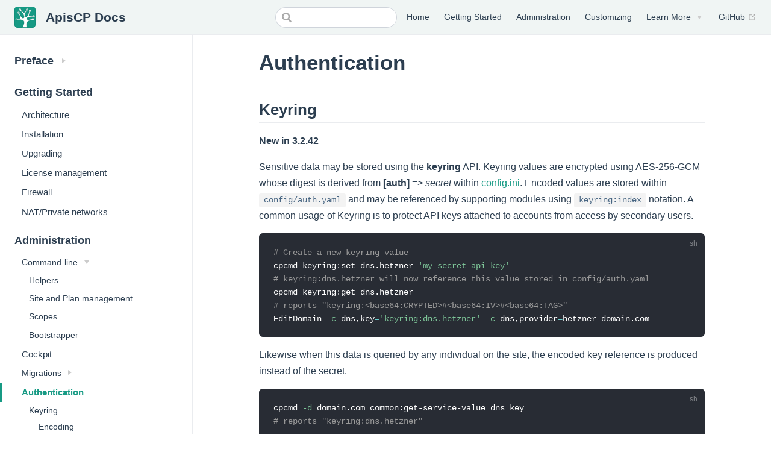

--- FILE ---
content_type: text/html
request_url: https://docs.apnscp.com/admin/Authentication/
body_size: 9790
content:
<!DOCTYPE html>
<html lang="en-US">
  <head>
    <meta charset="utf-8">
    <meta name="viewport" content="width=device-width,initial-scale=1">
    <title>Authentication | ApisCP Docs</title>
    <meta name="generator" content="VuePress 1.9.10">
    <link rel="stylesheet" href="https://fonts.googleapis.com/icon?family=Material+Icons">
    <link rel="icon" href="/favicon.ico">
    <link rel="apple-touch-icon" href="/images/touch/home152.png">
    <link rel="manifest" href="/manifest.json">
    <meta name="description" content="ApisCP · A modern hosting platform">
    <meta name="theme-color" content="#169a84">
    <meta name="apple-mobile-web-app-capable" content="yes">
    <meta name="apple-mobile-web-app-status-bar-style" content="black">
    <meta name="msapplication-TileImage" content="/images/touch/home144.png">
    <meta name="msapplication-TileColor" content="#2c3035">
    
    <link rel="preload" href="/assets/css/0.styles.803af6ea.css" as="style"><link rel="preload" href="/assets/js/app.6925df73.js" as="script"><link rel="preload" href="/assets/js/53.23f0fb82.js" as="script"><link rel="preload" href="/assets/js/2.cba35d72.js" as="script"><link rel="preload" href="/assets/js/1.3bfbc810.js" as="script"><link rel="preload" href="/assets/js/37.0324a5dd.js" as="script"><link rel="preload" href="/assets/js/26.d57c562f.js" as="script"><link rel="prefetch" href="/assets/js/10.30a28788.js"><link rel="prefetch" href="/assets/js/100.1adc736d.js"><link rel="prefetch" href="/assets/js/101.813f9f74.js"><link rel="prefetch" href="/assets/js/102.d9ee0c0a.js"><link rel="prefetch" href="/assets/js/103.a83cd51c.js"><link rel="prefetch" href="/assets/js/104.de0f4958.js"><link rel="prefetch" href="/assets/js/105.c6ee4a0a.js"><link rel="prefetch" href="/assets/js/106.332c35e5.js"><link rel="prefetch" href="/assets/js/107.9bfece79.js"><link rel="prefetch" href="/assets/js/108.7ccf7a36.js"><link rel="prefetch" href="/assets/js/109.03af91bb.js"><link rel="prefetch" href="/assets/js/11.f4ba059f.js"><link rel="prefetch" href="/assets/js/110.91ae19a4.js"><link rel="prefetch" href="/assets/js/111.12ec9034.js"><link rel="prefetch" href="/assets/js/112.ad98400f.js"><link rel="prefetch" href="/assets/js/113.4389291a.js"><link rel="prefetch" href="/assets/js/114.9941f872.js"><link rel="prefetch" href="/assets/js/115.1fc9ee56.js"><link rel="prefetch" href="/assets/js/116.e99a2970.js"><link rel="prefetch" href="/assets/js/117.213c11f6.js"><link rel="prefetch" href="/assets/js/118.ac849e01.js"><link rel="prefetch" href="/assets/js/12.81f4a1a9.js"><link rel="prefetch" href="/assets/js/13.1a2d2f17.js"><link rel="prefetch" href="/assets/js/14.1da5d23c.js"><link rel="prefetch" href="/assets/js/15.8f47a69a.js"><link rel="prefetch" href="/assets/js/16.a63a5b35.js"><link rel="prefetch" href="/assets/js/17.a2712461.js"><link rel="prefetch" href="/assets/js/18.07b7d8a1.js"><link rel="prefetch" href="/assets/js/19.6ef41bf5.js"><link rel="prefetch" href="/assets/js/20.2f9a5cdf.js"><link rel="prefetch" href="/assets/js/21.8a95cf23.js"><link rel="prefetch" href="/assets/js/22.274ef301.js"><link rel="prefetch" href="/assets/js/23.92020a3f.js"><link rel="prefetch" href="/assets/js/24.54d33483.js"><link rel="prefetch" href="/assets/js/25.5998888b.js"><link rel="prefetch" href="/assets/js/27.c9b53c15.js"><link rel="prefetch" href="/assets/js/28.001f9f53.js"><link rel="prefetch" href="/assets/js/29.f563e98f.js"><link rel="prefetch" href="/assets/js/3.867efd08.js"><link rel="prefetch" href="/assets/js/30.a56720e8.js"><link rel="prefetch" href="/assets/js/31.f525da6a.js"><link rel="prefetch" href="/assets/js/32.ccf21d0b.js"><link rel="prefetch" href="/assets/js/33.4c70941e.js"><link rel="prefetch" href="/assets/js/34.750af692.js"><link rel="prefetch" href="/assets/js/35.1d940071.js"><link rel="prefetch" href="/assets/js/36.a48b1f9e.js"><link rel="prefetch" href="/assets/js/38.55b17aa2.js"><link rel="prefetch" href="/assets/js/39.ecc409f8.js"><link rel="prefetch" href="/assets/js/4.e7510922.js"><link rel="prefetch" href="/assets/js/40.ba0272a4.js"><link rel="prefetch" href="/assets/js/41.c4e899b8.js"><link rel="prefetch" href="/assets/js/42.5c8e896d.js"><link rel="prefetch" href="/assets/js/43.6b3ec1b2.js"><link rel="prefetch" href="/assets/js/44.c3b9a8b1.js"><link rel="prefetch" href="/assets/js/45.881e5e32.js"><link rel="prefetch" href="/assets/js/46.e8fd2207.js"><link rel="prefetch" href="/assets/js/47.6193f09a.js"><link rel="prefetch" href="/assets/js/48.25e38b39.js"><link rel="prefetch" href="/assets/js/49.ef6cfa1e.js"><link rel="prefetch" href="/assets/js/5.c5e0ccc4.js"><link rel="prefetch" href="/assets/js/50.0e6bdf1e.js"><link rel="prefetch" href="/assets/js/51.ad4e2b26.js"><link rel="prefetch" href="/assets/js/52.391f567b.js"><link rel="prefetch" href="/assets/js/54.34a80d0a.js"><link rel="prefetch" href="/assets/js/55.1b51eb7f.js"><link rel="prefetch" href="/assets/js/56.cdb56870.js"><link rel="prefetch" href="/assets/js/57.94c91ba8.js"><link rel="prefetch" href="/assets/js/58.7aca70b6.js"><link rel="prefetch" href="/assets/js/59.992e3927.js"><link rel="prefetch" href="/assets/js/6.23c87b6a.js"><link rel="prefetch" href="/assets/js/60.4fb38bf1.js"><link rel="prefetch" href="/assets/js/61.c73cc0d2.js"><link rel="prefetch" href="/assets/js/62.310997cc.js"><link rel="prefetch" href="/assets/js/63.2ae9f3a8.js"><link rel="prefetch" href="/assets/js/64.5f20549f.js"><link rel="prefetch" href="/assets/js/65.961ccbdc.js"><link rel="prefetch" href="/assets/js/66.64349ed9.js"><link rel="prefetch" href="/assets/js/67.d37c9845.js"><link rel="prefetch" href="/assets/js/68.1e25e79e.js"><link rel="prefetch" href="/assets/js/69.335e6908.js"><link rel="prefetch" href="/assets/js/7.7c306492.js"><link rel="prefetch" href="/assets/js/70.15458263.js"><link rel="prefetch" href="/assets/js/71.735f316c.js"><link rel="prefetch" href="/assets/js/72.6f3d0a6e.js"><link rel="prefetch" href="/assets/js/73.3221b610.js"><link rel="prefetch" href="/assets/js/74.90b07cba.js"><link rel="prefetch" href="/assets/js/75.20f612d9.js"><link rel="prefetch" href="/assets/js/76.9722fa55.js"><link rel="prefetch" href="/assets/js/77.916e948c.js"><link rel="prefetch" href="/assets/js/78.a0c6b190.js"><link rel="prefetch" href="/assets/js/79.eabfa4da.js"><link rel="prefetch" href="/assets/js/80.982aa0de.js"><link rel="prefetch" href="/assets/js/81.517c97e0.js"><link rel="prefetch" href="/assets/js/82.eaa388d1.js"><link rel="prefetch" href="/assets/js/83.517fe36b.js"><link rel="prefetch" href="/assets/js/84.c9996f7c.js"><link rel="prefetch" href="/assets/js/85.9f227cf6.js"><link rel="prefetch" href="/assets/js/86.aead1961.js"><link rel="prefetch" href="/assets/js/87.ccd6df5a.js"><link rel="prefetch" href="/assets/js/88.93e3b76a.js"><link rel="prefetch" href="/assets/js/89.c2f3766b.js"><link rel="prefetch" href="/assets/js/90.fcdbf5db.js"><link rel="prefetch" href="/assets/js/91.b6329ec3.js"><link rel="prefetch" href="/assets/js/92.3b46ff72.js"><link rel="prefetch" href="/assets/js/93.353b2252.js"><link rel="prefetch" href="/assets/js/94.a20c0ba2.js"><link rel="prefetch" href="/assets/js/95.b01514f1.js"><link rel="prefetch" href="/assets/js/96.1d399349.js"><link rel="prefetch" href="/assets/js/97.3cfc4959.js"><link rel="prefetch" href="/assets/js/98.a176e9f9.js"><link rel="prefetch" href="/assets/js/99.e560c3ee.js"><link rel="prefetch" href="/assets/js/vendors~docsearch.3894b547.js">
    <link rel="stylesheet" href="/assets/css/0.styles.803af6ea.css">
  </head>
  <body>
    <div id="app" data-server-rendered="true"><div class="theme-container"><header class="navbar"><div class="sidebar-button"><svg xmlns="http://www.w3.org/2000/svg" aria-hidden="true" role="img" viewBox="0 0 448 512" class="icon"><path fill="currentColor" d="M436 124H12c-6.627 0-12-5.373-12-12V80c0-6.627 5.373-12 12-12h424c6.627 0 12 5.373 12 12v32c0 6.627-5.373 12-12 12zm0 160H12c-6.627 0-12-5.373-12-12v-32c0-6.627 5.373-12 12-12h424c6.627 0 12 5.373 12 12v32c0 6.627-5.373 12-12 12zm0 160H12c-6.627 0-12-5.373-12-12v-32c0-6.627 5.373-12 12-12h424c6.627 0 12 5.373 12 12v32c0 6.627-5.373 12-12 12z"></path></svg></div> <a href="/" class="home-link router-link-active"><img src="https://apiscp.com/images/logo-inv.svg" alt="ApisCP Docs" class="logo"> <span class="site-name can-hide">ApisCP Docs</span></a> <div class="links"><form id="search-form" role="search" class="algolia-search-wrapper search-box"><input id="algolia-search-input" class="search-query"></form> <nav class="nav-links can-hide"><div class="nav-item"><a href="/" class="nav-link">
  Home
</a></div><div class="nav-item"><a href="/INSTALL.html" class="nav-link">
  Getting Started
</a></div><div class="nav-item"><a href="/admin/CLI.html" class="nav-link">
  Administration
</a></div><div class="nav-item"><a href="/admin/Customizing.html" class="nav-link">
  Customizing
</a></div><div class="nav-item"><div class="dropdown-wrapper"><button type="button" aria-label="Learn More" class="dropdown-title"><span class="title">Learn More</span> <span class="arrow down"></span></button> <button type="button" aria-label="Learn More" class="mobile-dropdown-title"><span class="title">Learn More</span> <span class="arrow right"></span></button> <ul class="nav-dropdown" style="display:none;"><li class="dropdown-item"><!----> <a href="https://gitlab.com/apisnetworks/apnscp/-/commits/master" target="_blank" rel="noopener noreferrer" class="nav-link external">
  Changelog
  <span><svg xmlns="http://www.w3.org/2000/svg" aria-hidden="true" focusable="false" x="0px" y="0px" viewBox="0 0 100 100" width="15" height="15" class="icon outbound"><path fill="currentColor" d="M18.8,85.1h56l0,0c2.2,0,4-1.8,4-4v-32h-8v28h-48v-48h28v-8h-32l0,0c-2.2,0-4,1.8-4,4v56C14.8,83.3,16.6,85.1,18.8,85.1z"></path> <polygon fill="currentColor" points="45.7,48.7 51.3,54.3 77.2,28.5 77.2,37.2 85.2,37.2 85.2,14.9 62.8,14.9 62.8,22.9 71.5,22.9"></polygon></svg> <span class="sr-only">(opens new window)</span></span></a></li><li class="dropdown-item"><!----> <a href="https://my.apiscp.com" target="_blank" rel="noopener noreferrer" class="nav-link external">
  Buy Now
  <span><svg xmlns="http://www.w3.org/2000/svg" aria-hidden="true" focusable="false" x="0px" y="0px" viewBox="0 0 100 100" width="15" height="15" class="icon outbound"><path fill="currentColor" d="M18.8,85.1h56l0,0c2.2,0,4-1.8,4-4v-32h-8v28h-48v-48h28v-8h-32l0,0c-2.2,0-4,1.8-4,4v56C14.8,83.3,16.6,85.1,18.8,85.1z"></path> <polygon fill="currentColor" points="45.7,48.7 51.3,54.3 77.2,28.5 77.2,37.2 85.2,37.2 85.2,14.9 62.8,14.9 62.8,22.9 71.5,22.9"></polygon></svg> <span class="sr-only">(opens new window)</span></span></a></li></ul></div></div> <a href="https://github.com/apisnetworks/apnscp-docs" target="_blank" rel="noopener noreferrer" class="repo-link">
    GitHub
    <span><svg xmlns="http://www.w3.org/2000/svg" aria-hidden="true" focusable="false" x="0px" y="0px" viewBox="0 0 100 100" width="15" height="15" class="icon outbound"><path fill="currentColor" d="M18.8,85.1h56l0,0c2.2,0,4-1.8,4-4v-32h-8v28h-48v-48h28v-8h-32l0,0c-2.2,0-4,1.8-4,4v56C14.8,83.3,16.6,85.1,18.8,85.1z"></path> <polygon fill="currentColor" points="45.7,48.7 51.3,54.3 77.2,28.5 77.2,37.2 85.2,37.2 85.2,14.9 62.8,14.9 62.8,22.9 71.5,22.9"></polygon></svg> <span class="sr-only">(opens new window)</span></span></a></nav></div></header> <div class="sidebar-mask"></div> <aside class="sidebar"><nav class="nav-links"><div class="nav-item"><a href="/" class="nav-link">
  Home
</a></div><div class="nav-item"><a href="/INSTALL.html" class="nav-link">
  Getting Started
</a></div><div class="nav-item"><a href="/admin/CLI.html" class="nav-link">
  Administration
</a></div><div class="nav-item"><a href="/admin/Customizing.html" class="nav-link">
  Customizing
</a></div><div class="nav-item"><div class="dropdown-wrapper"><button type="button" aria-label="Learn More" class="dropdown-title"><span class="title">Learn More</span> <span class="arrow down"></span></button> <button type="button" aria-label="Learn More" class="mobile-dropdown-title"><span class="title">Learn More</span> <span class="arrow right"></span></button> <ul class="nav-dropdown" style="display:none;"><li class="dropdown-item"><!----> <a href="https://gitlab.com/apisnetworks/apnscp/-/commits/master" target="_blank" rel="noopener noreferrer" class="nav-link external">
  Changelog
  <span><svg xmlns="http://www.w3.org/2000/svg" aria-hidden="true" focusable="false" x="0px" y="0px" viewBox="0 0 100 100" width="15" height="15" class="icon outbound"><path fill="currentColor" d="M18.8,85.1h56l0,0c2.2,0,4-1.8,4-4v-32h-8v28h-48v-48h28v-8h-32l0,0c-2.2,0-4,1.8-4,4v56C14.8,83.3,16.6,85.1,18.8,85.1z"></path> <polygon fill="currentColor" points="45.7,48.7 51.3,54.3 77.2,28.5 77.2,37.2 85.2,37.2 85.2,14.9 62.8,14.9 62.8,22.9 71.5,22.9"></polygon></svg> <span class="sr-only">(opens new window)</span></span></a></li><li class="dropdown-item"><!----> <a href="https://my.apiscp.com" target="_blank" rel="noopener noreferrer" class="nav-link external">
  Buy Now
  <span><svg xmlns="http://www.w3.org/2000/svg" aria-hidden="true" focusable="false" x="0px" y="0px" viewBox="0 0 100 100" width="15" height="15" class="icon outbound"><path fill="currentColor" d="M18.8,85.1h56l0,0c2.2,0,4-1.8,4-4v-32h-8v28h-48v-48h28v-8h-32l0,0c-2.2,0-4,1.8-4,4v56C14.8,83.3,16.6,85.1,18.8,85.1z"></path> <polygon fill="currentColor" points="45.7,48.7 51.3,54.3 77.2,28.5 77.2,37.2 85.2,37.2 85.2,14.9 62.8,14.9 62.8,22.9 71.5,22.9"></polygon></svg> <span class="sr-only">(opens new window)</span></span></a></li></ul></div></div> <a href="https://github.com/apisnetworks/apnscp-docs" target="_blank" rel="noopener noreferrer" class="repo-link">
    GitHub
    <span><svg xmlns="http://www.w3.org/2000/svg" aria-hidden="true" focusable="false" x="0px" y="0px" viewBox="0 0 100 100" width="15" height="15" class="icon outbound"><path fill="currentColor" d="M18.8,85.1h56l0,0c2.2,0,4-1.8,4-4v-32h-8v28h-48v-48h28v-8h-32l0,0c-2.2,0-4,1.8-4,4v56C14.8,83.3,16.6,85.1,18.8,85.1z"></path> <polygon fill="currentColor" points="45.7,48.7 51.3,54.3 77.2,28.5 77.2,37.2 85.2,37.2 85.2,14.9 62.8,14.9 62.8,22.9 71.5,22.9"></polygon></svg> <span class="sr-only">(opens new window)</span></span></a></nav>  <ul class="sidebar-links"><li><section class="sidebar-group collapsable depth-0"><p class="sidebar-heading"><span>Preface</span> <span class="arrow right"></span></p> <!----></section></li><li><section class="sidebar-group depth-0"><p class="sidebar-heading"><span>Getting Started</span> <!----></p> <ul class="sidebar-links sidebar-group-items"><li><a href="/ARCHITECTURE/" class="sidebar-link">Architecture</a></li><li><a href="/INSTALL/" class="sidebar-link">Installation</a></li><li><a href="/UPGRADING/" class="sidebar-link">Upgrading</a></li><li><a href="/LICENSE/" class="sidebar-link">License management</a></li><li><a href="/FIREWALL/" class="sidebar-link">Firewall</a></li><li><a href="/admin/NAT/" class="sidebar-link">NAT/Private networks</a></li></ul></section></li><li><section class="sidebar-group depth-0"><p class="sidebar-heading open"><span>Administration</span> <!----></p> <ul class="sidebar-links sidebar-group-items"><li><section class="sidebar-group collapsable is-sub-group depth-1"><p class="sidebar-heading open"><span>Command-line</span> <span class="arrow down"></span></p> <ul class="sidebar-links sidebar-group-items"><li><a href="/admin/CLI/" class="sidebar-link">Helpers</a></li><li><a href="/admin/Plans/" class="sidebar-link">Site and Plan management</a></li><li><a href="/admin/Scopes/" class="sidebar-link">Scopes</a></li><li><a href="/admin/Bootstrapper/" class="sidebar-link">Bootstrapper</a></li></ul></section></li><li><a href="/admin/Cockpit/" class="sidebar-link">Cockpit</a></li><li><section class="sidebar-group collapsable is-sub-group depth-1"><p class="sidebar-heading"><span>Migrations</span> <span class="arrow right"></span></p> <!----></section></li><li><a href="/admin/Authentication/" aria-current="page" class="active sidebar-link">Authentication</a><ul class="sidebar-sub-headers"><li class="sidebar-sub-header"><a href="/admin/Authentication/#keyring" class="sidebar-link">Keyring</a><ul class="sidebar-sub-headers"><li class="sidebar-sub-header"><a href="/admin/Authentication/#encoding" class="sidebar-link">Encoding</a></li><li class="sidebar-sub-header"><a href="/admin/Authentication/#decoding" class="sidebar-link">Decoding</a></li><li class="sidebar-sub-header"><a href="/admin/Authentication/#transferring-keyrings" class="sidebar-link">Transferring keyrings</a></li></ul></li><li class="sidebar-sub-header"><a href="/admin/Authentication/#multi-factor-authentication" class="sidebar-link">Multi-factor authentication</a></li><li class="sidebar-sub-header"><a href="/admin/Authentication/#session-multipath" class="sidebar-link">Session multipath</a></li></ul></li><li><a href="/admin/Filesystem/" class="sidebar-link">Filesystem</a></li><li><section class="sidebar-group collapsable is-sub-group depth-1"><p class="sidebar-heading"><span>DNS</span> <span class="arrow right"></span></p> <!----></section></li><li><a href="/admin/SSL/" class="sidebar-link">SSL</a></li><li><section class="sidebar-group collapsable is-sub-group depth-1"><p class="sidebar-heading"><span>HTTP</span> <span class="arrow right"></span></p> <!----></section></li><li><section class="sidebar-group collapsable is-sub-group depth-1"><p class="sidebar-heading"><span>Databases</span> <span class="arrow right"></span></p> <!----></section></li><li><section class="sidebar-group collapsable is-sub-group depth-1"><p class="sidebar-heading"><span>Web Apps</span> <span class="arrow right"></span></p> <!----></section></li><li><a href="/admin/Docker/" class="sidebar-link">Docker</a></li><li><section class="sidebar-group collapsable is-sub-group depth-1"><p class="sidebar-heading"><span>Mail</span> <span class="arrow right"></span></p> <!----></section></li><li><a href="/admin/FTP/" class="sidebar-link">FTP</a></li><li><a href="/admin/Monitoring/" class="sidebar-link">Service monitoring</a></li><li><a href="/admin/Limits/" class="sidebar-link">Process limits</a></li><li><a href="/admin/Resource%20enforcement/" class="sidebar-link">Resource enforcement</a></li><li><a href="/admin/Metrics/" class="sidebar-link">Metrics</a></li><li><a href="/admin/Kernel/" class="sidebar-link">Kernel</a></li><li><section class="sidebar-group collapsable is-sub-group depth-1"><p class="sidebar-heading"><span>Backups</span> <span class="arrow right"></span></p> <!----></section></li><li><a href="/admin/Maps/" class="sidebar-link">Maps</a></li><li><a href="/admin/Benchmarking/" class="sidebar-link">Benchmarking</a></li><li><section class="sidebar-group collapsable is-sub-group depth-1"><p class="sidebar-heading"><span>Panel proxy</span> <span class="arrow right"></span></p> <!----></section></li><li><a href="https://notes.apiscp.com" target="_blank" rel="noopener noreferrer" class="sidebar-link">Task hacks<span><svg xmlns="http://www.w3.org/2000/svg" aria-hidden="true" focusable="false" x="0px" y="0px" viewBox="0 0 100 100" width="15" height="15" class="icon outbound"><path fill="currentColor" d="M18.8,85.1h56l0,0c2.2,0,4-1.8,4-4v-32h-8v28h-48v-48h28v-8h-32l0,0c-2.2,0-4,1.8-4,4v56C14.8,83.3,16.6,85.1,18.8,85.1z"></path> <polygon fill="currentColor" points="45.7,48.7 51.3,54.3 77.2,28.5 77.2,37.2 85.2,37.2 85.2,14.9 62.8,14.9 62.8,22.9 71.5,22.9"></polygon></svg> <span class="sr-only">(opens new window)</span></span></a></li><li><a href="/DEBUGGING/" class="sidebar-link">Debugging</a></li></ul></section></li><li><section class="sidebar-group depth-0"><p class="sidebar-heading"><span>Extending</span> <!----></p> <ul class="sidebar-links sidebar-group-items"><li><a href="/admin/Customizing/" class="sidebar-link">Customizing ApisCP</a></li><li><a href="/admin/Billing%20integration/" class="sidebar-link">Billing integration</a></li><li><a href="/VENDORS/" class="sidebar-link">Vendor licensing</a></li><li><a href="/admin/Hooks/" class="sidebar-link">Hooks</a></li><li><a href="/PROGRAMMING/" class="sidebar-link">Programming guide</a></li><li><a href="/admin/Hydration/" class="sidebar-link">Image hydration</a></li></ul></section></li><li><section class="sidebar-group collapsable depth-0"><p class="sidebar-heading"><span>Appendix</span> <span class="arrow right"></span></p> <!----></section></li></ul> </aside> <main class="page"> <div class="theme-default-content content__default"><h1 id="authentication"><a href="#authentication" class="header-anchor">#</a> Authentication</h1> <h2 id="keyring"><a href="#keyring" class="header-anchor">#</a> Keyring</h2> <p><strong>New in 3.2.42</strong></p> <p>Sensitive data may be stored using the <strong>keyring</strong> API. Keyring values are encrypted using AES-256-GCM whose digest is derived from <strong>[auth]</strong> =&gt; <em>secret</em> within <a href="/admin/Customizing/#apiscp-configuration">config.ini</a>. Encoded values are stored within <code>config/auth.yaml</code> and may be referenced by supporting modules using <code>keyring:index</code> notation. A common usage of Keyring is to protect API keys attached to accounts from access by secondary users.</p> <div class="language-bash extra-class"><pre class="language-bash"><code><span class="token comment"># Create a new keyring value</span>
cpcmd keyring:set dns.hetzner <span class="token string">'my-secret-api-key'</span>
<span class="token comment"># keyring:dns.hetzner will now reference this value stored in config/auth.yaml</span>
cpcmd keyring:get dns.hetzner
<span class="token comment"># reports &quot;keyring:&lt;base64:CRYPTED&gt;#&lt;base64:IV&gt;#&lt;base64:TAG&gt;&quot;</span>
EditDomain <span class="token parameter variable">-c</span> dns,key<span class="token operator">=</span><span class="token string">'keyring:dns.hetzner'</span> <span class="token parameter variable">-c</span> dns,provider<span class="token operator">=</span>hetzner domain.com
</code></pre></div><p>Likewise when this data is queried by any individual on the site, the encoded key reference is produced instead of the secret.</p> <div class="language-bash extra-class"><pre class="language-bash"><code>cpcmd <span class="token parameter variable">-d</span> domain.com common:get-service-value dns key
<span class="token comment"># reports &quot;keyring:dns.hetzner&quot;</span>
</code></pre></div><h3 id="encoding"><a href="#encoding" class="header-anchor">#</a> Encoding</h3> <p><code>keyring:encode</code> will convert a mixed value into a Keyring type. These values may be used in lieu of keyring references.</p> <div class="language-bash extra-class"><pre class="language-bash"><code>cpcmd keyring:encode <span class="token string">'foobar'</span>
cpcmd keyring:encode <span class="token string">'[key:foo,name:bar]'</span>
EditDomain <span class="token parameter variable">-c</span> dns,key<span class="token operator">=</span><span class="token string">&quot;<span class="token variable"><span class="token variable">$(</span>cpcmd keyring:encode my-special-key<span class="token variable">)</span></span>&quot;</span> domain.com

cpcmd <span class="token parameter variable">-d</span> domain.com common:get-service-value dns key
<span class="token comment"># Reports encoded keyring</span>
</code></pre></div><p>Data types are preserved when decoded internally.</p> <h3 id="decoding"><a href="#decoding" class="header-anchor">#</a> Decoding</h3> <p>Keyring values are not intended to be decoded through API. Keys may be decoded internally using <code>Opcenter\Crypto\Keyring::decode()</code>.</p> <h3 id="transferring-keyrings"><a href="#transferring-keyrings" class="header-anchor">#</a> Transferring keyrings</h3> <p>Keyrings represent an integral bonding with the server. A keyring cannot be decoded without knowing the server secret. If this value is known, then it may be re-encoded for another server with a different <strong>[auth]</strong> =&gt; <em>secret</em> value.</p> <div class="language-bash extra-class"><pre class="language-bash"><code>cpcmd scope:get cp.config auth secret
<span class="token comment"># Sample return value: EhvDAIL5a5dJ08HiKDkQfncX5zT6sg4xBuP7J6SZ8qKmXvce</span>
cpcmd keyring:set my-secret super-val
cpcmd scope:set cp.config auth secret pleasedontusethis
<span class="token comment"># Rebuild configuration</span>
systemctl restart apiscp

cpcmd keyring:valid <span class="token string">&quot;<span class="token variable"><span class="token variable">$(</span>cpcmd keyring:get my-secret<span class="token variable">)</span></span>&quot;</span>
<span class="token comment"># Returns empty/false value</span>

cpcmd keyring:reencode <span class="token string">&quot;<span class="token variable"><span class="token variable">$(</span>cpcmd keyring:get my-secret<span class="token variable">)</span></span>&quot;</span> EhvDAIL5a5dJ08HiKDkQfncX5zT6sg4xBuP7J6SZ8qKmXvce
<span class="token comment"># Produce a new value. Encoding can by skipped by passing a third parameter, $raw</span>
cpcmd keyring:set my-secret <span class="token string">'VALUE-ABOVE'</span> <span class="token boolean">true</span>

<span class="token comment"># Verify it works</span>
cpcmd keyring:valid <span class="token string">&quot;<span class="token variable"><span class="token variable">$(</span>cpcmd keyring:get my-secret<span class="token variable">)</span></span>&quot;</span>
<span class="token comment"># Returns 1</span>
</code></pre></div><div class="custom-block tip"><p class="custom-block-title">Changing secrets</p> <p>Changing a server secret will invalidate all saved passwords as well as invalidate intraservice access within the UI. Server secrets should be the same across related servers for use with <a href="/admin/Panel proxy.html">cp-proxy</a>.</p></div> <h2 id="multi-factor-authentication"><a href="#multi-factor-authentication" class="header-anchor">#</a> Multi-factor authentication</h2> <p>See &quot;<a href="/SECURITY.html#totp">Restricting Authorization</a>&quot; in SECURITY.md.</p> <h2 id="session-multipath"><a href="#session-multipath" class="header-anchor">#</a> Session multipath</h2> <p><strong>New in 3.2.46</strong></p> <p>Multiple concurrent sessions is supported when <strong>[frontend]</strong> =&gt; <strong>multipath_length</strong> is set to a value greater than 0. This represents the first <em>n</em> characters of the active session. All active requests will be prefixed with an &quot;id_XXXX&quot; marker; likewise cookies will be set within this path. <a href="https://datatracker.ietf.org/doc/html/rfc6265#section-5.4" target="_blank" rel="noopener noreferrer">RFC 6265 § 5.4<span><svg xmlns="http://www.w3.org/2000/svg" aria-hidden="true" focusable="false" x="0px" y="0px" viewBox="0 0 100 100" width="15" height="15" class="icon outbound"><path fill="currentColor" d="M18.8,85.1h56l0,0c2.2,0,4-1.8,4-4v-32h-8v28h-48v-48h28v-8h-32l0,0c-2.2,0-4,1.8-4,4v56C14.8,83.3,16.6,85.1,18.8,85.1z"></path> <polygon fill="currentColor" points="45.7,48.7 51.3,54.3 77.2,28.5 77.2,37.2 85.2,37.2 85.2,14.9 62.8,14.9 62.8,22.9 71.5,22.9"></polygon></svg> <span class="sr-only">(opens new window)</span></span></a> provides a strong recommendation that these path marker cookies will take precedence over root-level cookies.</p> <p>The feature may be enabled by specifying a multipath length greater than 0:</p> <div class="language-bash extra-class"><pre class="language-bash"><code>cpcmd scope:set cp.config frontend multipath_length <span class="token number">4</span>
</code></pre></div><p>Sessions are uniformly distributed over a 62^32 space that provides adequate protection against brute-force attempts. In event of a collision, the most recent session would overwrite the prior. Longer multipaths have a greater tendency to occlude the location bar. <a href="https://en.wikipedia.org/wiki/Birthday_attack" target="_blank" rel="noopener noreferrer">Birthday attack<span><svg xmlns="http://www.w3.org/2000/svg" aria-hidden="true" focusable="false" x="0px" y="0px" viewBox="0 0 100 100" width="15" height="15" class="icon outbound"><path fill="currentColor" d="M18.8,85.1h56l0,0c2.2,0,4-1.8,4-4v-32h-8v28h-48v-48h28v-8h-32l0,0c-2.2,0-4,1.8-4,4v56C14.8,83.3,16.6,85.1,18.8,85.1z"></path> <polygon fill="currentColor" points="45.7,48.7 51.3,54.3 77.2,28.5 77.2,37.2 85.2,37.2 85.2,14.9 62.8,14.9 62.8,22.9 71.5,22.9"></polygon></svg> <span class="sr-only">(opens new window)</span></span></a> formula can be used to approximate the likelihood of a collision.  An approximation of a 50% collision for a length <em>n</em> is calculated as:</p> <p><img src="[data-uri]" alt="multipath collision probability"></p> <p><em>Or roughly: 4800 separate browser tab-sessions for a 50/50 chance of another tab getting logged out when n=4...</em></p></div> <footer class="page-edit"><div class="edit-link"><a href="https://github.com/apisnetworks/apnscp-docs/edit/master/docs/admin/Authentication.md" target="_blank" rel="noopener noreferrer">Help us improve this article!</a> <span><svg xmlns="http://www.w3.org/2000/svg" aria-hidden="true" focusable="false" x="0px" y="0px" viewBox="0 0 100 100" width="15" height="15" class="icon outbound"><path fill="currentColor" d="M18.8,85.1h56l0,0c2.2,0,4-1.8,4-4v-32h-8v28h-48v-48h28v-8h-32l0,0c-2.2,0-4,1.8-4,4v56C14.8,83.3,16.6,85.1,18.8,85.1z"></path> <polygon fill="currentColor" points="45.7,48.7 51.3,54.3 77.2,28.5 77.2,37.2 85.2,37.2 85.2,14.9 62.8,14.9 62.8,22.9 71.5,22.9"></polygon></svg> <span class="sr-only">(opens new window)</span></span></div> <div class="last-updated"><span class="prefix">Last Updated:</span> <span class="time">2/26/2025, 12:46:08 PM</span></div></footer> <div class="page-nav"><p class="inner"><span class="prev">
      ←
      <a href="/admin/Migrations%20-%20server/" class="prev">
        Server transfers
      </a></span> <span class="next"><a href="/admin/Filesystem/">
        Filesystem
      </a>
      →
    </span></p></div> <div class="theme-default-content"><!----></div></main></div><div class="global-ui"><!----><!----></div></div>
    <script src="/assets/js/app.6925df73.js" defer></script><script src="/assets/js/53.23f0fb82.js" defer></script><script src="/assets/js/2.cba35d72.js" defer></script><script src="/assets/js/1.3bfbc810.js" defer></script><script src="/assets/js/37.0324a5dd.js" defer></script><script src="/assets/js/26.d57c562f.js" defer></script>
  </body>
</html>


--- FILE ---
content_type: text/css
request_url: https://docs.apnscp.com/assets/css/0.styles.803af6ea.css
body_size: 10969
content:
.medium-zoom-overlay{z-index:100}.medium-zoom-overlay~img{z-index:101}code[class*=language-],pre[class*=language-]{color:#ccc;background:none;font-family:Consolas,Monaco,Andale Mono,Ubuntu Mono,monospace;font-size:1em;text-align:left;white-space:pre;word-spacing:normal;word-break:normal;word-wrap:normal;line-height:1.5;-moz-tab-size:4;-o-tab-size:4;tab-size:4;-webkit-hyphens:none;hyphens:none}pre[class*=language-]{padding:1em;margin:.5em 0;overflow:auto}:not(pre)>code[class*=language-],pre[class*=language-]{background:#2d2d2d}:not(pre)>code[class*=language-]{padding:.1em;border-radius:.3em;white-space:normal}.token.block-comment,.token.cdata,.token.comment,.token.doctype,.token.prolog{color:#999}.token.punctuation{color:#ccc}.token.attr-name,.token.deleted,.token.namespace,.token.tag{color:#e2777a}.token.function-name{color:#6196cc}.token.boolean,.token.function,.token.number{color:#f08d49}.token.class-name,.token.constant,.token.property,.token.symbol{color:#f8c555}.token.atrule,.token.builtin,.token.important,.token.keyword,.token.selector{color:#cc99cd}.token.attr-value,.token.char,.token.regex,.token.string,.token.variable{color:#7ec699}.token.entity,.token.operator,.token.url{color:#67cdcc}.token.bold,.token.important{font-weight:700}.token.italic{font-style:italic}.token.entity{cursor:help}.token.inserted{color:green}.theme-default-content code{color:#476582;padding:.25rem .5rem;margin:0;font-size:.85em;background-color:rgba(27,31,35,.05);border-radius:3px}.theme-default-content code .token.deleted{color:#ec5975}.theme-default-content code .token.inserted{color:#169a84}.theme-default-content pre,.theme-default-content pre[class*=language-]{line-height:1.4;padding:1.25rem 1.5rem;margin:.85rem 0;background-color:#282c34;border-radius:6px;overflow:auto}.theme-default-content pre[class*=language-] code,.theme-default-content pre code{color:#fff;padding:0;background-color:transparent;border-radius:0}div[class*=language-]{position:relative;background-color:#282c34;border-radius:6px}div[class*=language-] .highlight-lines{-webkit-user-select:none;user-select:none;padding-top:1.3rem;position:absolute;top:0;left:0;width:100%;line-height:1.4}div[class*=language-] .highlight-lines .highlighted{background-color:rgba(0,0,0,.66)}div[class*=language-] pre,div[class*=language-] pre[class*=language-]{background:transparent;position:relative;z-index:1}div[class*=language-]:before{position:absolute;z-index:3;top:.8em;right:1em;font-size:.75rem;color:hsla(0,0%,100%,.4)}div[class*=language-]:not(.line-numbers-mode) .line-numbers-wrapper{display:none}div[class*=language-].line-numbers-mode .highlight-lines .highlighted{position:relative}div[class*=language-].line-numbers-mode .highlight-lines .highlighted:before{content:" ";position:absolute;z-index:3;left:0;top:0;display:block;width:3.5rem;height:100%;background-color:rgba(0,0,0,.66)}div[class*=language-].line-numbers-mode pre{padding-left:4.5rem;vertical-align:middle}div[class*=language-].line-numbers-mode .line-numbers-wrapper{position:absolute;top:0;width:3.5rem;text-align:center;color:hsla(0,0%,100%,.3);padding:1.25rem 0;line-height:1.4}div[class*=language-].line-numbers-mode .line-numbers-wrapper br{-webkit-user-select:none;user-select:none}div[class*=language-].line-numbers-mode .line-numbers-wrapper .line-number{position:relative;z-index:4;-webkit-user-select:none;user-select:none;font-size:.85em}div[class*=language-].line-numbers-mode:after{content:"";position:absolute;z-index:2;top:0;left:0;width:3.5rem;height:100%;border-radius:6px 0 0 6px;border-right:1px solid rgba(0,0,0,.66);background-color:#282c34}div[class~=language-js]:before{content:"js"}div[class~=language-ts]:before{content:"ts"}div[class~=language-html]:before{content:"html"}div[class~=language-md]:before{content:"md"}div[class~=language-vue]:before{content:"vue"}div[class~=language-css]:before{content:"css"}div[class~=language-sass]:before{content:"sass"}div[class~=language-scss]:before{content:"scss"}div[class~=language-less]:before{content:"less"}div[class~=language-stylus]:before{content:"stylus"}div[class~=language-go]:before{content:"go"}div[class~=language-java]:before{content:"java"}div[class~=language-c]:before{content:"c"}div[class~=language-sh]:before{content:"sh"}div[class~=language-yaml]:before{content:"yaml"}div[class~=language-py]:before{content:"py"}div[class~=language-docker]:before{content:"docker"}div[class~=language-dockerfile]:before{content:"dockerfile"}div[class~=language-makefile]:before{content:"makefile"}div[class~=language-javascript]:before{content:"js"}div[class~=language-typescript]:before{content:"ts"}div[class~=language-markup]:before{content:"html"}div[class~=language-markdown]:before{content:"md"}div[class~=language-json]:before{content:"json"}div[class~=language-ruby]:before{content:"rb"}div[class~=language-python]:before{content:"py"}div[class~=language-bash]:before{content:"sh"}div[class~=language-php]:before{content:"php"}.custom-block .custom-block-title{font-weight:600;margin-bottom:-.4rem}.custom-block.danger,.custom-block.tip,.custom-block.warning{padding:.1rem 1.5rem;border-left-width:.5rem;border-left-style:solid;margin:1rem 0}.custom-block.tip{background-color:#f3f5f7;border-color:#42b983}.custom-block.warning{background-color:rgba(255,229,100,.3);border-color:#e7c000;color:#6b5900}.custom-block.warning .custom-block-title{color:#b29400}.custom-block.warning a{color:#2c3e50}.custom-block.danger{background-color:#ffe6e6;border-color:#c00;color:#4d0000}.custom-block.danger .custom-block-title{color:#900}.custom-block.danger a{color:#2c3e50}.custom-block.details{display:block;position:relative;border-radius:2px;margin:1.6em 0;padding:1.6em;background-color:#eee}.custom-block.details h4{margin-top:0}.custom-block.details figure:last-child,.custom-block.details p:last-child{margin-bottom:0;padding-bottom:0}.custom-block.details summary{outline:none;cursor:pointer}.arrow{display:inline-block;width:0;height:0}.arrow.up{border-bottom:6px solid #ccc}.arrow.down,.arrow.up{border-left:4px solid transparent;border-right:4px solid transparent}.arrow.down{border-top:6px solid #ccc}.arrow.right{border-left:6px solid #ccc}.arrow.left,.arrow.right{border-top:4px solid transparent;border-bottom:4px solid transparent}.arrow.left{border-right:6px solid #ccc}.theme-default-content:not(.custom){max-width:740px;margin:0 auto;padding:2rem 2.5rem}@media (max-width:959px){.theme-default-content:not(.custom){padding:2rem}}@media (max-width:419px){.theme-default-content:not(.custom){padding:1.5rem}}.table-of-contents .badge{vertical-align:middle}body,html{padding:0;margin:0;background-color:#fff}body{font-family:-apple-system,BlinkMacSystemFont,Segoe UI,Roboto,Oxygen,Ubuntu,Cantarell,Fira Sans,Droid Sans,Helvetica Neue,sans-serif;-webkit-font-smoothing:antialiased;-moz-osx-font-smoothing:grayscale;font-size:16px;color:#2c3e50}.page{padding-left:20rem}.navbar{z-index:20;right:0;height:3.6rem;background-color:#fff;box-sizing:border-box;border-bottom:1px solid #eaecef}.navbar,.sidebar-mask{position:fixed;top:0;left:0}.sidebar-mask{z-index:9;width:100vw;height:100vh;display:none}.sidebar{font-size:16px;background-color:#fff;width:20rem;position:fixed;z-index:10;margin:0;top:3.6rem;left:0;bottom:0;box-sizing:border-box;border-right:1px solid #eaecef;overflow-y:auto}.theme-default-content:not(.custom)>:first-child{margin-top:3.6rem}.theme-default-content:not(.custom) a:hover{text-decoration:underline}.theme-default-content:not(.custom) p.demo{padding:1rem 1.5rem;border:1px solid #ddd;border-radius:4px}.theme-default-content:not(.custom) img{max-width:100%}.theme-default-content.custom{padding:0;margin:0}.theme-default-content.custom img{max-width:100%}a{font-weight:500;text-decoration:none}a,p a code{color:#169a84}p a code{font-weight:400}kbd{background:#eee;border:.15rem solid #ddd;border-bottom:.25rem solid #ddd;border-radius:.15rem;padding:0 .15em}blockquote{font-size:1rem;color:#999;border-left:.2rem solid #dfe2e5;margin:1rem 0;padding:.25rem 0 .25rem 1rem}blockquote>p{margin:0}ol,ul{padding-left:1.2em}strong{font-weight:600}h1,h2,h3,h4,h5,h6{font-weight:600;line-height:1.25}.theme-default-content:not(.custom)>h1,.theme-default-content:not(.custom)>h2,.theme-default-content:not(.custom)>h3,.theme-default-content:not(.custom)>h4,.theme-default-content:not(.custom)>h5,.theme-default-content:not(.custom)>h6{margin-top:-3.1rem;padding-top:4.6rem;margin-bottom:0}.theme-default-content:not(.custom)>h1:first-child,.theme-default-content:not(.custom)>h2:first-child,.theme-default-content:not(.custom)>h3:first-child,.theme-default-content:not(.custom)>h4:first-child,.theme-default-content:not(.custom)>h5:first-child,.theme-default-content:not(.custom)>h6:first-child{margin-top:-1.5rem;margin-bottom:1rem}.theme-default-content:not(.custom)>h1:first-child+.custom-block,.theme-default-content:not(.custom)>h1:first-child+p,.theme-default-content:not(.custom)>h1:first-child+pre,.theme-default-content:not(.custom)>h2:first-child+.custom-block,.theme-default-content:not(.custom)>h2:first-child+p,.theme-default-content:not(.custom)>h2:first-child+pre,.theme-default-content:not(.custom)>h3:first-child+.custom-block,.theme-default-content:not(.custom)>h3:first-child+p,.theme-default-content:not(.custom)>h3:first-child+pre,.theme-default-content:not(.custom)>h4:first-child+.custom-block,.theme-default-content:not(.custom)>h4:first-child+p,.theme-default-content:not(.custom)>h4:first-child+pre,.theme-default-content:not(.custom)>h5:first-child+.custom-block,.theme-default-content:not(.custom)>h5:first-child+p,.theme-default-content:not(.custom)>h5:first-child+pre,.theme-default-content:not(.custom)>h6:first-child+.custom-block,.theme-default-content:not(.custom)>h6:first-child+p,.theme-default-content:not(.custom)>h6:first-child+pre{margin-top:2rem}h1:focus .header-anchor,h1:hover .header-anchor,h2:focus .header-anchor,h2:hover .header-anchor,h3:focus .header-anchor,h3:hover .header-anchor,h4:focus .header-anchor,h4:hover .header-anchor,h5:focus .header-anchor,h5:hover .header-anchor,h6:focus .header-anchor,h6:hover .header-anchor{opacity:1}h1{font-size:2.2rem}h2{font-size:1.65rem;padding-bottom:.3rem;border-bottom:1px solid #eaecef}h3{font-size:1.35rem}a.header-anchor{font-size:.85em;float:left;margin-left:-.87em;padding-right:.23em;margin-top:.125em;-webkit-user-select:none;user-select:none;opacity:0}a.header-anchor:focus,a.header-anchor:hover{text-decoration:none}.line-number,code,kbd{font-family:source-code-pro,Menlo,Monaco,Consolas,Courier New,monospace}ol,p,ul{line-height:1.7}hr{border:0;border-top:1px solid #eaecef}table{border-collapse:collapse;margin:1rem 0;display:block;overflow-x:auto}tr{border-top:1px solid #dfe2e5}tr:nth-child(2n){background-color:#f6f8fa}td,th{border:1px solid #dfe2e5;padding:.6em 1em}.theme-container.sidebar-open .sidebar-mask{display:block}.theme-container.no-navbar .theme-default-content:not(.custom)>h1,.theme-container.no-navbar h2,.theme-container.no-navbar h3,.theme-container.no-navbar h4,.theme-container.no-navbar h5,.theme-container.no-navbar h6{margin-top:1.5rem;padding-top:0}.theme-container.no-navbar .sidebar{top:0}@media (min-width:720px){.theme-container.no-sidebar .sidebar{display:none}.theme-container.no-sidebar .page{padding-left:0}}@media (max-width:959px){.sidebar{font-size:15px;width:16.4rem}.page{padding-left:16.4rem}}@media (max-width:719px){.sidebar{top:0;padding-top:3.6rem;transform:translateX(-100%);transition:transform .2s ease}.page{padding-left:0}.theme-container.sidebar-open .sidebar{transform:translateX(0)}.theme-container.no-navbar .sidebar{padding-top:0}}@media (max-width:419px){h1{font-size:1.9rem}.theme-default-content div[class*=language-]{margin:.85rem -1.5rem;border-radius:0}}img.logo{background:radial-gradient(#118975,#1ba791);border-radius:5px}.sidebar-group.is-sub-group>.sidebar-heading:not(.clickable){opacity:1!important}header.navbar{background:#f0f5f4}header.navbar .links{background:transparent}.custom-block.tip{border-color:#169a84}#nprogress{pointer-events:none}#nprogress .bar{background:#169a84;position:fixed;z-index:1031;top:0;left:0;width:100%;height:2px}#nprogress .peg{display:block;position:absolute;right:0;width:100px;height:100%;box-shadow:0 0 10px #169a84,0 0 5px #169a84;opacity:1;transform:rotate(3deg) translateY(-4px)}#nprogress .spinner{display:block;position:fixed;z-index:1031;top:15px;right:15px}#nprogress .spinner-icon{width:18px;height:18px;box-sizing:border-box;border-color:#169a84 transparent transparent #169a84;border-style:solid;border-width:2px;border-radius:50%;animation:nprogress-spinner .4s linear infinite}.nprogress-custom-parent{overflow:hidden;position:relative}.nprogress-custom-parent #nprogress .bar,.nprogress-custom-parent #nprogress .spinner{position:absolute}@keyframes nprogress-spinner{0%{transform:rotate(0deg)}to{transform:rotate(1turn)}}html{scroll-behavior:smooth}.go-to-top[data-v-5fd4ef0c]{cursor:pointer;position:fixed;bottom:2rem;right:2.5rem;width:2rem;color:#169a84;z-index:1}.go-to-top[data-v-5fd4ef0c]:hover{color:#32e2c5}@media (max-width:959px){.go-to-top[data-v-5fd4ef0c]{display:none}}.fade-enter-active[data-v-5fd4ef0c],.fade-leave-active[data-v-5fd4ef0c]{transition:opacity .3s}.fade-enter[data-v-5fd4ef0c],.fade-leave-to[data-v-5fd4ef0c]{opacity:0}.icon.outbound{color:#aaa;display:inline-block;vertical-align:middle;position:relative;top:-1px}.sr-only{position:absolute;width:1px;height:1px;padding:0;margin:-1px;overflow:hidden;clip:rect(0,0,0,0);white-space:nowrap;border-width:0}.home{padding:3.6rem 2rem 0;max-width:960px;margin:0 auto;display:block}.home .hero{text-align:center}.home .hero img{max-width:100%;max-height:280px;display:block;margin:3rem auto 1.5rem}.home .hero h1{font-size:3rem}.home .hero .action,.home .hero .description,.home .hero h1{margin:1.8rem auto}.home .hero .description{max-width:35rem;font-size:1.6rem;line-height:1.3;color:#6a8bad}.home .hero .action-button{display:inline-block;font-size:1.2rem;color:#fff;background-color:#169a84;padding:.8rem 1.6rem;border-radius:4px;transition:background-color .1s ease;box-sizing:border-box;border-bottom:1px solid #148b77}.home .hero .action-button:hover{background-color:#1ab79d}.home .features{border-top:1px solid #eaecef;padding:1.2rem 0;margin-top:2.5rem;display:flex;flex-wrap:wrap;align-items:flex-start;align-content:stretch;justify-content:space-between}.home .feature{flex-grow:1;flex-basis:30%;max-width:30%}.home .feature h2{font-size:1.4rem;font-weight:500;border-bottom:none;padding-bottom:0;color:#3a5169}.home .feature p{color:#4e6e8e}.home .footer{padding:2.5rem;border-top:1px solid #eaecef;text-align:center;color:#4e6e8e}@media (max-width:719px){.home .features{flex-direction:column}.home .feature{max-width:100%;padding:0 2.5rem}}@media (max-width:419px){.home{padding-left:1.5rem;padding-right:1.5rem}.home .hero img{max-height:210px;margin:2rem auto 1.2rem}.home .hero h1{font-size:2rem}.home .hero .action,.home .hero .description,.home .hero h1{margin:1.2rem auto}.home .hero .description{font-size:1.2rem}.home .hero .action-button{font-size:1rem;padding:.6rem 1.2rem}.home .feature h2{font-size:1.25rem}}.algolia-search-wrapper>span{vertical-align:middle}.algolia-search-wrapper .algolia-autocomplete{line-height:normal}.algolia-search-wrapper .algolia-autocomplete .ds-dropdown-menu{background-color:#fff;border:1px solid #999;border-radius:4px;font-size:16px;margin:6px 0 0;padding:4px;text-align:left}.algolia-search-wrapper .algolia-autocomplete .ds-dropdown-menu:before{border-color:#999}.algolia-search-wrapper .algolia-autocomplete .ds-dropdown-menu [class*=ds-dataset-]{border:none;padding:0}.algolia-search-wrapper .algolia-autocomplete .ds-dropdown-menu .ds-suggestions{margin-top:0}.algolia-search-wrapper .algolia-autocomplete .ds-dropdown-menu .ds-suggestion{border-bottom:1px solid #eaecef}.algolia-search-wrapper .algolia-autocomplete .algolia-docsearch-suggestion--highlight{color:#2c815b}.algolia-search-wrapper .algolia-autocomplete .algolia-docsearch-suggestion{border-color:#eaecef;padding:0}.algolia-search-wrapper .algolia-autocomplete .algolia-docsearch-suggestion .algolia-docsearch-suggestion--category-header{padding:5px 10px;margin-top:0;background:#169a84;color:#fff;font-weight:600}.algolia-search-wrapper .algolia-autocomplete .algolia-docsearch-suggestion .algolia-docsearch-suggestion--category-header .algolia-docsearch-suggestion--highlight{background:hsla(0,0%,100%,.6)}.algolia-search-wrapper .algolia-autocomplete .algolia-docsearch-suggestion .algolia-docsearch-suggestion--wrapper{padding:0}.algolia-search-wrapper .algolia-autocomplete .algolia-docsearch-suggestion .algolia-docsearch-suggestion--title{font-weight:600;margin-bottom:0;color:#2c3e50}.algolia-search-wrapper .algolia-autocomplete .algolia-docsearch-suggestion .algolia-docsearch-suggestion--subcategory-column{vertical-align:top;padding:5px 7px 5px 5px;border-color:#eaecef;background:#f1f3f5}.algolia-search-wrapper .algolia-autocomplete .algolia-docsearch-suggestion .algolia-docsearch-suggestion--subcategory-column:after{display:none}.algolia-search-wrapper .algolia-autocomplete .algolia-docsearch-suggestion .algolia-docsearch-suggestion--subcategory-column-text{color:#555}.algolia-search-wrapper .algolia-autocomplete .algolia-docsearch-footer{border-color:#eaecef}.algolia-search-wrapper .algolia-autocomplete .ds-cursor .algolia-docsearch-suggestion--content{background-color:#e7edf3!important;color:#2c3e50}@media (min-width:719px){.algolia-search-wrapper .algolia-autocomplete .algolia-docsearch-suggestion .algolia-docsearch-suggestion--subcategory-column{float:none;width:150px;min-width:150px;display:table-cell}.algolia-search-wrapper .algolia-autocomplete .algolia-docsearch-suggestion .algolia-docsearch-suggestion--content{float:none;display:table-cell;width:100%;vertical-align:top}.algolia-search-wrapper .algolia-autocomplete .algolia-docsearch-suggestion .ds-dropdown-menu{min-width:515px!important}}@media (max-width:719px){.algolia-search-wrapper .ds-dropdown-menu{min-width:calc(100vw - 4rem)!important;max-width:calc(100vw - 4rem)!important}.algolia-search-wrapper .algolia-docsearch-suggestion--wrapper{padding:5px 7px 5px 5px!important}.algolia-search-wrapper .algolia-docsearch-suggestion--subcategory-column{padding:0!important;background:#fff!important}.algolia-search-wrapper .algolia-docsearch-suggestion--subcategory-column-text:after{content:" > ";font-size:10px;line-height:14.4px;display:inline-block;width:5px;margin:-3px 3px 0;vertical-align:middle}}.search-box{display:inline-block;position:relative;margin-right:1rem}.search-box input{cursor:text;width:10rem;height:2rem;color:#4e6e8e;display:inline-block;border:1px solid #cfd4db;border-radius:2rem;font-size:.9rem;line-height:2rem;padding:0 .5rem 0 2rem;outline:none;transition:all .2s ease;background:#fff url(/assets/img/search.83621669.svg) .6rem .5rem no-repeat;background-size:1rem}.search-box input:focus{cursor:auto;border-color:#169a84}.search-box .suggestions{background:#fff;width:20rem;position:absolute;top:2rem;border:1px solid #cfd4db;border-radius:6px;padding:.4rem;list-style-type:none}.search-box .suggestions.align-right{right:0}.search-box .suggestion{line-height:1.4;padding:.4rem .6rem;border-radius:4px;cursor:pointer}.search-box .suggestion a{white-space:normal;color:#5d82a6}.search-box .suggestion a .page-title{font-weight:600}.search-box .suggestion a .header{font-size:.9em;margin-left:.25em}.search-box .suggestion.focused{background-color:#f3f4f5}.search-box .suggestion.focused a{color:#169a84}@media (max-width:959px){.search-box input{cursor:pointer;width:0;border-color:transparent;position:relative}.search-box input:focus{cursor:text;left:0;width:10rem}}@media (-ms-high-contrast:none){.search-box input{height:2rem}}@media (max-width:959px) and (min-width:719px){.search-box .suggestions{left:0}}@media (max-width:719px){.search-box{margin-right:0}.search-box input{left:1rem}.search-box .suggestions{right:0}}@media (max-width:419px){.search-box .suggestions{width:calc(100vw - 4rem)}.search-box input:focus{width:8rem}}.sidebar-button{cursor:pointer;display:none;width:1.25rem;height:1.25rem;position:absolute;padding:.6rem;top:.6rem;left:1rem}.sidebar-button .icon{display:block;width:1.25rem;height:1.25rem}@media (max-width:719px){.sidebar-button{display:block}}.dropdown-enter,.dropdown-leave-to{height:0!important}.badge[data-v-15b7b770]{display:inline-block;font-size:14px;height:18px;line-height:18px;border-radius:3px;padding:0 6px;color:#fff}.badge.green[data-v-15b7b770],.badge.tip[data-v-15b7b770],.badge[data-v-15b7b770]{background-color:#42b983}.badge.error[data-v-15b7b770]{background-color:#da5961}.badge.warn[data-v-15b7b770],.badge.warning[data-v-15b7b770],.badge.yellow[data-v-15b7b770]{background-color:#e7c000}.badge+.badge[data-v-15b7b770]{margin-left:5px}.theme-code-block[data-v-759a7d02]{display:none}.theme-code-block__active[data-v-759a7d02]{display:block}.theme-code-block>pre[data-v-759a7d02]{background-color:orange}.theme-code-group__nav[data-v-deefee04]{margin-bottom:-35px;background-color:#282c34;padding-bottom:22px;border-top-left-radius:6px;border-top-right-radius:6px;padding-left:10px;padding-top:10px}.theme-code-group__ul[data-v-deefee04]{margin:auto 0;padding-left:0;display:inline-flex;list-style:none}.theme-code-group__nav-tab[data-v-deefee04]{border:0;padding:5px;cursor:pointer;background-color:transparent;font-size:.85em;line-height:1.4;color:hsla(0,0%,100%,.9);font-weight:600}.theme-code-group__nav-tab-active[data-v-deefee04]{border-bottom:1px solid #42b983}.pre-blank[data-v-deefee04]{color:#42b983}.sw-update-popup[data-v-fec8b358]{position:fixed;right:1em;bottom:1em;padding:1em;border:1px solid #3eaf7c;border-radius:3px;background:#fff;box-shadow:0 4px 16px rgba(0,0,0,.5);text-align:center;z-index:3}.sw-update-popup>button[data-v-fec8b358]{margin-top:.5em;padding:.25em 2em}.sw-update-popup-enter-active[data-v-fec8b358],.sw-update-popup-leave-active[data-v-fec8b358]{transition:opacity .3s,transform .3s}.sw-update-popup-enter[data-v-fec8b358],.sw-update-popup-leave-to[data-v-fec8b358]{opacity:0;transform:translateY(50%) scale(.5)}.searchbox{display:inline-block;position:relative;width:200px;height:32px!important;white-space:nowrap;box-sizing:border-box;visibility:visible!important}.searchbox .algolia-autocomplete{display:block;width:100%;height:100%}.searchbox__wrapper{width:100%;height:100%;z-index:999;position:relative}.searchbox__input{display:inline-block;box-sizing:border-box;transition:box-shadow .4s ease,background .4s ease;border:0;border-radius:16px;box-shadow:inset 0 0 0 1px #ccc;background:#fff!important;padding:0 26px 0 32px;width:100%;height:100%;vertical-align:middle;white-space:normal;font-size:12px;-webkit-appearance:none;-moz-appearance:none;appearance:none}.searchbox__input::-webkit-search-cancel-button,.searchbox__input::-webkit-search-decoration,.searchbox__input::-webkit-search-results-button,.searchbox__input::-webkit-search-results-decoration{display:none}.searchbox__input:hover{box-shadow:inset 0 0 0 1px #b3b3b3}.searchbox__input:active,.searchbox__input:focus{outline:0;box-shadow:inset 0 0 0 1px #aaa;background:#fff}.searchbox__input::-moz-placeholder{color:#aaa}.searchbox__input::placeholder{color:#aaa}.searchbox__submit{position:absolute;top:0;margin:0;border:0;border-radius:16px 0 0 16px;background-color:rgba(69,142,225,0);padding:0;width:32px;height:100%;vertical-align:middle;text-align:center;font-size:inherit;-webkit-user-select:none;-moz-user-select:none;user-select:none;right:inherit;left:0}.searchbox__submit:before{display:inline-block;margin-right:-4px;height:100%;vertical-align:middle;content:""}.searchbox__submit:active,.searchbox__submit:hover{cursor:pointer}.searchbox__submit:focus{outline:0}.searchbox__submit svg{width:14px;height:14px;vertical-align:middle;fill:#6d7e96}.searchbox__reset{display:block;position:absolute;top:8px;right:8px;margin:0;border:0;background:none;cursor:pointer;padding:0;font-size:inherit;-webkit-user-select:none;-moz-user-select:none;user-select:none;fill:rgba(0,0,0,.5)}.searchbox__reset.hide{display:none}.searchbox__reset:focus{outline:0}.searchbox__reset svg{display:block;margin:4px;width:8px;height:8px}.searchbox__input:valid~.searchbox__reset{display:block;animation-name:sbx-reset-in;animation-duration:.15s}@keyframes sbx-reset-in{0%{transform:translate3d(-20%,0,0);opacity:0}to{transform:none;opacity:1}}.algolia-autocomplete.algolia-autocomplete-right .ds-dropdown-menu{right:0!important;left:inherit!important}.algolia-autocomplete.algolia-autocomplete-right .ds-dropdown-menu:before{right:48px}.algolia-autocomplete.algolia-autocomplete-left .ds-dropdown-menu{left:0!important;right:inherit!important}.algolia-autocomplete.algolia-autocomplete-left .ds-dropdown-menu:before{left:48px}.algolia-autocomplete .ds-dropdown-menu{top:-6px;border-radius:4px;margin:6px 0 0;padding:0;text-align:left;height:auto;position:relative;background:transparent;border:none;z-index:999;max-width:600px;min-width:500px;box-shadow:0 1px 0 0 rgba(0,0,0,.2),0 2px 3px 0 rgba(0,0,0,.1)}.algolia-autocomplete .ds-dropdown-menu:before{display:block;position:absolute;content:"";width:14px;height:14px;background:#fff;z-index:1000;top:-7px;border-top:1px solid #d9d9d9;border-right:1px solid #d9d9d9;transform:rotate(-45deg);border-radius:2px}.algolia-autocomplete .ds-dropdown-menu .ds-suggestions{position:relative;z-index:1000;margin-top:8px}.algolia-autocomplete .ds-dropdown-menu .ds-suggestions a:hover{text-decoration:none}.algolia-autocomplete .ds-dropdown-menu .ds-suggestion{cursor:pointer}.algolia-autocomplete .ds-dropdown-menu .ds-suggestion.ds-cursor .algolia-docsearch-suggestion.suggestion-layout-simple,.algolia-autocomplete .ds-dropdown-menu .ds-suggestion.ds-cursor .algolia-docsearch-suggestion:not(.suggestion-layout-simple) .algolia-docsearch-suggestion--content{background-color:rgba(69,142,225,.05)}.algolia-autocomplete .ds-dropdown-menu [class^=ds-dataset-]{position:relative;border:1px solid #d9d9d9;background:#fff;border-radius:4px;overflow:auto;padding:0 8px 8px}.algolia-autocomplete .ds-dropdown-menu *{box-sizing:border-box}.algolia-autocomplete .algolia-docsearch-suggestion{display:block;position:relative;padding:0 8px;background:#fff;color:#02060c;overflow:hidden}.algolia-autocomplete .algolia-docsearch-suggestion--highlight{color:#174d8c;background:rgba(143,187,237,.1);padding:.1em .05em}.algolia-autocomplete .algolia-docsearch-suggestion--category-header .algolia-docsearch-suggestion--category-header-lvl0 .algolia-docsearch-suggestion--highlight,.algolia-autocomplete .algolia-docsearch-suggestion--category-header .algolia-docsearch-suggestion--category-header-lvl1 .algolia-docsearch-suggestion--highlight,.algolia-autocomplete .algolia-docsearch-suggestion--text .algolia-docsearch-suggestion--highlight{padding:0 0 1px;background:inherit;box-shadow:inset 0 -2px 0 0 rgba(69,142,225,.8);color:inherit}.algolia-autocomplete .algolia-docsearch-suggestion--content{display:block;float:right;width:70%;position:relative;padding:5.33333px 0 5.33333px 10.66667px;cursor:pointer}.algolia-autocomplete .algolia-docsearch-suggestion--content:before{content:"";position:absolute;display:block;top:0;height:100%;width:1px;background:#ddd;left:-1px}.algolia-autocomplete .algolia-docsearch-suggestion--category-header{position:relative;border-bottom:1px solid #ddd;display:none;margin-top:8px;padding:4px 0;font-size:1em;color:#33363d}.algolia-autocomplete .algolia-docsearch-suggestion--wrapper{width:100%;float:left;padding:8px 0 0}.algolia-autocomplete .algolia-docsearch-suggestion--subcategory-column{float:left;width:30%;text-align:right;position:relative;padding:5.33333px 10.66667px;color:#a4a7ae;font-size:.9em;word-wrap:break-word}.algolia-autocomplete .algolia-docsearch-suggestion--subcategory-column:before{content:"";position:absolute;display:block;top:0;height:100%;width:1px;background:#ddd;right:0}.algolia-autocomplete .algolia-docsearch-suggestion--subcategory-inline{display:none}.algolia-autocomplete .algolia-docsearch-suggestion--title{margin-bottom:4px;color:#02060c;font-size:.9em;font-weight:700}.algolia-autocomplete .algolia-docsearch-suggestion--text{display:block;line-height:1.2em;font-size:.85em;color:#63676d}.algolia-autocomplete .algolia-docsearch-suggestion--no-results{width:100%;padding:8px 0;text-align:center;font-size:1.2em}.algolia-autocomplete .algolia-docsearch-suggestion--no-results:before{display:none}.algolia-autocomplete .algolia-docsearch-suggestion code{padding:1px 5px;font-size:90%;border:none;color:#222;background-color:#ebebeb;border-radius:3px;font-family:Menlo,Monaco,Consolas,Courier New,monospace}.algolia-autocomplete .algolia-docsearch-suggestion code .algolia-docsearch-suggestion--highlight{background:none}.algolia-autocomplete .algolia-docsearch-suggestion.algolia-docsearch-suggestion__main .algolia-docsearch-suggestion--category-header,.algolia-autocomplete .algolia-docsearch-suggestion.algolia-docsearch-suggestion__secondary{display:block}@media (min-width:768px){.algolia-autocomplete .algolia-docsearch-suggestion .algolia-docsearch-suggestion--subcategory-column{display:block}}@media (max-width:768px){.algolia-autocomplete .algolia-docsearch-suggestion .algolia-docsearch-suggestion--subcategory-column{display:inline-block;width:auto;float:left;padding:0;color:#02060c;font-size:.9em;font-weight:700;text-align:left;opacity:.5}.algolia-autocomplete .algolia-docsearch-suggestion .algolia-docsearch-suggestion--subcategory-column:before{display:none}.algolia-autocomplete .algolia-docsearch-suggestion .algolia-docsearch-suggestion--subcategory-column:after{content:"|"}.algolia-autocomplete .algolia-docsearch-suggestion .algolia-docsearch-suggestion--content{display:inline-block;width:auto;text-align:left;float:left;padding:0}.algolia-autocomplete .algolia-docsearch-suggestion .algolia-docsearch-suggestion--content:before{display:none}}.algolia-autocomplete .suggestion-layout-simple.algolia-docsearch-suggestion{border-bottom:1px solid #eee;padding:8px;margin:0}.algolia-autocomplete .suggestion-layout-simple .algolia-docsearch-suggestion--content{width:100%;padding:0}.algolia-autocomplete .suggestion-layout-simple .algolia-docsearch-suggestion--content:before{display:none}.algolia-autocomplete .suggestion-layout-simple .algolia-docsearch-suggestion--category-header{margin:0;padding:0;display:block;width:100%;border:none}.algolia-autocomplete .suggestion-layout-simple .algolia-docsearch-suggestion--category-header-lvl0,.algolia-autocomplete .suggestion-layout-simple .algolia-docsearch-suggestion--category-header-lvl1{opacity:.6;font-size:.85em}.algolia-autocomplete .suggestion-layout-simple .algolia-docsearch-suggestion--category-header-lvl1:before{background-image:url('data:image/svg+xml;utf8,<svg width="10" height="10" viewBox="0 0 20 38" xmlns="http://www.w3.org/2000/svg"><path d="M1.49 4.31l14 16.126.002-2.624-14 16.074-1.314 1.51 3.017 2.626 1.313-1.508 14-16.075 1.142-1.313-1.14-1.313-14-16.125L3.2.18.18 2.8l1.31 1.51z" fill-rule="evenodd" fill="%231D3657" /></svg>');content:"";width:10px;height:10px;display:inline-block}.algolia-autocomplete .suggestion-layout-simple .algolia-docsearch-suggestion--wrapper{width:100%;float:left;margin:0;padding:0}.algolia-autocomplete .suggestion-layout-simple .algolia-docsearch-suggestion--duplicate-content,.algolia-autocomplete .suggestion-layout-simple .algolia-docsearch-suggestion--subcategory-inline{display:none!important}.algolia-autocomplete .suggestion-layout-simple .algolia-docsearch-suggestion--title{margin:0;color:#458ee1;font-size:.9em;font-weight:400}.algolia-autocomplete .suggestion-layout-simple .algolia-docsearch-suggestion--title:before{content:"#";font-weight:700;color:#458ee1;display:inline-block}.algolia-autocomplete .suggestion-layout-simple .algolia-docsearch-suggestion--text{margin:4px 0 0;display:block;line-height:1.4em;padding:5.33333px 8px;background:#f8f8f8;font-size:.85em;opacity:.8}.algolia-autocomplete .suggestion-layout-simple .algolia-docsearch-suggestion--text .algolia-docsearch-suggestion--highlight{color:#3f4145;font-weight:700;box-shadow:none}.algolia-autocomplete .algolia-docsearch-footer{width:134px;height:20px;z-index:2000;margin-top:10.66667px;float:right;font-size:0;line-height:0}.algolia-autocomplete .algolia-docsearch-footer--logo{background-image:url("data:image/svg+xml;charset=utf-8,%3Csvg width='168' height='24' xmlns='http://www.w3.org/2000/svg'%3E%3Cg fill='none' fill-rule='evenodd'%3E%3Cpath d='M78.988.938h16.594a2.968 2.968 0 012.966 2.966V20.5a2.967 2.967 0 01-2.966 2.964H78.988a2.967 2.967 0 01-2.966-2.964V3.897A2.961 2.961 0 0178.988.938zm41.937 17.866c-4.386.02-4.386-3.54-4.386-4.106l-.007-13.336 2.675-.424v13.254c0 .322 0 2.358 1.718 2.364v2.248zm-10.846-2.18c.821 0 1.43-.047 1.855-.129v-2.719a6.334 6.334 0 00-1.574-.199 5.7 5.7 0 00-.897.069 2.699 2.699 0 00-.814.24c-.24.116-.439.28-.582.491-.15.212-.219.335-.219.656 0 .628.219.991.616 1.23s.938.362 1.615.362zm-.233-9.7c.883 0 1.629.109 2.231.328.602.218 1.088.525 1.444.915.363.396.609.922.76 1.483.157.56.232 1.175.232 1.85v6.874a32.5 32.5 0 01-1.868.314c-.834.123-1.772.185-2.813.185-.69 0-1.327-.069-1.895-.198a4.001 4.001 0 01-1.471-.636 3.085 3.085 0 01-.951-1.134c-.226-.465-.343-1.12-.343-1.803 0-.656.13-1.073.384-1.525a3.24 3.24 0 011.047-1.106c.445-.287.95-.492 1.532-.615a8.8 8.8 0 011.82-.185 8.404 8.404 0 011.972.24v-.438c0-.307-.035-.6-.11-.874a1.88 1.88 0 00-.384-.73 1.784 1.784 0 00-.724-.493 3.164 3.164 0 00-1.143-.205c-.616 0-1.177.075-1.69.164a7.735 7.735 0 00-1.26.307l-.321-2.192c.335-.117.834-.233 1.478-.349a10.98 10.98 0 012.073-.178zm52.842 9.626c.822 0 1.43-.048 1.854-.13V13.7a6.347 6.347 0 00-1.574-.199c-.294 0-.595.021-.896.069a2.7 2.7 0 00-.814.24 1.46 1.46 0 00-.582.491c-.15.212-.218.335-.218.656 0 .628.218.991.615 1.23.404.245.938.362 1.615.362zm-.226-9.694c.883 0 1.629.108 2.231.327.602.219 1.088.526 1.444.915.355.39.609.923.759 1.483a6.8 6.8 0 01.233 1.852v6.873c-.41.088-1.034.19-1.868.314-.834.123-1.772.184-2.813.184-.69 0-1.327-.068-1.895-.198a4.001 4.001 0 01-1.471-.635 3.085 3.085 0 01-.951-1.134c-.226-.465-.343-1.12-.343-1.804 0-.656.13-1.073.384-1.524.26-.45.608-.82 1.047-1.107.445-.286.95-.491 1.532-.614a8.803 8.803 0 012.751-.13c.329.034.671.096 1.04.185v-.437a3.3 3.3 0 00-.109-.875 1.873 1.873 0 00-.384-.731 1.784 1.784 0 00-.724-.492 3.165 3.165 0 00-1.143-.205c-.616 0-1.177.075-1.69.164a7.75 7.75 0 00-1.26.307l-.321-2.193c.335-.116.834-.232 1.478-.348a11.633 11.633 0 012.073-.177zm-8.034-1.271a1.626 1.626 0 01-1.628-1.62c0-.895.725-1.62 1.628-1.62.904 0 1.63.725 1.63 1.62 0 .895-.733 1.62-1.63 1.62zm1.348 13.22h-2.689V7.27l2.69-.423v11.956zm-4.714 0c-4.386.02-4.386-3.54-4.386-4.107l-.008-13.336 2.676-.424v13.254c0 .322 0 2.358 1.718 2.364v2.248zm-8.698-5.903c0-1.156-.253-2.119-.746-2.788-.493-.677-1.183-1.01-2.067-1.01-.882 0-1.574.333-2.065 1.01-.493.676-.733 1.632-.733 2.788 0 1.168.246 1.953.74 2.63.492.683 1.183 1.018 2.066 1.018.882 0 1.574-.342 2.067-1.019.492-.683.738-1.46.738-2.63zm2.737-.007c0 .902-.13 1.584-.397 2.33a5.52 5.52 0 01-1.128 1.906 4.986 4.986 0 01-1.752 1.223c-.685.286-1.739.45-2.265.45-.528-.006-1.574-.157-2.252-.45a5.096 5.096 0 01-1.744-1.223c-.487-.527-.863-1.162-1.137-1.906a6.345 6.345 0 01-.41-2.33c0-.902.123-1.77.397-2.508a5.554 5.554 0 011.15-1.892 5.133 5.133 0 011.75-1.216c.679-.287 1.425-.423 2.232-.423.808 0 1.553.142 2.237.423a4.88 4.88 0 011.753 1.216 5.644 5.644 0 011.135 1.892c.287.738.431 1.606.431 2.508zm-20.138 0c0 1.12.246 2.363.738 2.882.493.52 1.13.78 1.91.78.424 0 .828-.062 1.204-.178.377-.116.677-.253.917-.417V9.33a10.476 10.476 0 00-1.766-.226c-.971-.028-1.71.37-2.23 1.004-.513.636-.773 1.75-.773 2.788zm7.438 5.274c0 1.824-.466 3.156-1.404 4.004-.936.846-2.367 1.27-4.296 1.27-.705 0-2.17-.137-3.34-.396l.431-2.118c.98.205 2.272.26 2.95.26 1.074 0 1.84-.219 2.299-.656.459-.437.684-1.086.684-1.948v-.437a8.07 8.07 0 01-1.047.397c-.43.13-.93.198-1.492.198-.739 0-1.41-.116-2.018-.349a4.206 4.206 0 01-1.567-1.025c-.431-.45-.774-1.017-1.013-1.694-.24-.677-.363-1.885-.363-2.773 0-.834.13-1.88.384-2.577.26-.696.629-1.298 1.129-1.796.493-.498 1.095-.881 1.8-1.162a6.605 6.605 0 012.428-.457c.87 0 1.67.109 2.45.24.78.129 1.444.265 1.985.415V18.17z' fill='%235468FF'/%3E%3Cpath d='M6.972 6.677v1.627c-.712-.446-1.52-.67-2.425-.67-.585 0-1.045.13-1.38.391a1.24 1.24 0 00-.502 1.03c0 .425.164.765.494 1.02.33.256.835.532 1.516.83.447.192.795.356 1.045.495.25.138.537.332.862.582.324.25.563.548.718.894.154.345.23.741.23 1.188 0 .947-.334 1.691-1.004 2.234-.67.542-1.537.814-2.601.814-1.18 0-2.16-.229-2.936-.686v-1.708c.84.628 1.814.942 2.92.942.585 0 1.048-.136 1.388-.407.34-.271.51-.646.51-1.125 0-.287-.1-.55-.302-.79-.203-.24-.42-.42-.655-.542-.234-.123-.585-.29-1.053-.503a61.27 61.27 0 01-.582-.271 13.67 13.67 0 01-.55-.287 4.275 4.275 0 01-.567-.351 6.92 6.92 0 01-.455-.4c-.18-.17-.31-.34-.39-.51-.08-.17-.155-.37-.224-.598a2.553 2.553 0 01-.104-.742c0-.915.333-1.638.998-2.17.664-.532 1.523-.798 2.576-.798.968 0 1.793.17 2.473.51zm7.468 5.696v-.287c-.022-.607-.187-1.088-.495-1.444-.309-.357-.75-.535-1.324-.535-.532 0-.99.194-1.373.583-.382.388-.622.949-.717 1.683h3.909zm1.005 2.792v1.404c-.596.34-1.383.51-2.362.51-1.255 0-2.255-.377-3-1.132-.744-.755-1.116-1.744-1.116-2.968 0-1.297.34-2.316 1.021-3.055.68-.74 1.548-1.11 2.6-1.11 1.033 0 1.852.323 2.458.966.606.644.91 1.572.91 2.784 0 .33-.033.676-.096 1.038h-5.314c.107.702.405 1.239.894 1.611.49.372 1.106.558 1.85.558.862 0 1.58-.202 2.155-.606zm6.605-1.77h-1.212c-.596 0-1.045.116-1.349.35-.303.234-.454.532-.454.894 0 .372.117.664.35.877.235.213.575.32 1.022.32.51 0 .912-.142 1.204-.424.293-.281.44-.651.44-1.108v-.91zm-4.068-2.554V9.325c.627-.361 1.457-.542 2.489-.542 2.116 0 3.175 1.026 3.175 3.08V17h-1.548v-.957c-.415.68-1.143 1.02-2.186 1.02-.766 0-1.38-.22-1.843-.661-.462-.442-.694-1.003-.694-1.684 0-.776.293-1.38.878-1.81.585-.431 1.404-.647 2.457-.647h1.34V11.8c0-.554-.133-.971-.399-1.253-.266-.282-.707-.423-1.324-.423a4.07 4.07 0 00-2.345.718zm9.333-1.93v1.42c.394-1 1.101-1.5 2.123-1.5.148 0 .313.016.494.048v1.531a1.885 1.885 0 00-.75-.143c-.542 0-.989.24-1.34.718-.351.479-.527 1.048-.527 1.707V17h-1.563V8.91h1.563zm5.01 4.084c.022.82.272 1.492.75 2.019.479.526 1.15.79 2.01.79.639 0 1.235-.176 1.788-.527v1.404c-.521.319-1.186.479-1.995.479-1.265 0-2.276-.4-3.031-1.197-.755-.798-1.133-1.792-1.133-2.984 0-1.16.38-2.151 1.14-2.975.761-.825 1.79-1.237 3.088-1.237.702 0 1.346.149 1.93.447v1.436a3.242 3.242 0 00-1.77-.495c-.84 0-1.513.266-2.019.798-.505.532-.758 1.213-.758 2.042zM40.24 5.72v4.579c.458-1 1.293-1.5 2.505-1.5.787 0 1.42.245 1.899.734.479.49.718 1.17.718 2.042V17h-1.564v-5.106c0-.553-.14-.98-.422-1.284-.282-.303-.652-.455-1.11-.455-.531 0-1.002.202-1.411.606-.41.405-.615 1.022-.615 1.851V17h-1.563V5.72h1.563zm14.966 10.02c.596 0 1.096-.253 1.5-.758.404-.506.606-1.157.606-1.955 0-.915-.202-1.62-.606-2.114-.404-.495-.92-.742-1.548-.742-.553 0-1.05.224-1.491.67-.442.447-.662 1.133-.662 2.058 0 .958.212 1.67.638 2.138.425.469.946.703 1.563.703zM53.004 5.72v4.42c.574-.894 1.388-1.341 2.44-1.341 1.022 0 1.857.383 2.506 1.149.649.766.973 1.781.973 3.047 0 1.138-.309 2.109-.925 2.912-.617.803-1.463 1.205-2.537 1.205-1.075 0-1.894-.447-2.457-1.34V17h-1.58V5.72h1.58zm9.908 11.104l-3.223-7.913h1.739l1.005 2.632 1.26 3.415c.096-.32.48-1.458 1.15-3.415l.909-2.632h1.66l-2.92 7.866c-.777 2.074-1.963 3.11-3.559 3.11a2.92 2.92 0 01-.734-.079v-1.34c.17.042.351.064.543.064 1.032 0 1.755-.57 2.17-1.708z' fill='%235D6494'/%3E%3Cpath d='M89.632 5.967v-.772a.978.978 0 00-.978-.977h-2.28a.978.978 0 00-.978.977v.793c0 .088.082.15.171.13a7.127 7.127 0 011.984-.28c.65 0 1.295.088 1.917.259.082.02.164-.04.164-.13m-6.248 1.01l-.39-.389a.977.977 0 00-1.382 0l-.465.465a.973.973 0 000 1.38l.383.383c.062.061.15.047.205-.014.226-.307.472-.601.746-.874.281-.28.568-.526.883-.751.068-.042.075-.137.02-.2m4.16 2.453v3.341c0 .096.104.165.192.117l2.97-1.537c.068-.034.089-.117.055-.184a3.695 3.695 0 00-3.08-1.866c-.068 0-.136.054-.136.13m0 8.048a4.489 4.489 0 01-4.49-4.482 4.488 4.488 0 014.49-4.482 4.488 4.488 0 014.489 4.482 4.484 4.484 0 01-4.49 4.482m0-10.85a6.363 6.363 0 100 12.729 6.37 6.37 0 006.372-6.368 6.358 6.358 0 00-6.371-6.36' fill='%23FFF'/%3E%3C/g%3E%3C/svg%3E");background-repeat:no-repeat;background-position:50%;background-size:100%;overflow:hidden;text-indent:-9000px;padding:0!important;width:100%;height:100%;display:block}.dropdown-wrapper{cursor:pointer}.dropdown-wrapper .dropdown-title,.dropdown-wrapper .mobile-dropdown-title{display:block;font-size:.9rem;font-family:inherit;cursor:inherit;padding:inherit;line-height:1.4rem;background:transparent;border:none;font-weight:500;color:#2c3e50}.dropdown-wrapper .dropdown-title:hover,.dropdown-wrapper .mobile-dropdown-title:hover{border-color:transparent}.dropdown-wrapper .dropdown-title .arrow,.dropdown-wrapper .mobile-dropdown-title .arrow{vertical-align:middle;margin-top:-1px;margin-left:.4rem}.dropdown-wrapper .mobile-dropdown-title{display:none;font-weight:600}.dropdown-wrapper .mobile-dropdown-title font-size inherit:hover{color:#169a84}.dropdown-wrapper .nav-dropdown .dropdown-item{color:inherit;line-height:1.7rem}.dropdown-wrapper .nav-dropdown .dropdown-item h4{margin:.45rem 0 0;border-top:1px solid #eee;padding:1rem 1.5rem .45rem 1.25rem}.dropdown-wrapper .nav-dropdown .dropdown-item .dropdown-subitem-wrapper{padding:0;list-style:none}.dropdown-wrapper .nav-dropdown .dropdown-item .dropdown-subitem-wrapper .dropdown-subitem{font-size:.9em}.dropdown-wrapper .nav-dropdown .dropdown-item a{display:block;line-height:1.7rem;position:relative;border-bottom:none;font-weight:400;margin-bottom:0;padding:0 1.5rem 0 1.25rem}.dropdown-wrapper .nav-dropdown .dropdown-item a.router-link-active,.dropdown-wrapper .nav-dropdown .dropdown-item a:hover{color:#169a84}.dropdown-wrapper .nav-dropdown .dropdown-item a.router-link-active:after{content:"";width:0;height:0;border-left:5px solid #169a84;border-top:3px solid transparent;border-bottom:3px solid transparent;position:absolute;top:calc(50% - 2px);left:9px}.dropdown-wrapper .nav-dropdown .dropdown-item:first-child h4{margin-top:0;padding-top:0;border-top:0}@media (max-width:719px){.dropdown-wrapper.open .dropdown-title{margin-bottom:.5rem}.dropdown-wrapper .dropdown-title{display:none}.dropdown-wrapper .mobile-dropdown-title{display:block}.dropdown-wrapper .nav-dropdown{transition:height .1s ease-out;overflow:hidden}.dropdown-wrapper .nav-dropdown .dropdown-item h4{border-top:0;margin-top:0;padding-top:0}.dropdown-wrapper .nav-dropdown .dropdown-item>a,.dropdown-wrapper .nav-dropdown .dropdown-item h4{font-size:15px;line-height:2rem}.dropdown-wrapper .nav-dropdown .dropdown-item .dropdown-subitem{font-size:14px;padding-left:1rem}}@media (min-width:719px){.dropdown-wrapper{height:1.8rem}.dropdown-wrapper.open .nav-dropdown,.dropdown-wrapper:hover .nav-dropdown{display:block!important}.dropdown-wrapper .nav-dropdown{display:none;height:auto!important;box-sizing:border-box;max-height:calc(100vh - 2.7rem);overflow-y:auto;position:absolute;top:100%;right:0;background-color:#fff;padding:.6rem 0;border:1px solid;border-color:#ddd #ddd #ccc;text-align:left;border-radius:.25rem;white-space:nowrap;margin:0}}.nav-links{display:inline-block}.nav-links a{line-height:1.4rem;color:inherit}.nav-links a.router-link-active,.nav-links a:hover{color:#169a84}.nav-links .nav-item{position:relative;display:inline-block;margin-left:1.5rem;line-height:2rem}.nav-links .nav-item:first-child{margin-left:0}.nav-links .repo-link{margin-left:1.5rem}@media (max-width:719px){.nav-links .nav-item,.nav-links .repo-link{margin-left:0}}@media (min-width:719px){.nav-links a.router-link-active,.nav-links a:hover{color:#2c3e50}.nav-item>a:not(.external).router-link-active,.nav-item>a:not(.external):hover{margin-bottom:-2px;border-bottom:2px solid #19b198}}.navbar{padding:.7rem 1.5rem;line-height:2.2rem}.navbar a,.navbar img,.navbar span{display:inline-block}.navbar .logo{height:2.2rem;min-width:2.2rem;margin-right:.8rem;vertical-align:top}.navbar .site-name{font-size:1.3rem;font-weight:600;color:#2c3e50;position:relative}.navbar .links{padding-left:1.5rem;box-sizing:border-box;background-color:#fff;white-space:nowrap;font-size:.9rem;position:absolute;right:1.5rem;top:.7rem;display:flex}.navbar .links .search-box{flex:0 0 auto;vertical-align:top}@media (max-width:719px){.navbar{padding-left:4rem}.navbar .can-hide{display:none}.navbar .links{padding-left:1.5rem}.navbar .site-name{width:calc(100vw - 9.4rem);overflow:hidden;white-space:nowrap;text-overflow:ellipsis}}.page-edit{max-width:740px;margin:0 auto;padding:2rem 2.5rem}@media (max-width:959px){.page-edit{padding:2rem}}@media (max-width:419px){.page-edit{padding:1.5rem}}.page-edit{padding-top:1rem;padding-bottom:1rem;overflow:auto}.page-edit .edit-link{display:inline-block}.page-edit .edit-link a{color:#4e6e8e;margin-right:.25rem}.page-edit .last-updated{float:right;font-size:.9em}.page-edit .last-updated .prefix{font-weight:500;color:#4e6e8e}.page-edit .last-updated .time{font-weight:400;color:#767676}@media (max-width:719px){.page-edit .edit-link{margin-bottom:.5rem}.page-edit .last-updated{font-size:.8em;float:none;text-align:left}}.page-nav{max-width:740px;margin:0 auto;padding:2rem 2.5rem}@media (max-width:959px){.page-nav{padding:2rem}}@media (max-width:419px){.page-nav{padding:1.5rem}}.page-nav{padding-top:1rem;padding-bottom:0}.page-nav .inner{min-height:2rem;margin-top:0;border-top:1px solid #eaecef;padding-top:1rem;overflow:auto}.page-nav .next{float:right}.page{padding-bottom:2rem;display:block}.sidebar-group .sidebar-group{padding-left:.5em}.sidebar-group:not(.collapsable) .sidebar-heading:not(.clickable){cursor:auto;color:inherit}.sidebar-group.is-sub-group{padding-left:0}.sidebar-group.is-sub-group>.sidebar-heading{font-size:.95em;line-height:1.4;font-weight:400;padding-left:2rem}.sidebar-group.is-sub-group>.sidebar-heading:not(.clickable){opacity:.5}.sidebar-group.is-sub-group>.sidebar-group-items{padding-left:1rem}.sidebar-group.is-sub-group>.sidebar-group-items>li>.sidebar-link{font-size:.95em;border-left:none}.sidebar-group.depth-2>.sidebar-heading{border-left:none}.sidebar-heading{color:#2c3e50;transition:color .15s ease;cursor:pointer;font-size:1.1em;font-weight:700;padding:.35rem 1.5rem .35rem 1.25rem;width:100%;box-sizing:border-box;margin:0;border-left:.25rem solid transparent}.sidebar-heading.open,.sidebar-heading:hover{color:inherit}.sidebar-heading .arrow{position:relative;top:-.12em;left:.5em}.sidebar-heading.clickable.active{font-weight:600;color:#169a84;border-left-color:#169a84}.sidebar-heading.clickable:hover{color:#169a84}.sidebar-group-items{transition:height .1s ease-out;font-size:.95em;overflow:hidden}.sidebar .sidebar-sub-headers{padding-left:1rem;font-size:.95em}a.sidebar-link{font-size:1em;font-weight:400;display:inline-block;color:#2c3e50;border-left:.25rem solid transparent;padding:.35rem 1rem .35rem 1.25rem;line-height:1.4;width:100%;box-sizing:border-box}a.sidebar-link:hover{color:#169a84}a.sidebar-link.active{font-weight:600;color:#169a84;border-left-color:#169a84}.sidebar-group a.sidebar-link{padding-left:2rem}.sidebar-sub-headers a.sidebar-link{padding-top:.25rem;padding-bottom:.25rem;border-left:none}.sidebar-sub-headers a.sidebar-link.active{font-weight:500}.sidebar ul{padding:0;margin:0;list-style-type:none}.sidebar a{display:inline-block}.sidebar .nav-links{display:none;border-bottom:1px solid #eaecef;padding:.5rem 0 .75rem}.sidebar .nav-links a{font-weight:600}.sidebar .nav-links .nav-item,.sidebar .nav-links .repo-link{display:block;line-height:1.25rem;font-size:1.1em;padding:.5rem 0 .5rem 1.5rem}.sidebar>.sidebar-links{padding:1.5rem 0}.sidebar>.sidebar-links>li>a.sidebar-link{font-size:1.1em;line-height:1.7;font-weight:700}.sidebar>.sidebar-links>li:not(:first-child){margin-top:.75rem}@media (max-width:719px){.sidebar .nav-links{display:block}.sidebar .nav-links .dropdown-wrapper .nav-dropdown .dropdown-item a.router-link-active:after{top:calc(1rem - 2px)}.sidebar>.sidebar-links{padding:1rem 0}}

--- FILE ---
content_type: text/javascript
request_url: https://docs.apnscp.com/assets/js/2.cba35d72.js
body_size: 3464
content:
(window.webpackJsonp=window.webpackJsonp||[]).push([[2],{253:function(t,e,a){},254:function(t,e){t.exports=function(t){return null==t}},256:function(t,e,a){},257:function(t,e,a){},258:function(t,e,a){},260:function(t,e,a){"use strict";a(253)},261:function(t,e,a){"use strict";a.r(e);var n=a(276),s=a(263),i=a(247);function r(t,e){if("group"===e.type){const a=e.path&&Object(i.e)(t,e.path),n=e.children.some(e=>"group"===e.type?r(t,e):"page"===e.type&&Object(i.e)(t,e.path));return a||n}return!1}var o={name:"SidebarLinks",components:{SidebarGroup:n.default,SidebarLink:s.default},props:["items","depth","sidebarDepth","initialOpenGroupIndex"],data(){return{openGroupIndex:this.initialOpenGroupIndex||0}},watch:{$route(){this.refreshIndex()}},created(){this.refreshIndex()},methods:{refreshIndex(){const t=function(t,e){for(let a=0;a<e.length;a++){const n=e[a];if(r(t,n))return a}return-1}(this.$route,this.items);t>-1&&(this.openGroupIndex=t)},toggleGroup(t){this.openGroupIndex=t===this.openGroupIndex?-1:t},isActive(t){return Object(i.e)(this.$route,t.regularPath)}}},l=a(12),u=Object(l.a)(o,(function(){var t=this,e=t._self._c;return t.items.length?e("ul",{staticClass:"sidebar-links"},t._l(t.items,(function(a,n){return e("li",{key:n},["group"===a.type?e("SidebarGroup",{attrs:{item:a,open:n===t.openGroupIndex,collapsable:a.collapsable||a.collapsible,depth:t.depth},on:{toggle:function(e){return t.toggleGroup(n)}}}):e("SidebarLink",{attrs:{"sidebar-depth":t.sidebarDepth,item:a}})],1)})),0):t._e()}),[],!1,null,null,null);e.default=u.exports},263:function(t,e,a){"use strict";a.r(e);var n=a(247);function s(t,e,a,n,s){const i={props:{to:e,activeClass:"",exactActiveClass:""},class:{active:n,"sidebar-link":!0}};return s>2&&(i.style={"padding-left":s+"rem"}),t("RouterLink",i,a)}function i(t,e,a,r,o,l=1){return!e||l>o?null:t("ul",{class:"sidebar-sub-headers"},e.map(e=>{const u=Object(n.e)(r,a+"#"+e.slug);return t("li",{class:"sidebar-sub-header"},[s(t,a+"#"+e.slug,e.title,u,e.level-1),i(t,e.children,a,r,o,l+1)])}))}var r={functional:!0,props:["item","sidebarDepth"],render(t,{parent:{$page:e,$site:a,$route:r,$themeConfig:o,$themeLocaleConfig:l},props:{item:u,sidebarDepth:c}}){const p=Object(n.e)(r,u.path),d="auto"===u.type?p||u.children.some(t=>Object(n.e)(r,u.basePath+"#"+t.slug)):p,h="external"===u.type?function(t,e,a){return t("a",{attrs:{href:e,target:"_blank",rel:"noopener noreferrer"},class:{"sidebar-link":!0}},[a,t("OutboundLink")])}(t,u.path,u.title||u.path):s(t,u.path,u.title||u.path,d),f=[e.frontmatter.sidebarDepth,c,l.sidebarDepth,o.sidebarDepth,1].find(t=>void 0!==t),b=l.displayAllHeaders||o.displayAllHeaders;if("auto"===u.type)return[h,i(t,u.children,u.basePath,r,f)];if((d||b)&&u.headers&&!n.d.test(u.path)){return[h,i(t,Object(n.c)(u.headers),u.path,r,f)]}return h}},o=(a(260),a(12)),l=Object(o.a)(r,void 0,void 0,!1,null,null,null);e.default=l.exports},266:function(t,e,a){},269:function(t,e,a){"use strict";a(256)},270:function(t,e,a){var n=a(15),s=a(6),i=a(13);t.exports=function(t){return"string"==typeof t||!s(t)&&i(t)&&"[object String]"==n(t)}},271:function(t,e,a){"use strict";a(257)},272:function(t,e,a){},273:function(t,e,a){"use strict";a(258)},274:function(t,e,a){},276:function(t,e,a){"use strict";a.r(e);var n=a(247),s={name:"SidebarGroup",components:{DropdownTransition:a(250).default},props:["item","open","collapsable","depth"],beforeCreate(){this.$options.components.SidebarLinks=a(261).default},methods:{isActive:n.e}},i=(a(273),a(12)),r=Object(i.a)(s,(function(){var t=this,e=t._self._c;return e("section",{staticClass:"sidebar-group",class:[{collapsable:t.collapsable,"is-sub-group":0!==t.depth},"depth-"+t.depth]},[t.item.path?e("RouterLink",{staticClass:"sidebar-heading clickable",class:{open:t.open,active:t.isActive(t.$route,t.item.path)},attrs:{to:t.item.path},nativeOn:{click:function(e){return t.$emit("toggle")}}},[e("span",[t._v(t._s(t.item.title))]),t._v(" "),t.collapsable?e("span",{staticClass:"arrow",class:t.open?"down":"right"}):t._e()]):e("p",{staticClass:"sidebar-heading",class:{open:t.open},on:{click:function(e){return t.$emit("toggle")}}},[e("span",[t._v(t._s(t.item.title))]),t._v(" "),t.collapsable?e("span",{staticClass:"arrow",class:t.open?"down":"right"}):t._e()]),t._v(" "),e("DropdownTransition",[t.open||!t.collapsable?e("SidebarLinks",{staticClass:"sidebar-group-items",attrs:{items:t.item.children,"sidebar-depth":t.item.sidebarDepth,"initial-open-group-index":t.item.initialOpenGroupIndex,depth:t.depth+1}}):t._e()],1)],1)}),[],!1,null,null,null);e.default=r.exports},277:function(t,e,a){"use strict";a.r(e);var n=a(254),s=a.n(n),i=a(247),r={name:"PageEdit",computed:{lastUpdated(){return this.$page.lastUpdated},lastUpdatedText(){return"string"==typeof this.$themeLocaleConfig.lastUpdated?this.$themeLocaleConfig.lastUpdated:"string"==typeof this.$site.themeConfig.lastUpdated?this.$site.themeConfig.lastUpdated:"Last Updated"},editLink(){const t=s()(this.$page.frontmatter.editLink)?this.$site.themeConfig.editLinks:this.$page.frontmatter.editLink,{repo:e,docsDir:a="",docsBranch:n="master",docsRepo:i=e}=this.$site.themeConfig;return t&&i&&this.$page.relativePath?this.createEditLink(e,i,a,n,this.$page.relativePath):null},editLinkText(){return this.$themeLocaleConfig.editLinkText||this.$site.themeConfig.editLinkText||"Edit this page"}},methods:{createEditLink(t,e,a,n,s){if(/bitbucket.org/.test(e)){return e.replace(i.a,"")+"/src"+`/${n}/`+(a?a.replace(i.a,"")+"/":"")+s+`?mode=edit&spa=0&at=${n}&fileviewer=file-view-default`}if(/gitlab.com/.test(e)){return e.replace(i.a,"")+"/-/edit"+`/${n}/`+(a?a.replace(i.a,"")+"/":"")+s}return(i.i.test(e)?e:"https://github.com/"+e).replace(i.a,"")+"/edit"+`/${n}/`+(a?a.replace(i.a,"")+"/":"")+s}}},o=(a(269),a(12)),l=Object(o.a)(r,(function(){var t=this,e=t._self._c;return e("footer",{staticClass:"page-edit"},[t.editLink?e("div",{staticClass:"edit-link"},[e("a",{attrs:{href:t.editLink,target:"_blank",rel:"noopener noreferrer"}},[t._v(t._s(t.editLinkText))]),t._v(" "),e("OutboundLink")],1):t._e(),t._v(" "),t.lastUpdated?e("div",{staticClass:"last-updated"},[e("span",{staticClass:"prefix"},[t._v(t._s(t.lastUpdatedText)+":")]),t._v(" "),e("span",{staticClass:"time"},[t._v(t._s(t.lastUpdated))])]):t._e()])}),[],!1,null,null,null);e.default=l.exports},278:function(t,e,a){"use strict";a.r(e);a(49);var n=a(247),s=a(270),i=a.n(s),r=a(254),o=a.n(r),l={name:"PageNav",props:["sidebarItems"],computed:{prev(){return c(u.PREV,this)},next(){return c(u.NEXT,this)}}};const u={NEXT:{resolveLink:function(t,e){return p(t,e,1)},getThemeLinkConfig:({nextLinks:t})=>t,getPageLinkConfig:({frontmatter:t})=>t.next},PREV:{resolveLink:function(t,e){return p(t,e,-1)},getThemeLinkConfig:({prevLinks:t})=>t,getPageLinkConfig:({frontmatter:t})=>t.prev}};function c(t,{$themeConfig:e,$page:a,$route:s,$site:r,sidebarItems:l}){const{resolveLink:u,getThemeLinkConfig:c,getPageLinkConfig:p}=t,d=c(e),h=p(a),f=o()(h)?d:h;return!1===f?void 0:i()(f)?Object(n.k)(r.pages,f,s.path):u(a,l)}function p(t,e,a){const n=[];!function t(e,a){for(let n=0,s=e.length;n<s;n++)"group"===e[n].type?t(e[n].children||[],a):a.push(e[n])}(e,n);for(let e=0;e<n.length;e++){const s=n[e];if("page"===s.type&&s.path===decodeURIComponent(t.path))return n[e+a]}}var d=l,h=(a(271),a(12)),f=Object(h.a)(d,(function(){var t=this,e=t._self._c;return t.prev||t.next?e("div",{staticClass:"page-nav"},[e("p",{staticClass:"inner"},[t.prev?e("span",{staticClass:"prev"},[t._v("\n      ←\n      "),"external"===t.prev.type?e("a",{staticClass:"prev",attrs:{href:t.prev.path,target:"_blank",rel:"noopener noreferrer"}},[t._v("\n        "+t._s(t.prev.title||t.prev.path)+"\n\n        "),e("OutboundLink")],1):e("RouterLink",{staticClass:"prev",attrs:{to:t.prev.path}},[t._v("\n        "+t._s(t.prev.title||t.prev.path)+"\n      ")])],1):t._e(),t._v(" "),t.next?e("span",{staticClass:"next"},["external"===t.next.type?e("a",{attrs:{href:t.next.path,target:"_blank",rel:"noopener noreferrer"}},[t._v("\n        "+t._s(t.next.title||t.next.path)+"\n\n        "),e("OutboundLink")],1):e("RouterLink",{attrs:{to:t.next.path}},[t._v("\n        "+t._s(t.next.title||t.next.path)+"\n      ")]),t._v("\n      →\n    ")],1):t._e()])]):t._e()}),[],!1,null,null,null);e.default=f.exports},284:function(t,e,a){"use strict";a(266)},286:function(t,e,a){"use strict";a(272)},287:function(t,e,a){"use strict";a(274)},295:function(t,e,a){"use strict";a.r(e);var n={name:"Home",components:{NavLink:a(249).default},computed:{data(){return this.$page.frontmatter},actionLink(){return{link:this.data.actionLink,text:this.data.actionText}}}},s=(a(284),a(12)),i=Object(s.a)(n,(function(){var t=this,e=t._self._c;return e("main",{staticClass:"home",attrs:{"aria-labelledby":null!==t.data.heroText?"main-title":null}},[e("header",{staticClass:"hero"},[t.data.heroImage?e("img",{attrs:{src:t.$withBase(t.data.heroImage),alt:t.data.heroAlt||"hero"}}):t._e(),t._v(" "),null!==t.data.heroText?e("h1",{attrs:{id:"main-title"}},[t._v("\n      "+t._s(t.data.heroText||t.$title||"Hello")+"\n    ")]):t._e(),t._v(" "),null!==t.data.tagline?e("p",{staticClass:"description"},[t._v("\n      "+t._s(t.data.tagline||t.$description||"Welcome to your VuePress site")+"\n    ")]):t._e(),t._v(" "),t.data.actionText&&t.data.actionLink?e("p",{staticClass:"action"},[e("NavLink",{staticClass:"action-button",attrs:{item:t.actionLink}})],1):t._e()]),t._v(" "),t.data.features&&t.data.features.length?e("div",{staticClass:"features"},t._l(t.data.features,(function(a,n){return e("div",{key:n,staticClass:"feature"},[e("h2",[t._v(t._s(a.title))]),t._v(" "),e("p",[t._v(t._s(a.details))])])})),0):t._e(),t._v(" "),e("Content",{staticClass:"theme-default-content custom"}),t._v(" "),t.data.footer?e("div",{staticClass:"footer"},[t._v("\n    "+t._s(t.data.footer)+"\n  ")]):e("Content",{staticClass:"footer",attrs:{"slot-key":"footer"}})],1)}),[],!1,null,null,null);e.default=i.exports},296:function(t,e,a){"use strict";a.r(e);var n=a(277),s=a(278),i={components:{PageEdit:n.default,PageNav:s.default},props:["sidebarItems"]},r=(a(286),a(12)),o=Object(r.a)(i,(function(){var t=this._self._c;return t("main",{staticClass:"page"},[this._t("top"),this._v(" "),t("Content",{staticClass:"theme-default-content"}),this._v(" "),t("PageEdit"),this._v(" "),t("PageNav",this._b({},"PageNav",{sidebarItems:this.sidebarItems},!1)),this._v(" "),this._t("bottom")],2)}),[],!1,null,null,null);e.default=o.exports},297:function(t,e,a){"use strict";a.r(e);var n=a(261),s=a(275),i={name:"Sidebar",components:{SidebarLinks:n.default,NavLinks:s.default},props:["items"]},r=(a(287),a(12)),o=Object(r.a)(i,(function(){var t=this._self._c;return t("aside",{staticClass:"sidebar"},[t("NavLinks"),this._v(" "),this._t("top"),this._v(" "),t("SidebarLinks",{attrs:{depth:0,items:this.items}}),this._v(" "),this._t("bottom")],2)}),[],!1,null,null,null);e.default=o.exports},367:function(t,e,a){"use strict";a.r(e);var n=a(295),s=a(366),i=a(296),r=a(297),o=a(247),l={name:"Layout",components:{Home:n.default,Page:i.default,Sidebar:r.default,Navbar:s.default},data:()=>({isSidebarOpen:!1}),computed:{shouldShowNavbar(){const{themeConfig:t}=this.$site,{frontmatter:e}=this.$page;return!1!==e.navbar&&!1!==t.navbar&&(this.$title||t.logo||t.repo||t.nav||this.$themeLocaleConfig.nav)},shouldShowSidebar(){const{frontmatter:t}=this.$page;return!t.home&&!1!==t.sidebar&&this.sidebarItems.length},sidebarItems(){return Object(o.l)(this.$page,this.$page.regularPath,this.$site,this.$localePath)},pageClasses(){const t=this.$page.frontmatter.pageClass;return[{"no-navbar":!this.shouldShowNavbar,"sidebar-open":this.isSidebarOpen,"no-sidebar":!this.shouldShowSidebar},t]}},mounted(){this.$router.afterEach(()=>{this.isSidebarOpen=!1})},methods:{toggleSidebar(t){this.isSidebarOpen="boolean"==typeof t?t:!this.isSidebarOpen,this.$emit("toggle-sidebar",this.isSidebarOpen)},onTouchStart(t){this.touchStart={x:t.changedTouches[0].clientX,y:t.changedTouches[0].clientY}},onTouchEnd(t){const e=t.changedTouches[0].clientX-this.touchStart.x,a=t.changedTouches[0].clientY-this.touchStart.y;Math.abs(e)>Math.abs(a)&&Math.abs(e)>40&&(e>0&&this.touchStart.x<=80?this.toggleSidebar(!0):this.toggleSidebar(!1))}}},u=a(12),c=Object(u.a)(l,(function(){var t=this,e=t._self._c;return e("div",{staticClass:"theme-container",class:t.pageClasses,on:{touchstart:t.onTouchStart,touchend:t.onTouchEnd}},[t.shouldShowNavbar?e("Navbar",{on:{"toggle-sidebar":t.toggleSidebar}}):t._e(),t._v(" "),e("div",{staticClass:"sidebar-mask",on:{click:function(e){return t.toggleSidebar(!1)}}}),t._v(" "),e("Sidebar",{attrs:{items:t.sidebarItems},on:{"toggle-sidebar":t.toggleSidebar},scopedSlots:t._u([{key:"top",fn:function(){return[t._t("sidebar-top")]},proxy:!0},{key:"bottom",fn:function(){return[t._t("sidebar-bottom")]},proxy:!0}],null,!0)}),t._v(" "),t.$page.frontmatter.home?e("Home"):e("Page",{attrs:{"sidebar-items":t.sidebarItems},scopedSlots:t._u([{key:"top",fn:function(){return[t._t("page-top")]},proxy:!0},{key:"bottom",fn:function(){return[t._t("page-bottom")]},proxy:!0}],null,!0)})],1)}),[],!1,null,null,null);e.default=c.exports}}]);

--- FILE ---
content_type: text/javascript
request_url: https://docs.apnscp.com/assets/js/vendors~docsearch.3894b547.js
body_size: 34604
content:
(window.webpackJsonp=window.webpackJsonp||[]).push([[9],{369:function(t,e,n){
/*! docsearch 2.6.3 | © Algolia | github.com/algolia/docsearch */
var r;"undefined"!=typeof self&&self,r=function(){return function(t){var e={};function n(r){if(e[r])return e[r].exports;var i=e[r]={i:r,l:!1,exports:{}};return t[r].call(i.exports,i,i.exports,n),i.l=!0,i.exports}return n.m=t,n.c=e,n.d=function(t,e,r){n.o(t,e)||Object.defineProperty(t,e,{configurable:!1,enumerable:!0,get:r})},n.n=function(t){var e=t&&t.__esModule?function(){return t.default}:function(){return t};return n.d(e,"a",e),e},n.o=function(t,e){return Object.prototype.hasOwnProperty.call(t,e)},n.p="",n(n.s=22)}([function(t,e,n){"use strict";var r,i=n(1);function s(t){return t.replace(/[\-\[\]\/\{\}\(\)\*\+\?\.\\\^\$\|]/g,"\\$&")}t.exports={isArray:null,isFunction:null,isObject:null,bind:null,each:null,map:null,mixin:null,isMsie:function(t){if(void 0===t&&(t=navigator.userAgent),/(msie|trident)/i.test(t)){var e=t.match(/(msie |rv:)(\d+(.\d+)?)/i);if(e)return e[2]}return!1},escapeRegExChars:function(t){return t.replace(/[\-\[\]\/\{\}\(\)\*\+\?\.\\\^\$\|]/g,"\\$&")},isNumber:function(t){return"number"==typeof t},toStr:function(t){return null==t?"":t+""},cloneDeep:function(t){var e=this.mixin({},t),n=this;return this.each(e,(function(t,r){t&&(n.isArray(t)?e[r]=[].concat(t):n.isObject(t)&&(e[r]=n.cloneDeep(t)))})),e},error:function(t){throw new Error(t)},every:function(t,e){var n=!0;return t?(this.each(t,(function(r,i){n&&(n=e.call(null,r,i,t)&&n)})),!!n):n},any:function(t,e){var n=!1;return t?(this.each(t,(function(r,i){if(e.call(null,r,i,t))return n=!0,!1})),n):n},getUniqueId:(r=0,function(){return r++}),templatify:function(t){if(this.isFunction(t))return t;var e=i.element(t);return"SCRIPT"===e.prop("tagName")?function(){return e.text()}:function(){return String(t)}},defer:function(t){setTimeout(t,0)},noop:function(){},formatPrefix:function(t,e){return e?"":t+"-"},className:function(t,e,n){return(n?"":".")+t+e},escapeHighlightedString:function(t,e,n){e=e||"<em>";var r=document.createElement("div");r.appendChild(document.createTextNode(e)),n=n||"</em>";var i=document.createElement("div");i.appendChild(document.createTextNode(n));var o=document.createElement("div");return o.appendChild(document.createTextNode(t)),o.innerHTML.replace(RegExp(s(r.innerHTML),"g"),e).replace(RegExp(s(i.innerHTML),"g"),n)}}},function(t,e,n){"use strict";t.exports={element:null}},function(t,e){var n=Object.prototype.hasOwnProperty,r=Object.prototype.toString;t.exports=function(t,e,i){if("[object Function]"!==r.call(e))throw new TypeError("iterator must be a function");var s=t.length;if(s===+s)for(var o=0;o<s;o++)e.call(i,t[o],o,t);else for(var a in t)n.call(t,a)&&e.call(i,t[a],a,t)}},function(t,e){t.exports=function(t){return JSON.parse(JSON.stringify(t))}},function(t,e){var n;n=function(){return this}();try{n=n||Function("return this")()||(0,eval)("this")}catch(t){"object"==typeof window&&(n=window)}t.exports=n},function(t,e,n){"use strict";var r=n(12);function i(t,e){var r=n(2),i=this;"function"==typeof Error.captureStackTrace?Error.captureStackTrace(this,this.constructor):i.stack=(new Error).stack||"Cannot get a stacktrace, browser is too old",this.name="AlgoliaSearchError",this.message=t||"Unknown error",e&&r(e,(function(t,e){i[e]=t}))}function s(t,e){function n(){var n=Array.prototype.slice.call(arguments,0);"string"!=typeof n[0]&&n.unshift(e),i.apply(this,n),this.name="AlgoliaSearch"+t+"Error"}return r(n,i),n}r(i,Error),t.exports={AlgoliaSearchError:i,UnparsableJSON:s("UnparsableJSON","Could not parse the incoming response as JSON, see err.more for details"),RequestTimeout:s("RequestTimeout","Request timedout before getting a response"),Network:s("Network","Network issue, see err.more for details"),JSONPScriptFail:s("JSONPScriptFail","<script> was loaded but did not call our provided callback"),JSONPScriptError:s("JSONPScriptError","<script> unable to load due to an `error` event on it"),Unknown:s("Unknown","Unknown error occured")}},function(t,e){var n={}.toString;t.exports=Array.isArray||function(t){return"[object Array]"==n.call(t)}},function(t,e,n){var r=n(2);t.exports=function(t,e){var n=[];return r(t,(function(r,i){n.push(e(r,i,t))})),n}},function(t,e,n){(function(r){function i(){var t;try{t=e.storage.debug}catch(t){}return!t&&void 0!==r&&"env"in r&&(t=Object({NODE_ENV:"production"}).DEBUG),t}(e=t.exports=n(39)).log=function(){return"object"==typeof console&&console.log&&Function.prototype.apply.call(console.log,console,arguments)},e.formatArgs=function(t){var n=this.useColors;if(t[0]=(n?"%c":"")+this.namespace+(n?" %c":" ")+t[0]+(n?"%c ":" ")+"+"+e.humanize(this.diff),n){var r="color: "+this.color;t.splice(1,0,r,"color: inherit");var i=0,s=0;t[0].replace(/%[a-zA-Z%]/g,(function(t){"%%"!==t&&(i++,"%c"===t&&(s=i))})),t.splice(s,0,r)}},e.save=function(t){try{null==t?e.storage.removeItem("debug"):e.storage.debug=t}catch(t){}},e.load=i,e.useColors=function(){return!("undefined"==typeof window||!window.process||"renderer"!==window.process.type)||("undefined"!=typeof document&&document.documentElement&&document.documentElement.style&&document.documentElement.style.WebkitAppearance||"undefined"!=typeof window&&window.console&&(window.console.firebug||window.console.exception&&window.console.table)||"undefined"!=typeof navigator&&navigator.userAgent&&navigator.userAgent.toLowerCase().match(/firefox\/(\d+)/)&&parseInt(RegExp.$1,10)>=31||"undefined"!=typeof navigator&&navigator.userAgent&&navigator.userAgent.toLowerCase().match(/applewebkit\/(\d+)/))},e.storage="undefined"!=typeof chrome&&void 0!==chrome.storage?chrome.storage.local:function(){try{return window.localStorage}catch(t){}}(),e.colors=["lightseagreen","forestgreen","goldenrod","dodgerblue","darkorchid","crimson"],e.formatters.j=function(t){try{return JSON.stringify(t)}catch(t){return"[UnexpectedJSONParseError]: "+t.message}},e.enable(i())}).call(e,n(9))},function(t,e){var n,r,i=t.exports={};function s(){throw new Error("setTimeout has not been defined")}function o(){throw new Error("clearTimeout has not been defined")}function a(t){if(n===setTimeout)return setTimeout(t,0);if((n===s||!n)&&setTimeout)return n=setTimeout,setTimeout(t,0);try{return n(t,0)}catch(e){try{return n.call(null,t,0)}catch(e){return n.call(this,t,0)}}}!function(){try{n="function"==typeof setTimeout?setTimeout:s}catch(t){n=s}try{r="function"==typeof clearTimeout?clearTimeout:o}catch(t){r=o}}();var u,c=[],l=!1,h=-1;function p(){l&&u&&(l=!1,u.length?c=u.concat(c):h=-1,c.length&&f())}function f(){if(!l){var t=a(p);l=!0;for(var e=c.length;e;){for(u=c,c=[];++h<e;)u&&u[h].run();h=-1,e=c.length}u=null,l=!1,function(t){if(r===clearTimeout)return clearTimeout(t);if((r===o||!r)&&clearTimeout)return r=clearTimeout,clearTimeout(t);try{r(t)}catch(e){try{return r.call(null,t)}catch(e){return r.call(this,t)}}}(t)}}function d(t,e){this.fun=t,this.array=e}function g(){}i.nextTick=function(t){var e=new Array(arguments.length-1);if(arguments.length>1)for(var n=1;n<arguments.length;n++)e[n-1]=arguments[n];c.push(new d(t,e)),1!==c.length||l||a(f)},d.prototype.run=function(){this.fun.apply(null,this.array)},i.title="browser",i.browser=!0,i.env={},i.argv=[],i.version="",i.versions={},i.on=g,i.addListener=g,i.once=g,i.off=g,i.removeListener=g,i.removeAllListeners=g,i.emit=g,i.prependListener=g,i.prependOnceListener=g,i.listeners=function(t){return[]},i.binding=function(t){throw new Error("process.binding is not supported")},i.cwd=function(){return"/"},i.chdir=function(t){throw new Error("process.chdir is not supported")},i.umask=function(){return 0}},function(t,e,n){"use strict";var r=n(53),i=/\s+/;function s(t,e,n,r){var s;if(!n)return this;for(e=e.split(i),n=r?function(t,e){return t.bind?t.bind(e):function(){t.apply(e,[].slice.call(arguments,0))}}(n,r):n,this._callbacks=this._callbacks||{};s=e.shift();)this._callbacks[s]=this._callbacks[s]||{sync:[],async:[]},this._callbacks[s][t].push(n);return this}function o(t,e,n){return function(){for(var r,i=0,s=t.length;!r&&i<s;i+=1)r=!1===t[i].apply(e,n);return!r}}t.exports={onSync:function(t,e,n){return s.call(this,"sync",t,e,n)},onAsync:function(t,e,n){return s.call(this,"async",t,e,n)},off:function(t){var e;if(!this._callbacks)return this;for(t=t.split(i);e=t.shift();)delete this._callbacks[e];return this},trigger:function(t){var e,n,s,a,u;if(!this._callbacks)return this;for(t=t.split(i),s=[].slice.call(arguments,1);(e=t.shift())&&(n=this._callbacks[e]);)a=o(n.sync,this,[e].concat(s)),u=o(n.async,this,[e].concat(s)),a()&&r(u);return this}}},function(t,e,n){"use strict";var r=n(0),i={wrapper:{position:"relative",display:"inline-block"},hint:{position:"absolute",top:"0",left:"0",borderColor:"transparent",boxShadow:"none",opacity:"1"},input:{position:"relative",verticalAlign:"top",backgroundColor:"transparent"},inputWithNoHint:{position:"relative",verticalAlign:"top"},dropdown:{position:"absolute",top:"100%",left:"0",zIndex:"100",display:"none"},suggestions:{display:"block"},suggestion:{whiteSpace:"nowrap",cursor:"pointer"},suggestionChild:{whiteSpace:"normal"},ltr:{left:"0",right:"auto"},rtl:{left:"auto",right:"0"},defaultClasses:{root:"algolia-autocomplete",prefix:"aa",noPrefix:!1,dropdownMenu:"dropdown-menu",input:"input",hint:"hint",suggestions:"suggestions",suggestion:"suggestion",cursor:"cursor",dataset:"dataset",empty:"empty"},appendTo:{wrapper:{position:"absolute",zIndex:"100",display:"none"},input:{},inputWithNoHint:{},dropdown:{display:"block"}}};r.isMsie()&&r.mixin(i.input,{backgroundImage:"url([data-uri])"}),r.isMsie()&&r.isMsie()<=7&&r.mixin(i.input,{marginTop:"-1px"}),t.exports=i},function(t,e){"function"==typeof Object.create?t.exports=function(t,e){t.super_=e,t.prototype=Object.create(e.prototype,{constructor:{value:t,enumerable:!1,writable:!0,configurable:!0}})}:t.exports=function(t,e){t.super_=e;var n=function(){};n.prototype=e.prototype,t.prototype=new n,t.prototype.constructor=t}},function(t,e,n){t.exports=function(t,e){return function(n,i,s){if("function"==typeof n&&"object"==typeof i||"object"==typeof s)throw new r.AlgoliaSearchError("index.search usage is index.search(query, params, cb)");0===arguments.length||"function"==typeof n?(s=n,n=""):1!==arguments.length&&"function"!=typeof i||(s=i,i=void 0),"object"==typeof n&&null!==n?(i=n,n=void 0):null==n&&(n="");var o,a="";return void 0!==n&&(a+=t+"="+encodeURIComponent(n)),void 0!==i&&(i.additionalUA&&(o=i.additionalUA,delete i.additionalUA),a=this.as._getSearchParams(i,a)),this._search(a,e,s,o)}};var r=n(5)},function(t,e,n){t.exports=function(t,e){var r=n(36),i=n(2),s={};return i(r(t),(function(n){!0!==e(n)&&(s[n]=t[n])})),s}},function(t,e){var n;n=window,t.exports=function(t){var e,n,r=function(){var e,n,r,i,s,o=[],a=o.concat,u=o.filter,c=o.slice,l=t.document,h={},p={},f={"column-count":1,columns:1,"font-weight":1,"line-height":1,opacity:1,"z-index":1,zoom:1},d=/^\s*<(\w+|!)[^>]*>/,g=/^<(\w+)\s*\/?>(?:<\/\1>|)$/,m=/<(?!area|br|col|embed|hr|img|input|link|meta|param)(([\w:]+)[^>]*)\/>/gi,v=/^(?:body|html)$/i,y=/([A-Z])/g,b=["val","css","html","text","data","width","height","offset"],w=l.createElement("table"),_=l.createElement("tr"),x={tr:l.createElement("tbody"),tbody:w,thead:w,tfoot:w,td:_,th:_,"*":l.createElement("div")},S=/complete|loaded|interactive/,C=/^[\w-]*$/,A={},T=A.toString,O={},E=l.createElement("div"),k={tabindex:"tabIndex",readonly:"readOnly",for:"htmlFor",class:"className",maxlength:"maxLength",cellspacing:"cellSpacing",cellpadding:"cellPadding",rowspan:"rowSpan",colspan:"colSpan",usemap:"useMap",frameborder:"frameBorder",contenteditable:"contentEditable"},N=Array.isArray||function(t){return t instanceof Array};function I(t){return null==t?String(t):A[T.call(t)]||"object"}function j(t){return"function"==I(t)}function R(t){return null!=t&&t==t.window}function D(t){return null!=t&&t.nodeType==t.DOCUMENT_NODE}function $(t){return"object"==I(t)}function P(t){return $(t)&&!R(t)&&Object.getPrototypeOf(t)==Object.prototype}function q(t){var e=!!t&&"length"in t&&t.length,r=n.type(t);return"function"!=r&&!R(t)&&("array"==r||0===e||"number"==typeof e&&e>0&&e-1 in t)}function L(t){return t.replace(/::/g,"/").replace(/([A-Z]+)([A-Z][a-z])/g,"$1_$2").replace(/([a-z\d])([A-Z])/g,"$1_$2").replace(/_/g,"-").toLowerCase()}function H(t){return t in p?p[t]:p[t]=new RegExp("(^|\\s)"+t+"(\\s|$)")}function M(t,e){return"number"!=typeof e||f[L(t)]?e:e+"px"}function F(t){return"children"in t?c.call(t.children):n.map(t.childNodes,(function(t){if(1==t.nodeType)return t}))}function U(t,e){var n,r=t?t.length:0;for(n=0;n<r;n++)this[n]=t[n];this.length=r,this.selector=e||""}function B(t,n,r){for(e in n)r&&(P(n[e])||N(n[e]))?(P(n[e])&&!P(t[e])&&(t[e]={}),N(n[e])&&!N(t[e])&&(t[e]=[]),B(t[e],n[e],r)):void 0!==n[e]&&(t[e]=n[e])}function V(t,e){return null==e?n(t):n(t).filter(e)}function K(t,e,n,r){return j(e)?e.call(t,n,r):e}function J(t,e,n){null==n?t.removeAttribute(e):t.setAttribute(e,n)}function z(t,e){var n=t.className||"",r=n&&void 0!==n.baseVal;if(void 0===e)return r?n.baseVal:n;r?n.baseVal=e:t.className=e}function Q(t){try{return t?"true"==t||"false"!=t&&("null"==t?null:+t+""==t?+t:/^[\[\{]/.test(t)?n.parseJSON(t):t):t}catch(e){return t}}function W(t,e){e(t);for(var n=0,r=t.childNodes.length;n<r;n++)W(t.childNodes[n],e)}return O.matches=function(t,e){if(!e||!t||1!==t.nodeType)return!1;var n=t.matches||t.webkitMatchesSelector||t.mozMatchesSelector||t.oMatchesSelector||t.matchesSelector;if(n)return n.call(t,e);var r,i=t.parentNode,s=!i;return s&&(i=E).appendChild(t),r=~O.qsa(i,e).indexOf(t),s&&E.removeChild(t),r},i=function(t){return t.replace(/-+(.)?/g,(function(t,e){return e?e.toUpperCase():""}))},s=function(t){return u.call(t,(function(e,n){return t.indexOf(e)==n}))},O.fragment=function(t,e,r){var i,s,o;return g.test(t)&&(i=n(l.createElement(RegExp.$1))),i||(t.replace&&(t=t.replace(m,"<$1></$2>")),void 0===e&&(e=d.test(t)&&RegExp.$1),e in x||(e="*"),(o=x[e]).innerHTML=""+t,i=n.each(c.call(o.childNodes),(function(){o.removeChild(this)}))),P(r)&&(s=n(i),n.each(r,(function(t,e){b.indexOf(t)>-1?s[t](e):s.attr(t,e)}))),i},O.Z=function(t,e){return new U(t,e)},O.isZ=function(t){return t instanceof O.Z},O.init=function(t,e){var r,i;if(!t)return O.Z();if("string"==typeof t)if("<"==(t=t.trim())[0]&&d.test(t))r=O.fragment(t,RegExp.$1,e),t=null;else{if(void 0!==e)return n(e).find(t);r=O.qsa(l,t)}else{if(j(t))return n(l).ready(t);if(O.isZ(t))return t;if(N(t))i=t,r=u.call(i,(function(t){return null!=t}));else if($(t))r=[t],t=null;else if(d.test(t))r=O.fragment(t.trim(),RegExp.$1,e),t=null;else{if(void 0!==e)return n(e).find(t);r=O.qsa(l,t)}}return O.Z(r,t)},(n=function(t,e){return O.init(t,e)}).extend=function(t){var e,n=c.call(arguments,1);return"boolean"==typeof t&&(e=t,t=n.shift()),n.forEach((function(n){B(t,n,e)})),t},O.qsa=function(t,e){var n,r="#"==e[0],i=!r&&"."==e[0],s=r||i?e.slice(1):e,o=C.test(s);return t.getElementById&&o&&r?(n=t.getElementById(s))?[n]:[]:1!==t.nodeType&&9!==t.nodeType&&11!==t.nodeType?[]:c.call(o&&!r&&t.getElementsByClassName?i?t.getElementsByClassName(s):t.getElementsByTagName(e):t.querySelectorAll(e))},n.contains=l.documentElement.contains?function(t,e){return t!==e&&t.contains(e)}:function(t,e){for(;e&&(e=e.parentNode);)if(e===t)return!0;return!1},n.type=I,n.isFunction=j,n.isWindow=R,n.isArray=N,n.isPlainObject=P,n.isEmptyObject=function(t){var e;for(e in t)return!1;return!0},n.isNumeric=function(t){var e=Number(t),n=typeof t;return null!=t&&"boolean"!=n&&("string"!=n||t.length)&&!isNaN(e)&&isFinite(e)||!1},n.inArray=function(t,e,n){return o.indexOf.call(e,t,n)},n.camelCase=i,n.trim=function(t){return null==t?"":String.prototype.trim.call(t)},n.uuid=0,n.support={},n.expr={},n.noop=function(){},n.map=function(t,e){var r,i,s,o,a=[];if(q(t))for(i=0;i<t.length;i++)null!=(r=e(t[i],i))&&a.push(r);else for(s in t)null!=(r=e(t[s],s))&&a.push(r);return(o=a).length>0?n.fn.concat.apply([],o):o},n.each=function(t,e){var n,r;if(q(t)){for(n=0;n<t.length;n++)if(!1===e.call(t[n],n,t[n]))return t}else for(r in t)if(!1===e.call(t[r],r,t[r]))return t;return t},n.grep=function(t,e){return u.call(t,e)},t.JSON&&(n.parseJSON=JSON.parse),n.each("Boolean Number String Function Array Date RegExp Object Error".split(" "),(function(t,e){A["[object "+e+"]"]=e.toLowerCase()})),n.fn={constructor:O.Z,length:0,forEach:o.forEach,reduce:o.reduce,push:o.push,sort:o.sort,splice:o.splice,indexOf:o.indexOf,concat:function(){var t,e,n=[];for(t=0;t<arguments.length;t++)e=arguments[t],n[t]=O.isZ(e)?e.toArray():e;return a.apply(O.isZ(this)?this.toArray():this,n)},map:function(t){return n(n.map(this,(function(e,n){return t.call(e,n,e)})))},slice:function(){return n(c.apply(this,arguments))},ready:function(t){return S.test(l.readyState)&&l.body?t(n):l.addEventListener("DOMContentLoaded",(function(){t(n)}),!1),this},get:function(t){return void 0===t?c.call(this):this[t>=0?t:t+this.length]},toArray:function(){return this.get()},size:function(){return this.length},remove:function(){return this.each((function(){null!=this.parentNode&&this.parentNode.removeChild(this)}))},each:function(t){return o.every.call(this,(function(e,n){return!1!==t.call(e,n,e)})),this},filter:function(t){return j(t)?this.not(this.not(t)):n(u.call(this,(function(e){return O.matches(e,t)})))},add:function(t,e){return n(s(this.concat(n(t,e))))},is:function(t){return this.length>0&&O.matches(this[0],t)},not:function(t){var e=[];if(j(t)&&void 0!==t.call)this.each((function(n){t.call(this,n)||e.push(this)}));else{var r="string"==typeof t?this.filter(t):q(t)&&j(t.item)?c.call(t):n(t);this.forEach((function(t){r.indexOf(t)<0&&e.push(t)}))}return n(e)},has:function(t){return this.filter((function(){return $(t)?n.contains(this,t):n(this).find(t).size()}))},eq:function(t){return-1===t?this.slice(t):this.slice(t,+t+1)},first:function(){var t=this[0];return t&&!$(t)?t:n(t)},last:function(){var t=this[this.length-1];return t&&!$(t)?t:n(t)},find:function(t){var e=this;return t?"object"==typeof t?n(t).filter((function(){var t=this;return o.some.call(e,(function(e){return n.contains(e,t)}))})):1==this.length?n(O.qsa(this[0],t)):this.map((function(){return O.qsa(this,t)})):n()},closest:function(t,e){var r=[],i="object"==typeof t&&n(t);return this.each((function(n,s){for(;s&&!(i?i.indexOf(s)>=0:O.matches(s,t));)s=s!==e&&!D(s)&&s.parentNode;s&&r.indexOf(s)<0&&r.push(s)})),n(r)},parents:function(t){for(var e=[],r=this;r.length>0;)r=n.map(r,(function(t){if((t=t.parentNode)&&!D(t)&&e.indexOf(t)<0)return e.push(t),t}));return V(e,t)},parent:function(t){return V(s(this.pluck("parentNode")),t)},children:function(t){return V(this.map((function(){return F(this)})),t)},contents:function(){return this.map((function(){return this.contentDocument||c.call(this.childNodes)}))},siblings:function(t){return V(this.map((function(t,e){return u.call(F(e.parentNode),(function(t){return t!==e}))})),t)},empty:function(){return this.each((function(){this.innerHTML=""}))},pluck:function(t){return n.map(this,(function(e){return e[t]}))},show:function(){return this.each((function(){var t,e,n;"none"==this.style.display&&(this.style.display=""),"none"==getComputedStyle(this,"").getPropertyValue("display")&&(this.style.display=(t=this.nodeName,h[t]||(e=l.createElement(t),l.body.appendChild(e),n=getComputedStyle(e,"").getPropertyValue("display"),e.parentNode.removeChild(e),"none"==n&&(n="block"),h[t]=n),h[t]))}))},replaceWith:function(t){return this.before(t).remove()},wrap:function(t){var e=j(t);if(this[0]&&!e)var r=n(t).get(0),i=r.parentNode||this.length>1;return this.each((function(s){n(this).wrapAll(e?t.call(this,s):i?r.cloneNode(!0):r)}))},wrapAll:function(t){if(this[0]){var e;for(n(this[0]).before(t=n(t));(e=t.children()).length;)t=e.first();n(t).append(this)}return this},wrapInner:function(t){var e=j(t);return this.each((function(r){var i=n(this),s=i.contents(),o=e?t.call(this,r):t;s.length?s.wrapAll(o):i.append(o)}))},unwrap:function(){return this.parent().each((function(){n(this).replaceWith(n(this).children())})),this},clone:function(){return this.map((function(){return this.cloneNode(!0)}))},hide:function(){return this.css("display","none")},toggle:function(t){return this.each((function(){var e=n(this);(void 0===t?"none"==e.css("display"):t)?e.show():e.hide()}))},prev:function(t){return n(this.pluck("previousElementSibling")).filter(t||"*")},next:function(t){return n(this.pluck("nextElementSibling")).filter(t||"*")},html:function(t){return 0 in arguments?this.each((function(e){var r=this.innerHTML;n(this).empty().append(K(this,t,e,r))})):0 in this?this[0].innerHTML:null},text:function(t){return 0 in arguments?this.each((function(e){var n=K(this,t,e,this.textContent);this.textContent=null==n?"":""+n})):0 in this?this.pluck("textContent").join(""):null},attr:function(t,n){var r;return"string"!=typeof t||1 in arguments?this.each((function(r){if(1===this.nodeType)if($(t))for(e in t)J(this,e,t[e]);else J(this,t,K(this,n,r,this.getAttribute(t)))})):0 in this&&1==this[0].nodeType&&null!=(r=this[0].getAttribute(t))?r:void 0},removeAttr:function(t){return this.each((function(){1===this.nodeType&&t.split(" ").forEach((function(t){J(this,t)}),this)}))},prop:function(t,e){return t=k[t]||t,1 in arguments?this.each((function(n){this[t]=K(this,e,n,this[t])})):this[0]&&this[0][t]},removeProp:function(t){return t=k[t]||t,this.each((function(){delete this[t]}))},data:function(t,e){var n="data-"+t.replace(y,"-$1").toLowerCase(),r=1 in arguments?this.attr(n,e):this.attr(n);return null!==r?Q(r):void 0},val:function(t){return 0 in arguments?(null==t&&(t=""),this.each((function(e){this.value=K(this,t,e,this.value)}))):this[0]&&(this[0].multiple?n(this[0]).find("option").filter((function(){return this.selected})).pluck("value"):this[0].value)},offset:function(e){if(e)return this.each((function(t){var r=n(this),i=K(this,e,t,r.offset()),s=r.offsetParent().offset(),o={top:i.top-s.top,left:i.left-s.left};"static"==r.css("position")&&(o.position="relative"),r.css(o)}));if(!this.length)return null;if(l.documentElement!==this[0]&&!n.contains(l.documentElement,this[0]))return{top:0,left:0};var r=this[0].getBoundingClientRect();return{left:r.left+t.pageXOffset,top:r.top+t.pageYOffset,width:Math.round(r.width),height:Math.round(r.height)}},css:function(t,r){if(arguments.length<2){var s=this[0];if("string"==typeof t){if(!s)return;return s.style[i(t)]||getComputedStyle(s,"").getPropertyValue(t)}if(N(t)){if(!s)return;var o={},a=getComputedStyle(s,"");return n.each(t,(function(t,e){o[e]=s.style[i(e)]||a.getPropertyValue(e)})),o}}var u="";if("string"==I(t))r||0===r?u=L(t)+":"+M(t,r):this.each((function(){this.style.removeProperty(L(t))}));else for(e in t)t[e]||0===t[e]?u+=L(e)+":"+M(e,t[e])+";":this.each((function(){this.style.removeProperty(L(e))}));return this.each((function(){this.style.cssText+=";"+u}))},index:function(t){return t?this.indexOf(n(t)[0]):this.parent().children().indexOf(this[0])},hasClass:function(t){return!!t&&o.some.call(this,(function(t){return this.test(z(t))}),H(t))},addClass:function(t){return t?this.each((function(e){if("className"in this){r=[];var i=z(this);K(this,t,e,i).split(/\s+/g).forEach((function(t){n(this).hasClass(t)||r.push(t)}),this),r.length&&z(this,i+(i?" ":"")+r.join(" "))}})):this},removeClass:function(t){return this.each((function(e){if("className"in this){if(void 0===t)return z(this,"");r=z(this),K(this,t,e,r).split(/\s+/g).forEach((function(t){r=r.replace(H(t)," ")})),z(this,r.trim())}}))},toggleClass:function(t,e){return t?this.each((function(r){var i=n(this);K(this,t,r,z(this)).split(/\s+/g).forEach((function(t){(void 0===e?!i.hasClass(t):e)?i.addClass(t):i.removeClass(t)}))})):this},scrollTop:function(t){if(this.length){var e="scrollTop"in this[0];return void 0===t?e?this[0].scrollTop:this[0].pageYOffset:this.each(e?function(){this.scrollTop=t}:function(){this.scrollTo(this.scrollX,t)})}},scrollLeft:function(t){if(this.length){var e="scrollLeft"in this[0];return void 0===t?e?this[0].scrollLeft:this[0].pageXOffset:this.each(e?function(){this.scrollLeft=t}:function(){this.scrollTo(t,this.scrollY)})}},position:function(){if(this.length){var t=this[0],e=this.offsetParent(),r=this.offset(),i=v.test(e[0].nodeName)?{top:0,left:0}:e.offset();return r.top-=parseFloat(n(t).css("margin-top"))||0,r.left-=parseFloat(n(t).css("margin-left"))||0,i.top+=parseFloat(n(e[0]).css("border-top-width"))||0,i.left+=parseFloat(n(e[0]).css("border-left-width"))||0,{top:r.top-i.top,left:r.left-i.left}}},offsetParent:function(){return this.map((function(){for(var t=this.offsetParent||l.body;t&&!v.test(t.nodeName)&&"static"==n(t).css("position");)t=t.offsetParent;return t}))}},n.fn.detach=n.fn.remove,["width","height"].forEach((function(t){var e=t.replace(/./,(function(t){return t[0].toUpperCase()}));n.fn[t]=function(r){var i,s=this[0];return void 0===r?R(s)?s["inner"+e]:D(s)?s.documentElement["scroll"+e]:(i=this.offset())&&i[t]:this.each((function(e){(s=n(this)).css(t,K(this,r,e,s[t]()))}))}})),["after","prepend","before","append"].forEach((function(e,r){var i=r%2;n.fn[e]=function(){var e,s,o=n.map(arguments,(function(t){var r=[];return"array"==(e=I(t))?(t.forEach((function(t){return void 0!==t.nodeType?r.push(t):n.zepto.isZ(t)?r=r.concat(t.get()):void(r=r.concat(O.fragment(t)))})),r):"object"==e||null==t?t:O.fragment(t)})),a=this.length>1;return o.length<1?this:this.each((function(e,u){s=i?u:u.parentNode,u=0==r?u.nextSibling:1==r?u.firstChild:2==r?u:null;var c=n.contains(l.documentElement,s);o.forEach((function(e){if(a)e=e.cloneNode(!0);else if(!s)return n(e).remove();s.insertBefore(e,u),c&&W(e,(function(e){if(!(null==e.nodeName||"SCRIPT"!==e.nodeName.toUpperCase()||e.type&&"text/javascript"!==e.type||e.src)){var n=e.ownerDocument?e.ownerDocument.defaultView:t;n.eval.call(n,e.innerHTML)}}))}))}))},n.fn[i?e+"To":"insert"+(r?"Before":"After")]=function(t){return n(t)[e](this),this}})),O.Z.prototype=U.prototype=n.fn,O.uniq=s,O.deserializeValue=Q,n.zepto=O,n}();return function(e){var n=1,r=Array.prototype.slice,i=e.isFunction,s=function(t){return"string"==typeof t},o={},a={},u="onfocusin"in t,c={focus:"focusin",blur:"focusout"},l={mouseenter:"mouseover",mouseleave:"mouseout"};function h(t){return t._zid||(t._zid=n++)}function p(t,e,n,r){if((e=f(e)).ns)var i=(s=e.ns,new RegExp("(?:^| )"+s.replace(" "," .* ?")+"(?: |$)"));var s;return(o[h(t)]||[]).filter((function(t){return t&&(!e.e||t.e==e.e)&&(!e.ns||i.test(t.ns))&&(!n||h(t.fn)===h(n))&&(!r||t.sel==r)}))}function f(t){var e=(""+t).split(".");return{e:e[0],ns:e.slice(1).sort().join(" ")}}function d(t,e){return t.del&&!u&&t.e in c||!!e}function g(t){return l[t]||u&&c[t]||t}function m(t,n,r,i,s,a,u){var c=h(t),p=o[c]||(o[c]=[]);n.split(/\s/).forEach((function(n){if("ready"==n)return e(document).ready(r);var o=f(n);o.fn=r,o.sel=s,o.e in l&&(r=function(t){var n=t.relatedTarget;if(!n||n!==this&&!e.contains(this,n))return o.fn.apply(this,arguments)}),o.del=a;var c=a||r;o.proxy=function(e){if(!(e=x(e)).isImmediatePropagationStopped()){try{var n=Object.getOwnPropertyDescriptor(e,"data");n&&!n.writable||(e.data=i)}catch(e){}var r=c.apply(t,null==e._args?[e]:[e].concat(e._args));return!1===r&&(e.preventDefault(),e.stopPropagation()),r}},o.i=p.length,p.push(o),"addEventListener"in t&&t.addEventListener(g(o.e),o.proxy,d(o,u))}))}function v(t,e,n,r,i){var s=h(t);(e||"").split(/\s/).forEach((function(e){p(t,e,n,r).forEach((function(e){delete o[s][e.i],"removeEventListener"in t&&t.removeEventListener(g(e.e),e.proxy,d(e,i))}))}))}a.click=a.mousedown=a.mouseup=a.mousemove="MouseEvents",e.event={add:m,remove:v},e.proxy=function(t,n){var o=2 in arguments&&r.call(arguments,2);if(i(t)){var a=function(){return t.apply(n,o?o.concat(r.call(arguments)):arguments)};return a._zid=h(t),a}if(s(n))return o?(o.unshift(t[n],t),e.proxy.apply(null,o)):e.proxy(t[n],t);throw new TypeError("expected function")},e.fn.bind=function(t,e,n){return this.on(t,e,n)},e.fn.unbind=function(t,e){return this.off(t,e)},e.fn.one=function(t,e,n,r){return this.on(t,e,n,r,1)};var y=function(){return!0},b=function(){return!1},w=/^([A-Z]|returnValue$|layer[XY]$|webkitMovement[XY]$)/,_={preventDefault:"isDefaultPrevented",stopImmediatePropagation:"isImmediatePropagationStopped",stopPropagation:"isPropagationStopped"};function x(t,n){return!n&&t.isDefaultPrevented||(n||(n=t),e.each(_,(function(e,r){var i=n[e];t[e]=function(){return this[r]=y,i&&i.apply(n,arguments)},t[r]=b})),t.timeStamp||(t.timeStamp=Date.now()),(void 0!==n.defaultPrevented?n.defaultPrevented:"returnValue"in n?!1===n.returnValue:n.getPreventDefault&&n.getPreventDefault())&&(t.isDefaultPrevented=y)),t}function S(t){var e,n={originalEvent:t};for(e in t)w.test(e)||void 0===t[e]||(n[e]=t[e]);return x(n,t)}e.fn.delegate=function(t,e,n){return this.on(e,t,n)},e.fn.undelegate=function(t,e,n){return this.off(e,t,n)},e.fn.live=function(t,n){return e(document.body).delegate(this.selector,t,n),this},e.fn.die=function(t,n){return e(document.body).undelegate(this.selector,t,n),this},e.fn.on=function(t,n,o,a,u){var c,l,h=this;return t&&!s(t)?(e.each(t,(function(t,e){h.on(t,n,o,e,u)})),h):(s(n)||i(a)||!1===a||(a=o,o=n,n=void 0),void 0!==a&&!1!==o||(a=o,o=void 0),!1===a&&(a=b),h.each((function(i,s){u&&(c=function(t){return v(s,t.type,a),a.apply(this,arguments)}),n&&(l=function(t){var i,o=e(t.target).closest(n,s).get(0);if(o&&o!==s)return i=e.extend(S(t),{currentTarget:o,liveFired:s}),(c||a).apply(o,[i].concat(r.call(arguments,1)))}),m(s,t,a,o,n,l||c)})))},e.fn.off=function(t,n,r){var o=this;return t&&!s(t)?(e.each(t,(function(t,e){o.off(t,n,e)})),o):(s(n)||i(r)||!1===r||(r=n,n=void 0),!1===r&&(r=b),o.each((function(){v(this,t,r,n)})))},e.fn.trigger=function(t,n){return(t=s(t)||e.isPlainObject(t)?e.Event(t):x(t))._args=n,this.each((function(){t.type in c&&"function"==typeof this[t.type]?this[t.type]():"dispatchEvent"in this?this.dispatchEvent(t):e(this).triggerHandler(t,n)}))},e.fn.triggerHandler=function(t,n){var r,i;return this.each((function(o,a){(r=S(s(t)?e.Event(t):t))._args=n,r.target=a,e.each(p(a,t.type||t),(function(t,e){if(i=e.proxy(r),r.isImmediatePropagationStopped())return!1}))})),i},"focusin focusout focus blur load resize scroll unload click dblclick mousedown mouseup mousemove mouseover mouseout mouseenter mouseleave change select keydown keypress keyup error".split(" ").forEach((function(t){e.fn[t]=function(e){return 0 in arguments?this.bind(t,e):this.trigger(t)}})),e.Event=function(t,e){s(t)||(t=(e=t).type);var n=document.createEvent(a[t]||"Events"),r=!0;if(e)for(var i in e)"bubbles"==i?r=!!e[i]:n[i]=e[i];return n.initEvent(t,r,!0),x(n)}}(r),n=[],r.fn.remove=function(){return this.each((function(){this.parentNode&&("IMG"===this.tagName&&(n.push(this),this.src="[data-uri]",e&&clearTimeout(e),e=setTimeout((function(){n=[]}),6e4)),this.parentNode.removeChild(this))}))},function(t){var e={},n=t.fn.data,r=t.camelCase,i=t.expando="Zepto"+ +new Date,s=[];function o(n,o,a){var u=n[i]||(n[i]=++t.uuid),c=e[u]||(e[u]=function(e){var n={};return t.each(e.attributes||s,(function(e,i){0==i.name.indexOf("data-")&&(n[r(i.name.replace("data-",""))]=t.zepto.deserializeValue(i.value))})),n}(n));return void 0!==o&&(c[r(o)]=a),c}t.fn.data=function(s,a){return void 0===a?t.isPlainObject(s)?this.each((function(e,n){t.each(s,(function(t,e){o(n,t,e)}))})):0 in this?function(s,a){var u=s[i],c=u&&e[u];if(void 0===a)return c||o(s);if(c){if(a in c)return c[a];var l=r(a);if(l in c)return c[l]}return n.call(t(s),a)}(this[0],s):void 0:this.each((function(){o(this,s,a)}))},t.data=function(e,n,r){return t(e).data(n,r)},t.hasData=function(n){var r=n[i],s=r&&e[r];return!!s&&!t.isEmptyObject(s)},t.fn.removeData=function(n){return"string"==typeof n&&(n=n.split(/\s+/)),this.each((function(){var s=this[i],o=s&&e[s];o&&t.each(n||o,(function(t){delete o[n?r(this):t]}))}))},["remove","empty"].forEach((function(e){var n=t.fn[e];t.fn[e]=function(){var t=this.find("*");return"remove"===e&&(t=t.add(this)),t.removeData(),n.call(this)}}))}(r),r}(n)},function(t,e,n){"use strict";var r=n(0),i=n(1);function s(t){t&&t.el||r.error("EventBus initialized without el"),this.$el=i.element(t.el)}r.mixin(s.prototype,{trigger:function(t,e,n,i){var s=r.Event("autocomplete:"+t);return this.$el.trigger(s,[e,n,i]),s}}),t.exports=s},function(t,e,n){"use strict";t.exports={wrapper:'<span class="%ROOT%"></span>',dropdown:'<span class="%PREFIX%%DROPDOWN_MENU%"></span>',dataset:'<div class="%PREFIX%%DATASET%-%CLASS%"></div>',suggestions:'<span class="%PREFIX%%SUGGESTIONS%"></span>',suggestion:'<div class="%PREFIX%%SUGGESTION%"></div>'}},function(t,e){t.exports="0.36.0"},function(t,e,n){"use strict";t.exports=function(t){var e=t.match(/Algolia for vanilla JavaScript (\d+\.)(\d+\.)(\d+)/);if(e)return[e[1],e[2],e[3]]}},function(t,e,n){"use strict";Object.defineProperty(e,"__esModule",{value:!0});var r,i=n(15),s=(r=i)&&r.__esModule?r:{default:r};e.default=s.default},function(t,e,n){"use strict";Object.defineProperty(e,"__esModule",{value:!0}),e.default="2.6.3"},function(t,e,n){"use strict";var r,i=n(23),s=(r=i)&&r.__esModule?r:{default:r};t.exports=s.default},function(t,e,n){"use strict";Object.defineProperty(e,"__esModule",{value:!0});var r=o(n(24)),i=o(n(25)),s=o(n(21));function o(t){return t&&t.__esModule?t:{default:t}}var a=(0,r.default)(i.default);a.version=s.default,e.default=a},function(t,e,n){"use strict";var r=Function.prototype.bind;t.exports=function(t){var e=function(){for(var e=arguments.length,n=Array(e),i=0;i<e;i++)n[i]=arguments[i];return new(r.apply(t,[null].concat(n)))};return e.__proto__=t,e.prototype=t.prototype,e}},function(t,e,n){"use strict";Object.defineProperty(e,"__esModule",{value:!0});var r=Object.assign||function(t){for(var e=1;e<arguments.length;e++){var n=arguments[e];for(var r in n)Object.prototype.hasOwnProperty.call(n,r)&&(t[r]=n[r])}return t},i=function(){function t(t,e){for(var n=0;n<e.length;n++){var r=e[n];r.enumerable=r.enumerable||!1,r.configurable=!0,"value"in r&&(r.writable=!0),Object.defineProperty(t,r.key,r)}}return function(e,n,r){return n&&t(e.prototype,n),r&&t(e,r),e}}(),s=p(n(26)),o=p(n(29)),a=p(n(49)),u=p(n(64)),c=p(n(65)),l=p(n(21)),h=p(n(20));function p(t){return t&&t.__esModule?t:{default:t}}var f=function(){function t(e){var n=e.apiKey,i=e.indexName,s=e.inputSelector,c=e.appId,p=void 0===c?"BH4D9OD16A":c,f=e.debug,d=void 0!==f&&f,g=e.algoliaOptions,m=void 0===g?{}:g,v=e.queryDataCallback,y=void 0===v?null:v,b=e.autocompleteOptions,w=void 0===b?{debug:!1,hint:!1,autoselect:!0}:b,_=e.transformData,x=void 0!==_&&_,S=e.queryHook,C=void 0!==S&&S,A=e.handleSelected,T=void 0!==A&&A,O=e.enhancedSearchInput,E=void 0!==O&&O,k=e.layout,N=void 0===k?"collumns":k;!function(t,e){if(!(t instanceof e))throw new TypeError("Cannot call a class as a function")}(this,t),t.checkArguments({apiKey:n,indexName:i,inputSelector:s,debug:d,algoliaOptions:m,queryDataCallback:y,autocompleteOptions:w,transformData:x,queryHook:C,handleSelected:T,enhancedSearchInput:E,layout:N}),this.apiKey=n,this.appId=p,this.indexName=i,this.input=t.getInputFromSelector(s),this.algoliaOptions=r({hitsPerPage:5},m),this.queryDataCallback=y||null;var I=!(!w||!w.debug)&&w.debug;w.debug=d||I,this.autocompleteOptions=w,this.autocompleteOptions.cssClasses=this.autocompleteOptions.cssClasses||{},this.autocompleteOptions.cssClasses.prefix=this.autocompleteOptions.cssClasses.prefix||"ds";var j=this.input&&"function"==typeof this.input.attr&&this.input.attr("aria-label");this.autocompleteOptions.ariaLabel=this.autocompleteOptions.ariaLabel||j||"search input",this.isSimpleLayout="simple"===N,this.client=(0,o.default)(this.appId,this.apiKey),this.client.addAlgoliaAgent("docsearch.js "+l.default),E&&(this.input=t.injectSearchBox(this.input)),this.autocomplete=(0,a.default)(this.input,w,[{source:this.getAutocompleteSource(x,C),templates:{suggestion:t.getSuggestionTemplate(this.isSimpleLayout),footer:u.default.footer,empty:t.getEmptyTemplate()}}]);var R=T;this.handleSelected=R||this.handleSelected,R&&(0,h.default)(".algolia-autocomplete").on("click",".ds-suggestions a",(function(t){t.preventDefault()})),this.autocomplete.on("autocomplete:selected",this.handleSelected.bind(null,this.autocomplete.autocomplete)),this.autocomplete.on("autocomplete:shown",this.handleShown.bind(null,this.input)),E&&t.bindSearchBoxEvent()}return i(t,[{key:"getAutocompleteSource",value:function(e,n){var r=this;return function(i,s){n&&(i=n(i)||i),r.client.search([{indexName:r.indexName,query:i,params:r.algoliaOptions}]).then((function(n){r.queryDataCallback&&"function"==typeof r.queryDataCallback&&r.queryDataCallback(n);var i=n.results[0].hits;e&&(i=e(i)||i),s(t.formatHits(i))}))}}},{key:"handleSelected",value:function(t,e,n,r){var i=arguments.length>4&&void 0!==arguments[4]?arguments[4]:{};"click"!==i.selectionMethod&&(t.setVal(""),window.location.assign(n.url))}},{key:"handleShown",value:function(t){var e=t.offset().left+t.width()/2,n=(0,h.default)(document).width()/2;isNaN(n)&&(n=900);var r=e-n>=0?"algolia-autocomplete-right":"algolia-autocomplete-left",i=e-n<0?"algolia-autocomplete-right":"algolia-autocomplete-left",s=(0,h.default)(".algolia-autocomplete");s.hasClass(r)||s.addClass(r),s.hasClass(i)&&s.removeClass(i)}}],[{key:"checkArguments",value:function(e){if(!e.apiKey||!e.indexName)throw new Error("Usage:\n  documentationSearch({\n  apiKey,\n  indexName,\n  inputSelector,\n  [ appId ],\n  [ algoliaOptions.{hitsPerPage} ]\n  [ autocompleteOptions.{hint,debug} ]\n})");if("string"!=typeof e.inputSelector)throw new Error("Error: inputSelector:"+e.inputSelector+"  must be a string. Each selector must match only one element and separated by ','");if(!t.getInputFromSelector(e.inputSelector))throw new Error("Error: No input element in the page matches "+e.inputSelector)}},{key:"injectSearchBox",value:function(t){t.before(u.default.searchBox);var e=t.prev().prev().find("input");return t.remove(),e}},{key:"bindSearchBoxEvent",value:function(){(0,h.default)('.searchbox [type="reset"]').on("click",(function(){(0,h.default)("input#docsearch").focus(),(0,h.default)(this).addClass("hide"),a.default.autocomplete.setVal("")})),(0,h.default)("input#docsearch").on("keyup",(function(){var t=document.querySelector("input#docsearch"),e=document.querySelector('.searchbox [type="reset"]');e.className="searchbox__reset",0===t.value.length&&(e.className+=" hide")}))}},{key:"getInputFromSelector",value:function(t){var e=(0,h.default)(t).filter("input");return e.length?(0,h.default)(e[0]):null}},{key:"formatHits",value:function(e){var n=c.default.deepClone(e).map((function(t){return t._highlightResult&&(t._highlightResult=c.default.mergeKeyWithParent(t._highlightResult,"hierarchy")),c.default.mergeKeyWithParent(t,"hierarchy")})),r=c.default.groupBy(n,"lvl0");return h.default.each(r,(function(t,e){var n=c.default.groupBy(e,"lvl1"),i=c.default.flattenAndFlagFirst(n,"isSubCategoryHeader");r[t]=i})),(r=c.default.flattenAndFlagFirst(r,"isCategoryHeader")).map((function(e){var n=t.formatURL(e),r=c.default.getHighlightedValue(e,"lvl0"),i=c.default.getHighlightedValue(e,"lvl1")||r,s=c.default.compact([c.default.getHighlightedValue(e,"lvl2")||i,c.default.getHighlightedValue(e,"lvl3"),c.default.getHighlightedValue(e,"lvl4"),c.default.getHighlightedValue(e,"lvl5"),c.default.getHighlightedValue(e,"lvl6")]).join('<span class="aa-suggestion-title-separator" aria-hidden="true"> › </span>'),o=c.default.getSnippetedValue(e,"content"),a=i&&""!==i||s&&""!==s,u=s&&""!==s&&s!==i,l=!u&&i&&""!==i&&i!==r;return{isLvl0:!l&&!u,isLvl1:l,isLvl2:u,isLvl1EmptyOrDuplicate:!i||""===i||i===r,isCategoryHeader:e.isCategoryHeader,isSubCategoryHeader:e.isSubCategoryHeader,isTextOrSubcategoryNonEmpty:a,category:r,subcategory:i,title:s,text:o,url:n}}))}},{key:"formatURL",value:function(t){var e=t.url,n=t.anchor;return e?-1!==e.indexOf("#")?e:n?t.url+"#"+t.anchor:e:n?"#"+t.anchor:(console.warn("no anchor nor url for : ",JSON.stringify(t)),null)}},{key:"getEmptyTemplate",value:function(){return function(t){return s.default.compile(u.default.empty).render(t)}}},{key:"getSuggestionTemplate",value:function(t){var e=t?u.default.suggestionSimple:u.default.suggestion,n=s.default.compile(e);return function(t){return n.render(t)}}}]),t}();e.default=f},function(t,e,n){var r=n(27);r.Template=n(28).Template,r.template=r.Template,t.exports=r},function(t,e,n){!function(t){var e=/\S/,n=/\"/g,r=/\n/g,i=/\r/g,s=/\\/g,o=/\u2028/,a=/\u2029/;function u(t){return t.trim?t.trim():t.replace(/^\s*|\s*$/g,"")}function c(t,e,n){if(e.charAt(n)!=t.charAt(0))return!1;for(var r=1,i=t.length;r<i;r++)if(e.charAt(n+r)!=t.charAt(r))return!1;return!0}t.tags={"#":1,"^":2,"<":3,$:4,"/":5,"!":6,">":7,"=":8,_v:9,"{":10,"&":11,_t:12},t.scan=function(n,r){var i,s=n.length,o=0,a=null,l=null,h="",p=[],f=!1,d=0,g=0,m="{{",v="}}";function y(){h.length>0&&(p.push({tag:"_t",text:new String(h)}),h="")}function b(n,r){if(y(),n&&function(){for(var n=!0,r=g;r<p.length;r++)if(!(n=t.tags[p[r].tag]<t.tags._v||"_t"==p[r].tag&&null===p[r].text.match(e)))return!1;return n}())for(var i,s=g;s<p.length;s++)p[s].text&&((i=p[s+1])&&">"==i.tag&&(i.indent=p[s].text.toString()),p.splice(s,1));else r||p.push({tag:"\n"});f=!1,g=p.length}function w(t,e){var n="="+v,r=t.indexOf(n,e),i=u(t.substring(t.indexOf("=",e)+1,r)).split(" ");return m=i[0],v=i[i.length-1],r+n.length-1}for(r&&(r=r.split(" "),m=r[0],v=r[1]),d=0;d<s;d++)0==o?c(m,n,d)?(--d,y(),o=1):"\n"==n.charAt(d)?b(f):h+=n.charAt(d):1==o?(d+=m.length-1,"="==(a=(l=t.tags[n.charAt(d+1)])?n.charAt(d+1):"_v")?(d=w(n,d),o=0):(l&&d++,o=2),f=d):c(v,n,d)?(p.push({tag:a,n:u(h),otag:m,ctag:v,i:"/"==a?f-m.length:d+v.length}),h="",d+=v.length-1,o=0,"{"==a&&("}}"==v?d++:"}"===(i=p[p.length-1]).n.substr(i.n.length-1)&&(i.n=i.n.substring(0,i.n.length-1)))):h+=n.charAt(d);return b(f,!0),p};var l={_t:!0,"\n":!0,$:!0,"/":!0};function h(t,e){for(var n=0,r=e.length;n<r;n++)if(e[n].o==t.n)return t.tag="#",!0}function p(t,e,n){for(var r=0,i=n.length;r<i;r++)if(n[r].c==t&&n[r].o==e)return!0}function f(t){var e=[];for(var n in t.partials)e.push('"'+g(n)+'":{name:"'+g(t.partials[n].name)+'", '+f(t.partials[n])+"}");return"partials: {"+e.join(",")+"}, subs: "+function(t){var e=[];for(var n in t)e.push('"'+g(n)+'": function(c,p,t,i) {'+t[n]+"}");return"{ "+e.join(",")+" }"}(t.subs)}t.stringify=function(e,n,r){return"{code: function (c,p,i) { "+t.wrapMain(e.code)+" },"+f(e)+"}"};var d=0;function g(t){return t.replace(s,"\\\\").replace(n,'\\"').replace(r,"\\n").replace(i,"\\r").replace(o,"\\u2028").replace(a,"\\u2029")}function m(t){return~t.indexOf(".")?"d":"f"}function v(t,e){var n="<"+(e.prefix||"")+t.n+d++;return e.partials[n]={name:t.n,partials:{}},e.code+='t.b(t.rp("'+g(n)+'",c,p,"'+(t.indent||"")+'"));',n}function y(t,e){e.code+="t.b(t.t(t."+m(t.n)+'("'+g(t.n)+'",c,p,0)));'}function b(t){return"t.b("+t+");"}t.generate=function(e,n,r){d=0;var i={code:"",subs:{},partials:{}};return t.walk(e,i),r.asString?this.stringify(i,n,r):this.makeTemplate(i,n,r)},t.wrapMain=function(t){return'var t=this;t.b(i=i||"");'+t+"return t.fl();"},t.template=t.Template,t.makeTemplate=function(t,e,n){var r=this.makePartials(t);return r.code=new Function("c","p","i",this.wrapMain(t.code)),new this.template(r,e,this,n)},t.makePartials=function(t){var e,n={subs:{},partials:t.partials,name:t.name};for(e in n.partials)n.partials[e]=this.makePartials(n.partials[e]);for(e in t.subs)n.subs[e]=new Function("c","p","t","i",t.subs[e]);return n},t.codegen={"#":function(e,n){n.code+="if(t.s(t."+m(e.n)+'("'+g(e.n)+'",c,p,1),c,p,0,'+e.i+","+e.end+',"'+e.otag+" "+e.ctag+'")){t.rs(c,p,function(c,p,t){',t.walk(e.nodes,n),n.code+="});c.pop();}"},"^":function(e,n){n.code+="if(!t.s(t."+m(e.n)+'("'+g(e.n)+'",c,p,1),c,p,1,0,0,"")){',t.walk(e.nodes,n),n.code+="};"},">":v,"<":function(e,n){var r={partials:{},code:"",subs:{},inPartial:!0};t.walk(e.nodes,r);var i=n.partials[v(e,n)];i.subs=r.subs,i.partials=r.partials},$:function(e,n){var r={subs:{},code:"",partials:n.partials,prefix:e.n};t.walk(e.nodes,r),n.subs[e.n]=r.code,n.inPartial||(n.code+='t.sub("'+g(e.n)+'",c,p,i);')},"\n":function(t,e){e.code+=b('"\\n"'+(t.last?"":" + i"))},_v:function(t,e){e.code+="t.b(t.v(t."+m(t.n)+'("'+g(t.n)+'",c,p,0)));'},_t:function(t,e){e.code+=b('"'+g(t.text)+'"')},"{":y,"&":y},t.walk=function(e,n){for(var r,i=0,s=e.length;i<s;i++)(r=t.codegen[e[i].tag])&&r(e[i],n);return n},t.parse=function(e,n,r){return function e(n,r,i,s){var o,a=[],u=null,c=null;for(o=i[i.length-1];n.length>0;){if(c=n.shift(),o&&"<"==o.tag&&!(c.tag in l))throw new Error("Illegal content in < super tag.");if(t.tags[c.tag]<=t.tags.$||h(c,s))i.push(c),c.nodes=e(n,c.tag,i,s);else{if("/"==c.tag){if(0===i.length)throw new Error("Closing tag without opener: /"+c.n);if(u=i.pop(),c.n!=u.n&&!p(c.n,u.n,s))throw new Error("Nesting error: "+u.n+" vs. "+c.n);return u.end=c.i,a}"\n"==c.tag&&(c.last=0==n.length||"\n"==n[0].tag)}a.push(c)}if(i.length>0)throw new Error("missing closing tag: "+i.pop().n);return a}(e,0,[],(r=r||{}).sectionTags||[])},t.cache={},t.cacheKey=function(t,e){return[t,!!e.asString,!!e.disableLambda,e.delimiters,!!e.modelGet].join("||")},t.compile=function(e,n){n=n||{};var r=t.cacheKey(e,n),i=this.cache[r];if(i){var s=i.partials;for(var o in s)delete s[o].instance;return i}return i=this.generate(this.parse(this.scan(e,n.delimiters),e,n),e,n),this.cache[r]=i}}(e)},function(t,e,n){!function(t){function e(t,e,n){var r;return e&&"object"==typeof e&&(void 0!==e[t]?r=e[t]:n&&e.get&&"function"==typeof e.get&&(r=e.get(t))),r}t.Template=function(t,e,n,r){t=t||{},this.r=t.code||this.r,this.c=n,this.options=r||{},this.text=e||"",this.partials=t.partials||{},this.subs=t.subs||{},this.buf=""},t.Template.prototype={r:function(t,e,n){return""},v:function(t){return t=u(t),a.test(t)?t.replace(n,"&amp;").replace(r,"&lt;").replace(i,"&gt;").replace(s,"&#39;").replace(o,"&quot;"):t},t:u,render:function(t,e,n){return this.ri([t],e||{},n)},ri:function(t,e,n){return this.r(t,e,n)},ep:function(t,e){var n=this.partials[t],r=e[n.name];if(n.instance&&n.base==r)return n.instance;if("string"==typeof r){if(!this.c)throw new Error("No compiler available.");r=this.c.compile(r,this.options)}if(!r)return null;if(this.partials[t].base=r,n.subs){for(key in e.stackText||(e.stackText={}),n.subs)e.stackText[key]||(e.stackText[key]=void 0!==this.activeSub&&e.stackText[this.activeSub]?e.stackText[this.activeSub]:this.text);r=function(t,e,n,r,i,s){function o(){}function a(){}var u;o.prototype=t,a.prototype=t.subs;var c=new o;for(u in c.subs=new a,c.subsText={},c.buf="",r=r||{},c.stackSubs=r,c.subsText=s,e)r[u]||(r[u]=e[u]);for(u in r)c.subs[u]=r[u];for(u in i=i||{},c.stackPartials=i,n)i[u]||(i[u]=n[u]);for(u in i)c.partials[u]=i[u];return c}(r,n.subs,n.partials,this.stackSubs,this.stackPartials,e.stackText)}return this.partials[t].instance=r,r},rp:function(t,e,n,r){var i=this.ep(t,n);return i?i.ri(e,n,r):""},rs:function(t,e,n){var r=t[t.length-1];if(c(r))for(var i=0;i<r.length;i++)t.push(r[i]),n(t,e,this),t.pop();else n(t,e,this)},s:function(t,e,n,r,i,s,o){var a;return(!c(t)||0!==t.length)&&("function"==typeof t&&(t=this.ms(t,e,n,r,i,s,o)),a=!!t,!r&&a&&e&&e.push("object"==typeof t?t:e[e.length-1]),a)},d:function(t,n,r,i){var s,o=t.split("."),a=this.f(o[0],n,r,i),u=this.options.modelGet,l=null;if("."===t&&c(n[n.length-2]))a=n[n.length-1];else for(var h=1;h<o.length;h++)void 0!==(s=e(o[h],a,u))?(l=a,a=s):a="";return!(i&&!a)&&(i||"function"!=typeof a||(n.push(l),a=this.mv(a,n,r),n.pop()),a)},f:function(t,n,r,i){for(var s=!1,o=!1,a=this.options.modelGet,u=n.length-1;u>=0;u--)if(void 0!==(s=e(t,n[u],a))){o=!0;break}return o?(i||"function"!=typeof s||(s=this.mv(s,n,r)),s):!i&&""},ls:function(t,e,n,r,i){var s=this.options.delimiters;return this.options.delimiters=i,this.b(this.ct(u(t.call(e,r)),e,n)),this.options.delimiters=s,!1},ct:function(t,e,n){if(this.options.disableLambda)throw new Error("Lambda features disabled.");return this.c.compile(t,this.options).render(e,n)},b:function(t){this.buf+=t},fl:function(){var t=this.buf;return this.buf="",t},ms:function(t,e,n,r,i,s,o){var a,u=e[e.length-1],c=t.call(u);return"function"==typeof c?!!r||(a=this.activeSub&&this.subsText&&this.subsText[this.activeSub]?this.subsText[this.activeSub]:this.text,this.ls(c,u,n,a.substring(i,s),o)):c},mv:function(t,e,n){var r=e[e.length-1],i=t.call(r);return"function"==typeof i?this.ct(u(i.call(r)),r,n):i},sub:function(t,e,n,r){var i=this.subs[t];i&&(this.activeSub=t,i(e,n,this,r),this.activeSub=!1)}};var n=/&/g,r=/</g,i=/>/g,s=/\'/g,o=/\"/g,a=/[&<>\"\']/;function u(t){return String(null==t?"":t)}var c=Array.isArray||function(t){return"[object Array]"===Object.prototype.toString.call(t)}}(e)},function(t,e,n){"use strict";var r=n(30),i=n(41);t.exports=i(r,"(lite) ")},function(t,e,n){t.exports=u;var r=n(5),i=n(31),s=n(32),o=n(38),a=Object({NODE_ENV:"production"}).RESET_APP_DATA_TIMER&&parseInt(Object({NODE_ENV:"production"}).RESET_APP_DATA_TIMER,10)||12e4;function u(t,e,i){var s=n(8)("algoliasearch"),o=n(3),a=n(6),u=n(7),l="Usage: algoliasearch(applicationID, apiKey, opts)";if(!0!==i._allowEmptyCredentials&&!t)throw new r.AlgoliaSearchError("Please provide an application ID. "+l);if(!0!==i._allowEmptyCredentials&&!e)throw new r.AlgoliaSearchError("Please provide an API key. "+l);this.applicationID=t,this.apiKey=e,this.hosts={read:[],write:[]},i=i||{},this._timeouts=i.timeouts||{connect:1e3,read:2e3,write:3e4},i.timeout&&(this._timeouts.connect=this._timeouts.read=this._timeouts.write=i.timeout);var h=i.protocol||"https:";if(/:$/.test(h)||(h+=":"),"http:"!==h&&"https:"!==h)throw new r.AlgoliaSearchError("protocol must be `http:` or `https:` (was `"+i.protocol+"`)");if(this._checkAppIdData(),i.hosts)a(i.hosts)?(this.hosts.read=o(i.hosts),this.hosts.write=o(i.hosts)):(this.hosts.read=o(i.hosts.read),this.hosts.write=o(i.hosts.write));else{var p=u(this._shuffleResult,(function(e){return t+"-"+e+".algolianet.com"})),f=(!1===i.dsn?"":"-dsn")+".algolia.net";this.hosts.read=[this.applicationID+f].concat(p),this.hosts.write=[this.applicationID+".algolia.net"].concat(p)}this.hosts.read=u(this.hosts.read,c(h)),this.hosts.write=u(this.hosts.write,c(h)),this.extraHeaders={},this.cache=i._cache||{},this._ua=i._ua,this._useCache=!(void 0!==i._useCache&&!i._cache)||i._useCache,this._useRequestCache=this._useCache&&i._useRequestCache,this._useFallback=void 0===i.useFallback||i.useFallback,this._setTimeout=i._setTimeout,s("init done, %j",this)}function c(t){return function(e){return t+"//"+e.toLowerCase()}}function l(t){if(void 0===Array.prototype.toJSON)return JSON.stringify(t);var e=Array.prototype.toJSON;delete Array.prototype.toJSON;var n=JSON.stringify(t);return Array.prototype.toJSON=e,n}function h(t){var e={};for(var n in t){var r;Object.prototype.hasOwnProperty.call(t,n)&&(r="x-algolia-api-key"===n||"x-algolia-application-id"===n?"**hidden for security purposes**":t[n],e[n]=r)}return e}u.prototype.initIndex=function(t){return new s(this,t)},u.prototype.setExtraHeader=function(t,e){this.extraHeaders[t.toLowerCase()]=e},u.prototype.getExtraHeader=function(t){return this.extraHeaders[t.toLowerCase()]},u.prototype.unsetExtraHeader=function(t){delete this.extraHeaders[t.toLowerCase()]},u.prototype.addAlgoliaAgent=function(t){-1===this._ua.indexOf(";"+t)&&(this._ua+=";"+t)},u.prototype._jsonRequest=function(t){this._checkAppIdData();var e,s,o,a=n(8)("algoliasearch:"+t.url),u=t.additionalUA||"",c=t.cache,p=this,f=0,d=!1,g=p._useFallback&&p._request.fallback&&t.fallback;this.apiKey.length>500&&void 0!==t.body&&(void 0!==t.body.params||void 0!==t.body.requests)?(t.body.apiKey=this.apiKey,o=this._computeRequestHeaders({additionalUA:u,withApiKey:!1,headers:t.headers})):o=this._computeRequestHeaders({additionalUA:u,headers:t.headers}),void 0!==t.body&&(e=l(t.body)),a("request start");var m=[];function v(t,e,n){return p._useCache&&t&&e&&void 0!==e[n]}function y(e,n){if(v(p._useRequestCache,c,s)&&e.catch((function(){delete c[s]})),"function"!=typeof t.callback)return e.then(n);e.then((function(e){i((function(){t.callback(null,n(e))}),p._setTimeout||setTimeout)}),(function(e){i((function(){t.callback(e)}),p._setTimeout||setTimeout)}))}if(p._useCache&&p._useRequestCache&&(s=t.url),p._useCache&&p._useRequestCache&&e&&(s+="_body_"+e),v(p._useRequestCache,c,s)){a("serving request from cache");var b=c[s];return y("function"!=typeof b.then?p._promise.resolve({responseText:b}):b,(function(t){return JSON.parse(t.responseText)}))}var w=function n(i,y){p._checkAppIdData();var b=new Date;if(p._useCache&&!p._useRequestCache&&(s=t.url),p._useCache&&!p._useRequestCache&&e&&(s+="_body_"+y.body),v(!p._useRequestCache,c,s)){a("serving response from cache");var w=c[s];return p._promise.resolve({body:JSON.parse(w),responseText:w})}if(f>=p.hosts[t.hostType].length)return!g||d?(a("could not get any response"),p._promise.reject(new r.AlgoliaSearchError("Cannot connect to the AlgoliaSearch API. Send an email to support@algolia.com to report and resolve the issue. Application id was: "+p.applicationID,{debugData:m}))):(a("switching to fallback"),f=0,y.method=t.fallback.method,y.url=t.fallback.url,y.jsonBody=t.fallback.body,y.jsonBody&&(y.body=l(y.jsonBody)),o=p._computeRequestHeaders({additionalUA:u,headers:t.headers}),y.timeouts=p._getTimeoutsForRequest(t.hostType),p._setHostIndexByType(0,t.hostType),d=!0,n(p._request.fallback,y));var _=p._getHostByType(t.hostType),x=_+y.url,S={body:y.body,jsonBody:y.jsonBody,method:y.method,headers:o,timeouts:y.timeouts,debug:a,forceAuthHeaders:y.forceAuthHeaders};return a("method: %s, url: %s, headers: %j, timeouts: %d",S.method,x,S.headers,S.timeouts),i===p._request.fallback&&a("using fallback"),i.call(p,x,S).then((function(t){var n=t&&t.body&&t.body.message&&t.body.status||t.statusCode||t&&t.body&&200;a("received response: statusCode: %s, computed statusCode: %d, headers: %j",t.statusCode,n,t.headers);var i=2===Math.floor(n/100),u=new Date;if(m.push({currentHost:_,headers:h(o),content:e||null,contentLength:void 0!==e?e.length:null,method:y.method,timeouts:y.timeouts,url:y.url,startTime:b,endTime:u,duration:u-b,statusCode:n}),i)return p._useCache&&!p._useRequestCache&&c&&(c[s]=t.responseText),{responseText:t.responseText,body:t.body};if(4!==Math.floor(n/100))return f+=1,C();a("unrecoverable error");var l=new r.AlgoliaSearchError(t.body&&t.body.message,{debugData:m,statusCode:n});return p._promise.reject(l)}),(function(s){a("error: %s, stack: %s",s.message,s.stack);var u=new Date;return m.push({currentHost:_,headers:h(o),content:e||null,contentLength:void 0!==e?e.length:null,method:y.method,timeouts:y.timeouts,url:y.url,startTime:b,endTime:u,duration:u-b}),s instanceof r.AlgoliaSearchError||(s=new r.Unknown(s&&s.message,s)),f+=1,s instanceof r.Unknown||s instanceof r.UnparsableJSON||f>=p.hosts[t.hostType].length&&(d||!g)?(s.debugData=m,p._promise.reject(s)):s instanceof r.RequestTimeout?(a("retrying request with higher timeout"),p._incrementHostIndex(t.hostType),p._incrementTimeoutMultipler(),y.timeouts=p._getTimeoutsForRequest(t.hostType),n(i,y)):C()}));function C(){return a("retrying request"),p._incrementHostIndex(t.hostType),n(i,y)}}(p._request,{url:t.url,method:t.method,body:e,jsonBody:t.body,timeouts:p._getTimeoutsForRequest(t.hostType),forceAuthHeaders:t.forceAuthHeaders});return p._useCache&&p._useRequestCache&&c&&(c[s]=w),y(w,(function(t){return t.body}))},u.prototype._getSearchParams=function(t,e){if(null==t)return e;for(var n in t)null!==n&&void 0!==t[n]&&t.hasOwnProperty(n)&&(e+=""===e?"":"&",e+=n+"="+encodeURIComponent("[object Array]"===Object.prototype.toString.call(t[n])?l(t[n]):t[n]));return e},u.prototype._computeRequestHeaders=function(t){var e=n(2),r={"x-algolia-agent":t.additionalUA?this._ua+";"+t.additionalUA:this._ua,"x-algolia-application-id":this.applicationID};return!1!==t.withApiKey&&(r["x-algolia-api-key"]=this.apiKey),this.userToken&&(r["x-algolia-usertoken"]=this.userToken),this.securityTags&&(r["x-algolia-tagfilters"]=this.securityTags),e(this.extraHeaders,(function(t,e){r[e]=t})),t.headers&&e(t.headers,(function(t,e){r[e]=t})),r},u.prototype.search=function(t,e,r){var i=n(6),s=n(7);if(!i(t))throw new Error("Usage: client.search(arrayOfQueries[, callback])");"function"==typeof e?(r=e,e={}):void 0===e&&(e={});var o=this,a={requests:s(t,(function(t){var e="";return void 0!==t.query&&(e+="query="+encodeURIComponent(t.query)),{indexName:t.indexName,params:o._getSearchParams(t.params,e)}}))},u=s(a.requests,(function(t,e){return e+"="+encodeURIComponent("/1/indexes/"+encodeURIComponent(t.indexName)+"?"+t.params)})).join("&");return void 0!==e.strategy&&(a.strategy=e.strategy),this._jsonRequest({cache:this.cache,method:"POST",url:"/1/indexes/*/queries",body:a,hostType:"read",fallback:{method:"GET",url:"/1/indexes/*",body:{params:u}},callback:r})},u.prototype.searchForFacetValues=function(t){var e=n(6),r=n(7),i="Usage: client.searchForFacetValues([{indexName, params: {facetName, facetQuery, ...params}}, ...queries])";if(!e(t))throw new Error(i);var s=this;return s._promise.all(r(t,(function(t){if(!t||void 0===t.indexName||void 0===t.params.facetName||void 0===t.params.facetQuery)throw new Error(i);var e=n(3),r=n(14),o=t.indexName,a=t.params,u=a.facetName,c=r(e(a),(function(t){return"facetName"===t})),l=s._getSearchParams(c,"");return s._jsonRequest({cache:s.cache,method:"POST",url:"/1/indexes/"+encodeURIComponent(o)+"/facets/"+encodeURIComponent(u)+"/query",hostType:"read",body:{params:l}})})))},u.prototype.setSecurityTags=function(t){if("[object Array]"===Object.prototype.toString.call(t)){for(var e=[],n=0;n<t.length;++n)if("[object Array]"===Object.prototype.toString.call(t[n])){for(var r=[],i=0;i<t[n].length;++i)r.push(t[n][i]);e.push("("+r.join(",")+")")}else e.push(t[n]);t=e.join(",")}this.securityTags=t},u.prototype.setUserToken=function(t){this.userToken=t},u.prototype.clearCache=function(){this.cache={}},u.prototype.setRequestTimeout=function(t){t&&(this._timeouts.connect=this._timeouts.read=this._timeouts.write=t)},u.prototype.setTimeouts=function(t){this._timeouts=t},u.prototype.getTimeouts=function(){return this._timeouts},u.prototype._getAppIdData=function(){var t=o.get(this.applicationID);return null!==t&&this._cacheAppIdData(t),t},u.prototype._setAppIdData=function(t){return t.lastChange=(new Date).getTime(),this._cacheAppIdData(t),o.set(this.applicationID,t)},u.prototype._checkAppIdData=function(){var t=this._getAppIdData(),e=(new Date).getTime();return null===t||e-t.lastChange>a?this._resetInitialAppIdData(t):t},u.prototype._resetInitialAppIdData=function(t){var e=t||{};return e.hostIndexes={read:0,write:0},e.timeoutMultiplier=1,e.shuffleResult=e.shuffleResult||function(t){for(var e,n,r=t.length;0!==r;)n=Math.floor(Math.random()*r),e=t[r-=1],t[r]=t[n],t[n]=e;return t}([1,2,3]),this._setAppIdData(e)},u.prototype._cacheAppIdData=function(t){this._hostIndexes=t.hostIndexes,this._timeoutMultiplier=t.timeoutMultiplier,this._shuffleResult=t.shuffleResult},u.prototype._partialAppIdDataUpdate=function(t){var e=n(2),r=this._getAppIdData();return e(t,(function(t,e){r[e]=t})),this._setAppIdData(r)},u.prototype._getHostByType=function(t){return this.hosts[t][this._getHostIndexByType(t)]},u.prototype._getTimeoutMultiplier=function(){return this._timeoutMultiplier},u.prototype._getHostIndexByType=function(t){return this._hostIndexes[t]},u.prototype._setHostIndexByType=function(t,e){var r=n(3)(this._hostIndexes);return r[e]=t,this._partialAppIdDataUpdate({hostIndexes:r}),t},u.prototype._incrementHostIndex=function(t){return this._setHostIndexByType((this._getHostIndexByType(t)+1)%this.hosts[t].length,t)},u.prototype._incrementTimeoutMultipler=function(){var t=Math.max(this._timeoutMultiplier+1,4);return this._partialAppIdDataUpdate({timeoutMultiplier:t})},u.prototype._getTimeoutsForRequest=function(t){return{connect:this._timeouts.connect*this._timeoutMultiplier,complete:this._timeouts[t]*this._timeoutMultiplier}}},function(t,e){t.exports=function(t,e){e(t,0)}},function(t,e,n){var r=n(13),i=n(33),s=n(34);function o(t,e){this.indexName=e,this.as=t,this.typeAheadArgs=null,this.typeAheadValueOption=null,this.cache={}}t.exports=o,o.prototype.clearCache=function(){this.cache={}},o.prototype.search=r("query"),o.prototype.similarSearch=r("similarQuery"),o.prototype.browse=function(t,e,r){var i,s,o=n(35),a=this;0===arguments.length||1===arguments.length&&"function"==typeof arguments[0]?(i=0,r=arguments[0],t=void 0):"number"==typeof arguments[0]?(i=arguments[0],"number"==typeof arguments[1]?s=arguments[1]:"function"==typeof arguments[1]&&(r=arguments[1],s=void 0),t=void 0,e=void 0):"object"==typeof arguments[0]?("function"==typeof arguments[1]&&(r=arguments[1]),e=arguments[0],t=void 0):"string"==typeof arguments[0]&&"function"==typeof arguments[1]&&(r=arguments[1],e=void 0),e=o({},e||{},{page:i,hitsPerPage:s,query:t});var u=this.as._getSearchParams(e,"");return this.as._jsonRequest({method:"POST",url:"/1/indexes/"+encodeURIComponent(a.indexName)+"/browse",body:{params:u},hostType:"read",callback:r})},o.prototype.browseFrom=function(t,e){return this.as._jsonRequest({method:"POST",url:"/1/indexes/"+encodeURIComponent(this.indexName)+"/browse",body:{cursor:t},hostType:"read",callback:e})},o.prototype.searchForFacetValues=function(t,e){var r=n(3),i=n(14);if(void 0===t.facetName||void 0===t.facetQuery)throw new Error("Usage: index.searchForFacetValues({facetName, facetQuery, ...params}[, callback])");var s=t.facetName,o=i(r(t),(function(t){return"facetName"===t})),a=this.as._getSearchParams(o,"");return this.as._jsonRequest({method:"POST",url:"/1/indexes/"+encodeURIComponent(this.indexName)+"/facets/"+encodeURIComponent(s)+"/query",hostType:"read",body:{params:a},callback:e})},o.prototype.searchFacet=i((function(t,e){return this.searchForFacetValues(t,e)}),s("index.searchFacet(params[, callback])","index.searchForFacetValues(params[, callback])")),o.prototype._search=function(t,e,n,r){return this.as._jsonRequest({cache:this.cache,method:"POST",url:e||"/1/indexes/"+encodeURIComponent(this.indexName)+"/query",body:{params:t},hostType:"read",fallback:{method:"GET",url:"/1/indexes/"+encodeURIComponent(this.indexName),body:{params:t}},callback:n,additionalUA:r})},o.prototype.getObject=function(t,e,n){var r=this;1!==arguments.length&&"function"!=typeof e||(n=e,e=void 0);var i="";if(void 0!==e){i="?attributes=";for(var s=0;s<e.length;++s)0!==s&&(i+=","),i+=e[s]}return this.as._jsonRequest({method:"GET",url:"/1/indexes/"+encodeURIComponent(r.indexName)+"/"+encodeURIComponent(t)+i,hostType:"read",callback:n})},o.prototype.getObjects=function(t,e,r){var i=n(6),s=n(7),o="Usage: index.getObjects(arrayOfObjectIDs[, callback])";if(!i(t))throw new Error(o);var a=this;1!==arguments.length&&"function"!=typeof e||(r=e,e=void 0);var u={requests:s(t,(function(t){var n={indexName:a.indexName,objectID:t};return e&&(n.attributesToRetrieve=e.join(",")),n}))};return this.as._jsonRequest({method:"POST",url:"/1/indexes/*/objects",hostType:"read",body:u,callback:r})},o.prototype.as=null,o.prototype.indexName=null,o.prototype.typeAheadArgs=null,o.prototype.typeAheadValueOption=null},function(t,e){t.exports=function(t,e){var n=!1;return function(){return n||(console.warn(e),n=!0),t.apply(this,arguments)}}},function(t,e){t.exports=function(t,e){var n=t.toLowerCase().replace(/[\.\(\)]/g,"");return"algoliasearch: `"+t+"` was replaced by `"+e+"`. Please see https://github.com/algolia/algoliasearch-client-javascript/wiki/Deprecated#"+n}},function(t,e,n){var r=n(2);t.exports=function t(e){var n=Array.prototype.slice.call(arguments);return r(n,(function(n){for(var r in n)n.hasOwnProperty(r)&&("object"==typeof e[r]&&"object"==typeof n[r]?e[r]=t({},e[r],n[r]):void 0!==n[r]&&(e[r]=n[r]))})),e}},function(t,e,n){"use strict";var r=Object.prototype.hasOwnProperty,i=Object.prototype.toString,s=Array.prototype.slice,o=n(37),a=Object.prototype.propertyIsEnumerable,u=!a.call({toString:null},"toString"),c=a.call((function(){}),"prototype"),l=["toString","toLocaleString","valueOf","hasOwnProperty","isPrototypeOf","propertyIsEnumerable","constructor"],h=function(t){var e=t.constructor;return e&&e.prototype===t},p={$applicationCache:!0,$console:!0,$external:!0,$frame:!0,$frameElement:!0,$frames:!0,$innerHeight:!0,$innerWidth:!0,$outerHeight:!0,$outerWidth:!0,$pageXOffset:!0,$pageYOffset:!0,$parent:!0,$scrollLeft:!0,$scrollTop:!0,$scrollX:!0,$scrollY:!0,$self:!0,$webkitIndexedDB:!0,$webkitStorageInfo:!0,$window:!0},f=function(){if("undefined"==typeof window)return!1;for(var t in window)try{if(!p["$"+t]&&r.call(window,t)&&null!==window[t]&&"object"==typeof window[t])try{h(window[t])}catch(t){return!0}}catch(t){return!0}return!1}(),d=function(t){var e=null!==t&&"object"==typeof t,n="[object Function]"===i.call(t),s=o(t),a=e&&"[object String]"===i.call(t),p=[];if(!e&&!n&&!s)throw new TypeError("Object.keys called on a non-object");var d=c&&n;if(a&&t.length>0&&!r.call(t,0))for(var g=0;g<t.length;++g)p.push(String(g));if(s&&t.length>0)for(var m=0;m<t.length;++m)p.push(String(m));else for(var v in t)d&&"prototype"===v||!r.call(t,v)||p.push(String(v));if(u)for(var y=function(t){if("undefined"==typeof window||!f)return h(t);try{return h(t)}catch(t){return!1}}(t),b=0;b<l.length;++b)y&&"constructor"===l[b]||!r.call(t,l[b])||p.push(l[b]);return p};d.shim=function(){if(Object.keys){if(!function(){return 2===(Object.keys(arguments)||"").length}(1,2)){var t=Object.keys;Object.keys=function(e){return o(e)?t(s.call(e)):t(e)}}}else Object.keys=d;return Object.keys||d},t.exports=d},function(t,e,n){"use strict";var r=Object.prototype.toString;t.exports=function(t){var e=r.call(t),n="[object Arguments]"===e;return n||(n="[object Array]"!==e&&null!==t&&"object"==typeof t&&"number"==typeof t.length&&t.length>=0&&"[object Function]"===r.call(t.callee)),n}},function(t,e,n){(function(e){var r,i=n(8)("algoliasearch:src/hostIndexState.js"),s={state:{},set:function(t,e){return this.state[t]=e,this.state[t]},get:function(t){return this.state[t]||null}},o={set:function(t,n){s.set(t,n);try{var r=JSON.parse(e.localStorage["algoliasearch-client-js"]);return r[t]=n,e.localStorage["algoliasearch-client-js"]=JSON.stringify(r),r[t]}catch(e){return a(t,e)}},get:function(t){try{return JSON.parse(e.localStorage["algoliasearch-client-js"])[t]||null}catch(e){return a(t,e)}}};function a(t,n){return i("localStorage failed with",n),function(){try{e.localStorage.removeItem("algoliasearch-client-js")}catch(t){}}(),(r=s).get(t)}function u(t,e){return 1===arguments.length?r.get(t):r.set(t,e)}function c(){try{return"localStorage"in e&&null!==e.localStorage&&(e.localStorage["algoliasearch-client-js"]||e.localStorage.setItem("algoliasearch-client-js",JSON.stringify({})),!0)}catch(t){return!1}}r=c()?o:s,t.exports={get:u,set:u,supportsLocalStorage:c}}).call(e,n(4))},function(t,e,n){var r;function i(t){function n(){if(n.enabled){var t=n,i=+new Date,s=i-(r||i);t.diff=s,t.prev=r,t.curr=i,r=i;for(var o=new Array(arguments.length),a=0;a<o.length;a++)o[a]=arguments[a];o[0]=e.coerce(o[0]),"string"!=typeof o[0]&&o.unshift("%O");var u=0;o[0]=o[0].replace(/%([a-zA-Z%])/g,(function(n,r){if("%%"===n)return n;u++;var i=e.formatters[r];if("function"==typeof i){var s=o[u];n=i.call(t,s),o.splice(u,1),u--}return n})),e.formatArgs.call(t,o);var c=n.log||e.log||console.log.bind(console);c.apply(t,o)}}return n.namespace=t,n.enabled=e.enabled(t),n.useColors=e.useColors(),n.color=function(t){var n,r=0;for(n in t)r=(r<<5)-r+t.charCodeAt(n),r|=0;return e.colors[Math.abs(r)%e.colors.length]}(t),"function"==typeof e.init&&e.init(n),n}(e=t.exports=i.debug=i.default=i).coerce=function(t){return t instanceof Error?t.stack||t.message:t},e.disable=function(){e.enable("")},e.enable=function(t){e.save(t),e.names=[],e.skips=[];for(var n=("string"==typeof t?t:"").split(/[\s,]+/),r=n.length,i=0;i<r;i++)n[i]&&("-"===(t=n[i].replace(/\*/g,".*?"))[0]?e.skips.push(new RegExp("^"+t.substr(1)+"$")):e.names.push(new RegExp("^"+t+"$")))},e.enabled=function(t){var n,r;for(n=0,r=e.skips.length;n<r;n++)if(e.skips[n].test(t))return!1;for(n=0,r=e.names.length;n<r;n++)if(e.names[n].test(t))return!0;return!1},e.humanize=n(40),e.names=[],e.skips=[],e.formatters={}},function(t,e){var n=1e3,r=6e4,i=60*r,s=24*i;function o(t,e,n){if(!(t<e))return t<1.5*e?Math.floor(t/e)+" "+n:Math.ceil(t/e)+" "+n+"s"}t.exports=function(t,e){e=e||{};var a,u=typeof t;if("string"===u&&t.length>0)return function(t){if(!((t=String(t)).length>100)){var e=/^((?:\d+)?\.?\d+) *(milliseconds?|msecs?|ms|seconds?|secs?|s|minutes?|mins?|m|hours?|hrs?|h|days?|d|years?|yrs?|y)?$/i.exec(t);if(e){var o=parseFloat(e[1]);switch((e[2]||"ms").toLowerCase()){case"years":case"year":case"yrs":case"yr":case"y":return 315576e5*o;case"days":case"day":case"d":return o*s;case"hours":case"hour":case"hrs":case"hr":case"h":return o*i;case"minutes":case"minute":case"mins":case"min":case"m":return o*r;case"seconds":case"second":case"secs":case"sec":case"s":return o*n;case"milliseconds":case"millisecond":case"msecs":case"msec":case"ms":return o;default:return}}}}(t);if("number"===u&&!1===isNaN(t))return e.long?o(a=t,s,"day")||o(a,i,"hour")||o(a,r,"minute")||o(a,n,"second")||a+" ms":function(t){return t>=s?Math.round(t/s)+"d":t>=i?Math.round(t/i)+"h":t>=r?Math.round(t/r)+"m":t>=n?Math.round(t/n)+"s":t+"ms"}(t);throw new Error("val is not a non-empty string or a valid number. val="+JSON.stringify(t))}},function(t,e,n){"use strict";var r=n(42),i=r.Promise||n(43).Promise;t.exports=function(t,e){var s=n(12),o=n(5),a=n(44),u=n(46),c=n(47);function l(t,e,r){return(r=n(3)(r||{}))._ua=r._ua||l.ua,new p(t,e,r)}e=e||"",l.version=n(48),l.ua="Algolia for vanilla JavaScript "+e+l.version,l.initPlaces=c(l),r.__algolia={debug:n(8),algoliasearch:l};var h={hasXMLHttpRequest:"XMLHttpRequest"in r,hasXDomainRequest:"XDomainRequest"in r};function p(){t.apply(this,arguments)}return h.hasXMLHttpRequest&&(h.cors="withCredentials"in new XMLHttpRequest),s(p,t),p.prototype._request=function(t,e){return new i((function(n,r){if(h.cors||h.hasXDomainRequest){t=a(t,e.headers);var i,s,u=e.body,c=h.cors?new XMLHttpRequest:new XDomainRequest,l=!1;i=setTimeout(p,e.timeouts.connect),c.onprogress=function(){l||f()},"onreadystatechange"in c&&(c.onreadystatechange=function(){!l&&c.readyState>1&&f()}),c.onload=function(){if(!s){var t;clearTimeout(i);try{t={body:JSON.parse(c.responseText),responseText:c.responseText,statusCode:c.status,headers:c.getAllResponseHeaders&&c.getAllResponseHeaders()||{}}}catch(e){t=new o.UnparsableJSON({more:c.responseText})}t instanceof o.UnparsableJSON?r(t):n(t)}},c.onerror=function(t){s||(clearTimeout(i),r(new o.Network({more:t})))},c instanceof XMLHttpRequest?(c.open(e.method,t,!0),e.forceAuthHeaders&&(c.setRequestHeader("x-algolia-application-id",e.headers["x-algolia-application-id"]),c.setRequestHeader("x-algolia-api-key",e.headers["x-algolia-api-key"]))):c.open(e.method,t),h.cors&&(u&&("POST"===e.method?c.setRequestHeader("content-type","application/x-www-form-urlencoded"):c.setRequestHeader("content-type","application/json")),c.setRequestHeader("accept","application/json")),u?c.send(u):c.send()}else r(new o.Network("CORS not supported"));function p(){s=!0,c.abort(),r(new o.RequestTimeout)}function f(){l=!0,clearTimeout(i),i=setTimeout(p,e.timeouts.complete)}}))},p.prototype._request.fallback=function(t,e){return t=a(t,e.headers),new i((function(n,r){u(t,e,(function(t,e){t?r(t):n(e)}))}))},p.prototype._promise={reject:function(t){return i.reject(t)},resolve:function(t){return i.resolve(t)},delay:function(t){return new i((function(e){setTimeout(e,t)}))},all:function(t){return i.all(t)}},l}},function(t,e,n){(function(e){var n;n="undefined"!=typeof window?window:void 0!==e?e:"undefined"!=typeof self?self:{},t.exports=n}).call(e,n(4))},function(t,e,n){(function(e,n){var r;r=function(){"use strict";function t(t){return"function"==typeof t}var r=Array.isArray?Array.isArray:function(t){return"[object Array]"===Object.prototype.toString.call(t)},i=0,s=void 0,o=void 0,a=function(t,e){d[i]=t,d[i+1]=e,2===(i+=2)&&(o?o(g):w())},u="undefined"!=typeof window?window:void 0,c=u||{},l=c.MutationObserver||c.WebKitMutationObserver,h="undefined"==typeof self&&void 0!==e&&"[object process]"==={}.toString.call(e),p="undefined"!=typeof Uint8ClampedArray&&"undefined"!=typeof importScripts&&"undefined"!=typeof MessageChannel;function f(){var t=setTimeout;return function(){return t(g,1)}}var d=new Array(1e3);function g(){for(var t=0;t<i;t+=2)(0,d[t])(d[t+1]),d[t]=void 0,d[t+1]=void 0;i=0}var m,v,y,b,w=void 0;function _(t,e){var n=this,r=new this.constructor(C);void 0===r[S]&&P(r);var i=n._state;if(i){var s=arguments[i-1];a((function(){return D(i,r,s,n._result)}))}else j(n,r,t,e);return r}function x(t){if(t&&"object"==typeof t&&t.constructor===this)return t;var e=new this(C);return E(e,t),e}h?w=function(){return e.nextTick(g)}:l?(v=0,y=new l(g),b=document.createTextNode(""),y.observe(b,{characterData:!0}),w=function(){b.data=v=++v%2}):p?((m=new MessageChannel).port1.onmessage=g,w=function(){return m.port2.postMessage(0)}):w=void 0===u?function(){try{var t=Function("return this")().require("vertx");return void 0!==(s=t.runOnLoop||t.runOnContext)?function(){s(g)}:f()}catch(t){return f()}}():f();var S=Math.random().toString(36).substring(2);function C(){}var A={error:null};function T(t){try{return t.then}catch(t){return A.error=t,A}}function O(e,n,r){n.constructor===e.constructor&&r===_&&n.constructor.resolve===x?function(t,e){1===e._state?N(t,e._result):2===e._state?I(t,e._result):j(e,void 0,(function(e){return E(t,e)}),(function(e){return I(t,e)}))}(e,n):r===A?(I(e,A.error),A.error=null):void 0===r?N(e,n):t(r)?function(t,e,n){a((function(t){var r=!1,i=function(t,e,n,r){try{t.call(e,n,r)}catch(t){return t}}(n,e,(function(n){r||(r=!0,e!==n?E(t,n):N(t,n))}),(function(e){r||(r=!0,I(t,e))}),t._label);!r&&i&&(r=!0,I(t,i))}),t)}(e,n,r):N(e,n)}function E(t,e){var n,r;t===e?I(t,new TypeError("You cannot resolve a promise with itself")):(r=typeof(n=e),null===n||"object"!==r&&"function"!==r?N(t,e):O(t,e,T(e)))}function k(t){t._onerror&&t._onerror(t._result),R(t)}function N(t,e){void 0===t._state&&(t._result=e,t._state=1,0!==t._subscribers.length&&a(R,t))}function I(t,e){void 0===t._state&&(t._state=2,t._result=e,a(k,t))}function j(t,e,n,r){var i=t._subscribers,s=i.length;t._onerror=null,i[s]=e,i[s+1]=n,i[s+2]=r,0===s&&t._state&&a(R,t)}function R(t){var e=t._subscribers,n=t._state;if(0!==e.length){for(var r=void 0,i=void 0,s=t._result,o=0;o<e.length;o+=3)r=e[o],i=e[o+n],r?D(n,r,i,s):i(s);t._subscribers.length=0}}function D(e,n,r,i){var s=t(r),o=void 0,a=void 0,u=void 0,c=void 0;if(s){if((o=function(t,e){try{return t(e)}catch(t){return A.error=t,A}}(r,i))===A?(c=!0,a=o.error,o.error=null):u=!0,n===o)return void I(n,new TypeError("A promises callback cannot return that same promise."))}else o=i,u=!0;void 0!==n._state||(s&&u?E(n,o):c?I(n,a):1===e?N(n,o):2===e&&I(n,o))}var $=0;function P(t){t[S]=$++,t._state=void 0,t._result=void 0,t._subscribers=[]}var q=function(){function t(t,e){this._instanceConstructor=t,this.promise=new t(C),this.promise[S]||P(this.promise),r(e)?(this.length=e.length,this._remaining=e.length,this._result=new Array(this.length),0===this.length?N(this.promise,this._result):(this.length=this.length||0,this._enumerate(e),0===this._remaining&&N(this.promise,this._result))):I(this.promise,new Error("Array Methods must be provided an Array"))}return t.prototype._enumerate=function(t){for(var e=0;void 0===this._state&&e<t.length;e++)this._eachEntry(t[e],e)},t.prototype._eachEntry=function(t,e){var n=this._instanceConstructor,r=n.resolve;if(r===x){var i=T(t);if(i===_&&void 0!==t._state)this._settledAt(t._state,e,t._result);else if("function"!=typeof i)this._remaining--,this._result[e]=t;else if(n===L){var s=new n(C);O(s,t,i),this._willSettleAt(s,e)}else this._willSettleAt(new n((function(e){return e(t)})),e)}else this._willSettleAt(r(t),e)},t.prototype._settledAt=function(t,e,n){var r=this.promise;void 0===r._state&&(this._remaining--,2===t?I(r,n):this._result[e]=n),0===this._remaining&&N(r,this._result)},t.prototype._willSettleAt=function(t,e){var n=this;j(t,void 0,(function(t){return n._settledAt(1,e,t)}),(function(t){return n._settledAt(2,e,t)}))},t}(),L=function(){function t(e){this[S]=$++,this._result=this._state=void 0,this._subscribers=[],C!==e&&("function"!=typeof e&&function(){throw new TypeError("You must pass a resolver function as the first argument to the promise constructor")}(),this instanceof t?function(t,e){try{e((function(e){E(t,e)}),(function(e){I(t,e)}))}catch(e){I(t,e)}}(this,e):function(){throw new TypeError("Failed to construct 'Promise': Please use the 'new' operator, this object constructor cannot be called as a function.")}())}return t.prototype.catch=function(t){return this.then(null,t)},t.prototype.finally=function(t){var e=this.constructor;return this.then((function(n){return e.resolve(t()).then((function(){return n}))}),(function(n){return e.resolve(t()).then((function(){throw n}))}))},t}();return L.prototype.then=_,L.all=function(t){return new q(this,t).promise},L.race=function(t){var e=this;return r(t)?new e((function(n,r){for(var i=t.length,s=0;s<i;s++)e.resolve(t[s]).then(n,r)})):new e((function(t,e){return e(new TypeError("You must pass an array to race."))}))},L.resolve=x,L.reject=function(t){var e=new this(C);return I(e,t),e},L._setScheduler=function(t){o=t},L._setAsap=function(t){a=t},L._asap=a,L.polyfill=function(){var t=void 0;if(void 0!==n)t=n;else if("undefined"!=typeof self)t=self;else try{t=Function("return this")()}catch(t){throw new Error("polyfill failed because global object is unavailable in this environment")}var e=t.Promise;if(e){var r=null;try{r=Object.prototype.toString.call(e.resolve())}catch(t){}if("[object Promise]"===r&&!e.cast)return}t.Promise=L},L.Promise=L,L},t.exports=r()}).call(e,n(9),n(4))},function(t,e,n){"use strict";t.exports=function(t,e){return/\?/.test(t)?t+="&":t+="?",t+r(e)};var r=n(45)},function(t,e,n){"use strict";var r=function(t){switch(typeof t){case"string":return t;case"boolean":return t?"true":"false";case"number":return isFinite(t)?t:"";default:return""}};t.exports=function(t,e,n,a){return e=e||"&",n=n||"=",null===t&&(t=void 0),"object"==typeof t?s(o(t),(function(o){var a=encodeURIComponent(r(o))+n;return i(t[o])?s(t[o],(function(t){return a+encodeURIComponent(r(t))})).join(e):a+encodeURIComponent(r(t[o]))})).join(e):a?encodeURIComponent(r(a))+n+encodeURIComponent(r(t)):""};var i=Array.isArray||function(t){return"[object Array]"===Object.prototype.toString.call(t)};function s(t,e){if(t.map)return t.map(e);for(var n=[],r=0;r<t.length;r++)n.push(e(t[r],r));return n}var o=Object.keys||function(t){var e=[];for(var n in t)Object.prototype.hasOwnProperty.call(t,n)&&e.push(n);return e}},function(t,e,n){"use strict";t.exports=function(t,e,n){if("GET"===e.method){e.debug("JSONP: start");var s=!1,o=!1;i+=1;var a=document.getElementsByTagName("head")[0],u=document.createElement("script"),c="algoliaJSONP_"+i,l=!1;window[c]=function(t){!function(){try{delete window[c],delete window[c+"_loaded"]}catch(t){window[c]=window[c+"_loaded"]=void 0}}(),o?e.debug("JSONP: Late answer, ignoring"):(s=!0,f(),n(null,{body:t,responseText:JSON.stringify(t)}))},t+="&callback="+c,e.jsonBody&&e.jsonBody.params&&(t+="&"+e.jsonBody.params);var h=setTimeout((function(){e.debug("JSONP: Script timeout"),o=!0,f(),n(new r.RequestTimeout)}),e.timeouts.complete);u.onreadystatechange=function(){"loaded"!==this.readyState&&"complete"!==this.readyState||p()},u.onload=p,u.onerror=function(){e.debug("JSONP: Script error"),l||o||(f(),n(new r.JSONPScriptError))},u.async=!0,u.defer=!0,u.src=t,a.appendChild(u)}else n(new Error("Method "+e.method+" "+t+" is not supported by JSONP."));function p(){e.debug("JSONP: success"),l||o||(l=!0,s||(e.debug("JSONP: Fail. Script loaded but did not call the callback"),f(),n(new r.JSONPScriptFail)))}function f(){clearTimeout(h),u.onload=null,u.onreadystatechange=null,u.onerror=null,a.removeChild(u)}};var r=n(5),i=0},function(t,e,n){t.exports=function(t){return function(e,i,s){var o=n(3);(s=s&&o(s)||{}).hosts=s.hosts||["places-dsn.algolia.net","places-1.algolianet.com","places-2.algolianet.com","places-3.algolianet.com"],0!==arguments.length&&"object"!=typeof e&&void 0!==e||(e="",i="",s._allowEmptyCredentials=!0);var a=t(e,i,s),u=a.initIndex("places");return u.search=r("query","/1/places/query"),u.getObject=function(t,e){return this.as._jsonRequest({method:"GET",url:"/1/places/"+encodeURIComponent(t),hostType:"read",callback:e})},u}};var r=n(13)},function(t,e,n){"use strict";t.exports="3.30.0"},function(t,e,n){"use strict";t.exports=n(50)},function(t,e,n){"use strict";var r=n(15);n(1).element=r;var i=n(0);i.isArray=r.isArray,i.isFunction=r.isFunction,i.isObject=r.isPlainObject,i.bind=r.proxy,i.each=function(t,e){r.each(t,(function(t,n){return e(n,t)}))},i.map=r.map,i.mixin=r.extend,i.Event=r.Event;var s=n(51),o=n(16);function a(t,e,n,a){n=i.isArray(n)?n:[].slice.call(arguments,2);var u=r(t).each((function(t,i){var u=r(i),c=new o({el:u}),l=a||new s({input:u,eventBus:c,dropdownMenuContainer:e.dropdownMenuContainer,hint:void 0===e.hint||!!e.hint,minLength:e.minLength,autoselect:e.autoselect,autoselectOnBlur:e.autoselectOnBlur,tabAutocomplete:e.tabAutocomplete,openOnFocus:e.openOnFocus,templates:e.templates,debug:e.debug,clearOnSelected:e.clearOnSelected,cssClasses:e.cssClasses,datasets:n,keyboardShortcuts:e.keyboardShortcuts,appendTo:e.appendTo,autoWidth:e.autoWidth,ariaLabel:e.ariaLabel||i.getAttribute("aria-label")});u.data("aaAutocomplete",l)}));return u.autocomplete={},i.each(["open","close","getVal","setVal","destroy","getWrapper"],(function(t){u.autocomplete[t]=function(){var e,n=arguments;return u.each((function(i,s){var o=r(s).data("aaAutocomplete");e=o[t].apply(o,n)})),e}})),u}a.sources=s.sources,a.escapeHighlightedString=i.escapeHighlightedString;var u="autocomplete"in window,c=window.autocomplete;a.noConflict=function(){return u?window.autocomplete=c:delete window.autocomplete,a},t.exports=a},function(t,e,n){"use strict";var r=n(0),i=n(1),s=n(16),o=n(52),a=n(59),u=n(17),c=n(11);function l(t){var e,n;if((t=t||{}).input||r.error("missing input"),this.isActivated=!1,this.debug=!!t.debug,this.autoselect=!!t.autoselect,this.autoselectOnBlur=!!t.autoselectOnBlur,this.openOnFocus=!!t.openOnFocus,this.minLength=r.isNumber(t.minLength)?t.minLength:1,this.autoWidth=void 0===t.autoWidth||!!t.autoWidth,this.clearOnSelected=!!t.clearOnSelected,this.tabAutocomplete=void 0===t.tabAutocomplete||!!t.tabAutocomplete,t.hint=!!t.hint,t.hint&&t.appendTo)throw new Error("[autocomplete.js] hint and appendTo options can't be used at the same time");this.css=t.css=r.mixin({},c,t.appendTo?c.appendTo:{}),this.cssClasses=t.cssClasses=r.mixin({},c.defaultClasses,t.cssClasses||{}),this.cssClasses.prefix=t.cssClasses.formattedPrefix=r.formatPrefix(this.cssClasses.prefix,this.cssClasses.noPrefix),this.listboxId=t.listboxId=[this.cssClasses.root,"listbox",r.getUniqueId()].join("-");var o=function(t){var e,n,s,o;e=i.element(t.input),n=i.element(u.wrapper.replace("%ROOT%",t.cssClasses.root)).css(t.css.wrapper),t.appendTo||"block"!==e.css("display")||"table"!==e.parent().css("display")||n.css("display","table-cell");var a,c=u.dropdown.replace("%PREFIX%",t.cssClasses.prefix).replace("%DROPDOWN_MENU%",t.cssClasses.dropdownMenu);s=i.element(c).css(t.css.dropdown).attr({role:"listbox",id:t.listboxId}),t.templates&&t.templates.dropdownMenu&&s.html(r.templatify(t.templates.dropdownMenu)()),(o=e.clone().css(t.css.hint).css((a=e,{backgroundAttachment:a.css("background-attachment"),backgroundClip:a.css("background-clip"),backgroundColor:a.css("background-color"),backgroundImage:a.css("background-image"),backgroundOrigin:a.css("background-origin"),backgroundPosition:a.css("background-position"),backgroundRepeat:a.css("background-repeat"),backgroundSize:a.css("background-size")}))).val("").addClass(r.className(t.cssClasses.prefix,t.cssClasses.hint,!0)).removeAttr("id name placeholder required").prop("readonly",!0).attr({"aria-hidden":"true",autocomplete:"off",spellcheck:"false",tabindex:-1}),o.removeData&&o.removeData(),e.data("aaAttrs",{"aria-autocomplete":e.attr("aria-autocomplete"),"aria-expanded":e.attr("aria-expanded"),"aria-owns":e.attr("aria-owns"),autocomplete:e.attr("autocomplete"),dir:e.attr("dir"),role:e.attr("role"),spellcheck:e.attr("spellcheck"),style:e.attr("style"),type:e.attr("type")}),e.addClass(r.className(t.cssClasses.prefix,t.cssClasses.input,!0)).attr({autocomplete:"off",spellcheck:!1,role:"combobox","aria-autocomplete":t.datasets&&t.datasets[0]&&t.datasets[0].displayKey?"both":"list","aria-expanded":"false","aria-label":t.ariaLabel,"aria-owns":t.listboxId}).css(t.hint?t.css.input:t.css.inputWithNoHint);try{e.attr("dir")||e.attr("dir","auto")}catch(t){}return(n=t.appendTo?n.appendTo(i.element(t.appendTo).eq(0)).eq(0):e.wrap(n).parent()).prepend(t.hint?o:null).append(s),{wrapper:n,input:e,hint:o,menu:s}}(t);this.$node=o.wrapper;var a=this.$input=o.input;e=o.menu,n=o.hint,t.dropdownMenuContainer&&i.element(t.dropdownMenuContainer).css("position","relative").append(e.css("top","0")),a.on("blur.aa",(function(t){var n=document.activeElement;r.isMsie()&&(e[0]===n||e[0].contains(n))&&(t.preventDefault(),t.stopImmediatePropagation(),r.defer((function(){a.focus()})))})),e.on("mousedown.aa",(function(t){t.preventDefault()})),this.eventBus=t.eventBus||new s({el:a}),this.dropdown=new l.Dropdown({appendTo:t.appendTo,wrapper:this.$node,menu:e,datasets:t.datasets,templates:t.templates,cssClasses:t.cssClasses,minLength:this.minLength}).onSync("suggestionClicked",this._onSuggestionClicked,this).onSync("cursorMoved",this._onCursorMoved,this).onSync("cursorRemoved",this._onCursorRemoved,this).onSync("opened",this._onOpened,this).onSync("closed",this._onClosed,this).onSync("shown",this._onShown,this).onSync("empty",this._onEmpty,this).onSync("redrawn",this._onRedrawn,this).onAsync("datasetRendered",this._onDatasetRendered,this),this.input=new l.Input({input:a,hint:n}).onSync("focused",this._onFocused,this).onSync("blurred",this._onBlurred,this).onSync("enterKeyed",this._onEnterKeyed,this).onSync("tabKeyed",this._onTabKeyed,this).onSync("escKeyed",this._onEscKeyed,this).onSync("upKeyed",this._onUpKeyed,this).onSync("downKeyed",this._onDownKeyed,this).onSync("leftKeyed",this._onLeftKeyed,this).onSync("rightKeyed",this._onRightKeyed,this).onSync("queryChanged",this._onQueryChanged,this).onSync("whitespaceChanged",this._onWhitespaceChanged,this),this._bindKeyboardShortcuts(t),this._setLanguageDirection()}r.mixin(l.prototype,{_bindKeyboardShortcuts:function(t){if(t.keyboardShortcuts){var e=this.$input,n=[];r.each(t.keyboardShortcuts,(function(t){"string"==typeof t&&(t=t.toUpperCase().charCodeAt(0)),n.push(t)})),i.element(document).keydown((function(t){var r=t.target||t.srcElement,i=r.tagName;if(!r.isContentEditable&&"INPUT"!==i&&"SELECT"!==i&&"TEXTAREA"!==i){var s=t.which||t.keyCode;-1!==n.indexOf(s)&&(e.focus(),t.stopPropagation(),t.preventDefault())}}))}},_onSuggestionClicked:function(t,e){var n;(n=this.dropdown.getDatumForSuggestion(e))&&this._select(n,{selectionMethod:"click"})},_onCursorMoved:function(t,e){var n=this.dropdown.getDatumForCursor(),r=this.dropdown.getCurrentCursor().attr("id");this.input.setActiveDescendant(r),n&&(e&&this.input.setInputValue(n.value,!0),this.eventBus.trigger("cursorchanged",n.raw,n.datasetName))},_onCursorRemoved:function(){this.input.resetInputValue(),this._updateHint(),this.eventBus.trigger("cursorremoved")},_onDatasetRendered:function(){this._updateHint(),this.eventBus.trigger("updated")},_onOpened:function(){this._updateHint(),this.input.expand(),this.eventBus.trigger("opened")},_onEmpty:function(){this.eventBus.trigger("empty")},_onRedrawn:function(){this.$node.css("top","0px"),this.$node.css("left","0px");var t=this.$input[0].getBoundingClientRect();this.autoWidth&&this.$node.css("width",t.width+"px");var e=this.$node[0].getBoundingClientRect(),n=t.bottom-e.top;this.$node.css("top",n+"px");var r=t.left-e.left;this.$node.css("left",r+"px"),this.eventBus.trigger("redrawn")},_onShown:function(){this.eventBus.trigger("shown"),this.autoselect&&this.dropdown.cursorTopSuggestion()},_onClosed:function(){this.input.clearHint(),this.input.removeActiveDescendant(),this.input.collapse(),this.eventBus.trigger("closed")},_onFocused:function(){if(this.isActivated=!0,this.openOnFocus){var t=this.input.getQuery();t.length>=this.minLength?this.dropdown.update(t):this.dropdown.empty(),this.dropdown.open()}},_onBlurred:function(){var t,e;t=this.dropdown.getDatumForCursor(),e=this.dropdown.getDatumForTopSuggestion();var n={selectionMethod:"blur"};this.debug||(this.autoselectOnBlur&&t?this._select(t,n):this.autoselectOnBlur&&e?this._select(e,n):(this.isActivated=!1,this.dropdown.empty(),this.dropdown.close()))},_onEnterKeyed:function(t,e){var n,r;n=this.dropdown.getDatumForCursor(),r=this.dropdown.getDatumForTopSuggestion();var i={selectionMethod:"enterKey"};n?(this._select(n,i),e.preventDefault()):this.autoselect&&r&&(this._select(r,i),e.preventDefault())},_onTabKeyed:function(t,e){var n;this.tabAutocomplete?(n=this.dropdown.getDatumForCursor())?(this._select(n,{selectionMethod:"tabKey"}),e.preventDefault()):this._autocomplete(!0):this.dropdown.close()},_onEscKeyed:function(){this.dropdown.close(),this.input.resetInputValue()},_onUpKeyed:function(){var t=this.input.getQuery();this.dropdown.isEmpty&&t.length>=this.minLength?this.dropdown.update(t):this.dropdown.moveCursorUp(),this.dropdown.open()},_onDownKeyed:function(){var t=this.input.getQuery();this.dropdown.isEmpty&&t.length>=this.minLength?this.dropdown.update(t):this.dropdown.moveCursorDown(),this.dropdown.open()},_onLeftKeyed:function(){"rtl"===this.dir&&this._autocomplete()},_onRightKeyed:function(){"ltr"===this.dir&&this._autocomplete()},_onQueryChanged:function(t,e){this.input.clearHintIfInvalid(),e.length>=this.minLength?this.dropdown.update(e):this.dropdown.empty(),this.dropdown.open(),this._setLanguageDirection()},_onWhitespaceChanged:function(){this._updateHint(),this.dropdown.open()},_setLanguageDirection:function(){var t=this.input.getLanguageDirection();this.dir!==t&&(this.dir=t,this.$node.css("direction",t),this.dropdown.setLanguageDirection(t))},_updateHint:function(){var t,e,n,i,s;(t=this.dropdown.getDatumForTopSuggestion())&&this.dropdown.isVisible()&&!this.input.hasOverflow()?(e=this.input.getInputValue(),n=o.normalizeQuery(e),i=r.escapeRegExChars(n),(s=new RegExp("^(?:"+i+")(.+$)","i").exec(t.value))?this.input.setHint(e+s[1]):this.input.clearHint()):this.input.clearHint()},_autocomplete:function(t){var e,n,r,i;e=this.input.getHint(),n=this.input.getQuery(),r=t||this.input.isCursorAtEnd(),e&&n!==e&&r&&((i=this.dropdown.getDatumForTopSuggestion())&&this.input.setInputValue(i.value),this.eventBus.trigger("autocompleted",i.raw,i.datasetName))},_select:function(t,e){void 0!==t.value&&this.input.setQuery(t.value),this.clearOnSelected?this.setVal(""):this.input.setInputValue(t.value,!0),this._setLanguageDirection(),!1===this.eventBus.trigger("selected",t.raw,t.datasetName,e).isDefaultPrevented()&&(this.dropdown.close(),r.defer(r.bind(this.dropdown.empty,this.dropdown)))},open:function(){if(!this.isActivated){var t=this.input.getInputValue();t.length>=this.minLength?this.dropdown.update(t):this.dropdown.empty()}this.dropdown.open()},close:function(){this.dropdown.close()},setVal:function(t){t=r.toStr(t),this.isActivated?this.input.setInputValue(t):(this.input.setQuery(t),this.input.setInputValue(t,!0)),this._setLanguageDirection()},getVal:function(){return this.input.getQuery()},destroy:function(){var t,e,n;this.input.destroy(),this.dropdown.destroy(),t=this.$node,e=this.cssClasses,n=t.find(r.className(e.prefix,e.input)),r.each(n.data("aaAttrs"),(function(t,e){void 0===t?n.removeAttr(e):n.attr(e,t)})),n.detach().removeClass(r.className(e.prefix,e.input,!0)).insertAfter(t),n.removeData&&n.removeData("aaAttrs"),t.remove(),this.$node=null},getWrapper:function(){return this.dropdown.$container[0]}}),l.Dropdown=a,l.Input=o,l.sources=n(61),t.exports=l},function(t,e,n){"use strict";var r;r={9:"tab",27:"esc",37:"left",39:"right",13:"enter",38:"up",40:"down"};var i=n(0),s=n(1),o=n(10);function a(t){var e,n,o,a,u,c=this;(t=t||{}).input||i.error("input is missing"),e=i.bind(this._onBlur,this),n=i.bind(this._onFocus,this),o=i.bind(this._onKeydown,this),a=i.bind(this._onInput,this),this.$hint=s.element(t.hint),this.$input=s.element(t.input).on("blur.aa",e).on("focus.aa",n).on("keydown.aa",o),0===this.$hint.length&&(this.setHint=this.getHint=this.clearHint=this.clearHintIfInvalid=i.noop),i.isMsie()?this.$input.on("keydown.aa keypress.aa cut.aa paste.aa",(function(t){r[t.which||t.keyCode]||i.defer(i.bind(c._onInput,c,t))})):this.$input.on("input.aa",a),this.query=this.$input.val(),this.$overflowHelper=(u=this.$input,s.element('<pre aria-hidden="true"></pre>').css({position:"absolute",visibility:"hidden",whiteSpace:"pre",fontFamily:u.css("font-family"),fontSize:u.css("font-size"),fontStyle:u.css("font-style"),fontVariant:u.css("font-variant"),fontWeight:u.css("font-weight"),wordSpacing:u.css("word-spacing"),letterSpacing:u.css("letter-spacing"),textIndent:u.css("text-indent"),textRendering:u.css("text-rendering"),textTransform:u.css("text-transform")}).insertAfter(u))}function u(t){return t.altKey||t.ctrlKey||t.metaKey||t.shiftKey}a.normalizeQuery=function(t){return(t||"").replace(/^\s*/g,"").replace(/\s{2,}/g," ")},i.mixin(a.prototype,o,{_onBlur:function(){this.resetInputValue(),this.$input.removeAttr("aria-activedescendant"),this.trigger("blurred")},_onFocus:function(){this.trigger("focused")},_onKeydown:function(t){var e=r[t.which||t.keyCode];this._managePreventDefault(e,t),e&&this._shouldTrigger(e,t)&&this.trigger(e+"Keyed",t)},_onInput:function(){this._checkInputValue()},_managePreventDefault:function(t,e){var n,r,i;switch(t){case"tab":r=this.getHint(),i=this.getInputValue(),n=r&&r!==i&&!u(e);break;case"up":case"down":n=!u(e);break;default:n=!1}n&&e.preventDefault()},_shouldTrigger:function(t,e){var n;switch(t){case"tab":n=!u(e);break;default:n=!0}return n},_checkInputValue:function(){var t,e,n,r,i;t=this.getInputValue(),r=t,i=this.query,n=!(!(e=a.normalizeQuery(r)===a.normalizeQuery(i))||!this.query)&&this.query.length!==t.length,this.query=t,e?n&&this.trigger("whitespaceChanged",this.query):this.trigger("queryChanged",this.query)},focus:function(){this.$input.focus()},blur:function(){this.$input.blur()},getQuery:function(){return this.query},setQuery:function(t){this.query=t},getInputValue:function(){return this.$input.val()},setInputValue:function(t,e){void 0===t&&(t=this.query),this.$input.val(t),e?this.clearHint():this._checkInputValue()},expand:function(){this.$input.attr("aria-expanded","true")},collapse:function(){this.$input.attr("aria-expanded","false")},setActiveDescendant:function(t){this.$input.attr("aria-activedescendant",t)},removeActiveDescendant:function(){this.$input.removeAttr("aria-activedescendant")},resetInputValue:function(){this.setInputValue(this.query,!0)},getHint:function(){return this.$hint.val()},setHint:function(t){this.$hint.val(t)},clearHint:function(){this.setHint("")},clearHintIfInvalid:function(){var t,e,n;n=(t=this.getInputValue())!==(e=this.getHint())&&0===e.indexOf(t),""!==t&&n&&!this.hasOverflow()||this.clearHint()},getLanguageDirection:function(){return(this.$input.css("direction")||"ltr").toLowerCase()},hasOverflow:function(){var t=this.$input.width()-2;return this.$overflowHelper.text(this.getInputValue()),this.$overflowHelper.width()>=t},isCursorAtEnd:function(){var t,e,n;return t=this.$input.val().length,e=this.$input[0].selectionStart,i.isNumber(e)?e===t:!document.selection||((n=document.selection.createRange()).moveStart("character",-t),t===n.text.length)},destroy:function(){this.$hint.off(".aa"),this.$input.off(".aa"),this.$hint=this.$input=this.$overflowHelper=null}}),t.exports=a},function(t,e,n){"use strict";var r,i,s,o=[n(54),n(55),n(56),n(57),n(58)],a=-1,u=[],c=!1;function l(){r&&i&&(r=!1,i.length?u=i.concat(u):a=-1,u.length&&h())}function h(){if(!r){c=!1,r=!0;for(var t=u.length,e=setTimeout(l);t;){for(i=u,u=[];i&&++a<t;)i[a].run();a=-1,t=u.length}i=null,a=-1,r=!1,clearTimeout(e)}}for(var p=-1,f=o.length;++p<f;)if(o[p]&&o[p].test&&o[p].test()){s=o[p].install(h);break}function d(t,e){this.fun=t,this.array=e}d.prototype.run=function(){var t=this.fun,e=this.array;switch(e.length){case 0:return t();case 1:return t(e[0]);case 2:return t(e[0],e[1]);case 3:return t(e[0],e[1],e[2]);default:return t.apply(null,e)}},t.exports=function(t){var e=new Array(arguments.length-1);if(arguments.length>1)for(var n=1;n<arguments.length;n++)e[n-1]=arguments[n];u.push(new d(t,e)),c||r||(c=!0,s())}},function(t,e,n){"use strict";(function(t){e.test=function(){return void 0!==t&&!t.browser},e.install=function(e){return function(){t.nextTick(e)}}}).call(e,n(9))},function(t,e,n){"use strict";(function(t){var n=t.MutationObserver||t.WebKitMutationObserver;e.test=function(){return n},e.install=function(e){var r=0,i=new n(e),s=t.document.createTextNode("");return i.observe(s,{characterData:!0}),function(){s.data=r=++r%2}}}).call(e,n(4))},function(t,e,n){"use strict";(function(t){e.test=function(){return!t.setImmediate&&void 0!==t.MessageChannel},e.install=function(e){var n=new t.MessageChannel;return n.port1.onmessage=e,function(){n.port2.postMessage(0)}}}).call(e,n(4))},function(t,e,n){"use strict";(function(t){e.test=function(){return"document"in t&&"onreadystatechange"in t.document.createElement("script")},e.install=function(e){return function(){var n=t.document.createElement("script");return n.onreadystatechange=function(){e(),n.onreadystatechange=null,n.parentNode.removeChild(n),n=null},t.document.documentElement.appendChild(n),e}}}).call(e,n(4))},function(t,e,n){"use strict";e.test=function(){return!0},e.install=function(t){return function(){setTimeout(t,0)}}},function(t,e,n){"use strict";var r=n(0),i=n(1),s=n(10),o=n(60),a=n(11);function u(t){var e,n,s,o=this;(t=t||{}).menu||r.error("menu is required"),r.isArray(t.datasets)||r.isObject(t.datasets)||r.error("1 or more datasets required"),t.datasets||r.error("datasets is required"),this.isOpen=!1,this.isEmpty=!0,this.minLength=t.minLength||0,this.templates={},this.appendTo=t.appendTo||!1,this.css=r.mixin({},a,t.appendTo?a.appendTo:{}),this.cssClasses=t.cssClasses=r.mixin({},a.defaultClasses,t.cssClasses||{}),this.cssClasses.prefix=t.cssClasses.formattedPrefix||r.formatPrefix(this.cssClasses.prefix,this.cssClasses.noPrefix),e=r.bind(this._onSuggestionClick,this),n=r.bind(this._onSuggestionMouseEnter,this),s=r.bind(this._onSuggestionMouseLeave,this);var c=r.className(this.cssClasses.prefix,this.cssClasses.suggestion);this.$menu=i.element(t.menu).on("mouseenter.aa",c,n).on("mouseleave.aa",c,s).on("click.aa",c,e),this.$container=t.appendTo?t.wrapper:this.$menu,t.templates&&t.templates.header&&(this.templates.header=r.templatify(t.templates.header),this.$menu.prepend(this.templates.header())),t.templates&&t.templates.empty&&(this.templates.empty=r.templatify(t.templates.empty),this.$empty=i.element('<div class="'+r.className(this.cssClasses.prefix,this.cssClasses.empty,!0)+'"></div>'),this.$menu.append(this.$empty),this.$empty.hide()),this.datasets=r.map(t.datasets,(function(e){return function(t,e,n){return new u.Dataset(r.mixin({$menu:t,cssClasses:n},e))}(o.$menu,e,t.cssClasses)})),r.each(this.datasets,(function(t){var e=t.getRoot();e&&0===e.parent().length&&o.$menu.append(e),t.onSync("rendered",o._onRendered,o)})),t.templates&&t.templates.footer&&(this.templates.footer=r.templatify(t.templates.footer),this.$menu.append(this.templates.footer()));var l=this;i.element(window).resize((function(){l._redraw()}))}r.mixin(u.prototype,s,{_onSuggestionClick:function(t){this.trigger("suggestionClicked",i.element(t.currentTarget))},_onSuggestionMouseEnter:function(t){var e=i.element(t.currentTarget);if(!e.hasClass(r.className(this.cssClasses.prefix,this.cssClasses.cursor,!0))){this._removeCursor();var n=this;setTimeout((function(){n._setCursor(e,!1)}),0)}},_onSuggestionMouseLeave:function(t){t.relatedTarget&&i.element(t.relatedTarget).closest("."+r.className(this.cssClasses.prefix,this.cssClasses.cursor,!0)).length>0||(this._removeCursor(),this.trigger("cursorRemoved"))},_onRendered:function(t,e){if(this.isEmpty=r.every(this.datasets,(function(t){return t.isEmpty()})),this.isEmpty)if(e.length>=this.minLength&&this.trigger("empty"),this.$empty)if(e.length<this.minLength)this._hide();else{var n=this.templates.empty({query:this.datasets[0]&&this.datasets[0].query});this.$empty.html(n),this.$empty.show(),this._show()}else r.any(this.datasets,(function(t){return t.templates&&t.templates.empty}))?e.length<this.minLength?this._hide():this._show():this._hide();else this.isOpen&&(this.$empty&&(this.$empty.empty(),this.$empty.hide()),e.length>=this.minLength?this._show():this._hide());this.trigger("datasetRendered")},_hide:function(){this.$container.hide()},_show:function(){this.$container.css("display","block"),this._redraw(),this.trigger("shown")},_redraw:function(){this.isOpen&&this.appendTo&&this.trigger("redrawn")},_getSuggestions:function(){return this.$menu.find(r.className(this.cssClasses.prefix,this.cssClasses.suggestion))},_getCursor:function(){return this.$menu.find(r.className(this.cssClasses.prefix,this.cssClasses.cursor)).first()},_setCursor:function(t,e){t.first().addClass(r.className(this.cssClasses.prefix,this.cssClasses.cursor,!0)).attr("aria-selected","true"),this.trigger("cursorMoved",e)},_removeCursor:function(){this._getCursor().removeClass(r.className(this.cssClasses.prefix,this.cssClasses.cursor,!0)).removeAttr("aria-selected")},_moveCursor:function(t){var e,n,r,i;this.isOpen&&(n=this._getCursor(),e=this._getSuggestions(),this._removeCursor(),-1!=(r=((r=e.index(n)+t)+1)%(e.length+1)-1)?(r<-1&&(r=e.length-1),this._setCursor(i=e.eq(r),!0),this._ensureVisible(i)):this.trigger("cursorRemoved"))},_ensureVisible:function(t){var e,n,r,i;n=(e=t.position().top)+t.height()+parseInt(t.css("margin-top"),10)+parseInt(t.css("margin-bottom"),10),r=this.$menu.scrollTop(),i=this.$menu.height()+parseInt(this.$menu.css("padding-top"),10)+parseInt(this.$menu.css("padding-bottom"),10),e<0?this.$menu.scrollTop(r+e):i<n&&this.$menu.scrollTop(r+(n-i))},close:function(){this.isOpen&&(this.isOpen=!1,this._removeCursor(),this._hide(),this.trigger("closed"))},open:function(){this.isOpen||(this.isOpen=!0,this.isEmpty||this._show(),this.trigger("opened"))},setLanguageDirection:function(t){this.$menu.css("ltr"===t?this.css.ltr:this.css.rtl)},moveCursorUp:function(){this._moveCursor(-1)},moveCursorDown:function(){this._moveCursor(1)},getDatumForSuggestion:function(t){var e=null;return t.length&&(e={raw:o.extractDatum(t),value:o.extractValue(t),datasetName:o.extractDatasetName(t)}),e},getCurrentCursor:function(){return this._getCursor().first()},getDatumForCursor:function(){return this.getDatumForSuggestion(this._getCursor().first())},getDatumForTopSuggestion:function(){return this.getDatumForSuggestion(this._getSuggestions().first())},cursorTopSuggestion:function(){this._setCursor(this._getSuggestions().first(),!1)},update:function(t){r.each(this.datasets,(function(e){e.update(t)}))},empty:function(){r.each(this.datasets,(function(t){t.clear()})),this.isEmpty=!0},isVisible:function(){return this.isOpen&&!this.isEmpty},destroy:function(){this.$menu.off(".aa"),this.$menu=null,r.each(this.datasets,(function(t){t.destroy()}))}}),u.Dataset=o,t.exports=u},function(t,e,n){"use strict";var r=n(0),i=n(1),s=n(17),o=n(11),a=n(10);function u(t){var e,n,a,u;(t=t||{}).templates=t.templates||{},t.source||r.error("missing source"),t.name&&(e=t.name,!/^[_a-zA-Z0-9-]+$/.test(e))&&r.error("invalid dataset name: "+t.name),this.query=null,this._isEmpty=!0,this.highlight=!!t.highlight,this.name=void 0===t.name||null===t.name?r.getUniqueId():t.name,this.source=t.source,this.displayFn=(n=(n=t.display||t.displayKey)||"value",r.isFunction(n)?n:function(t){return t[n]}),this.debounce=t.debounce,this.cache=!1!==t.cache,this.templates=(a=t.templates,u=this.displayFn,{empty:a.empty&&r.templatify(a.empty),header:a.header&&r.templatify(a.header),footer:a.footer&&r.templatify(a.footer),suggestion:a.suggestion||function(t){return"<p>"+u(t)+"</p>"}}),this.css=r.mixin({},o,t.appendTo?o.appendTo:{}),this.cssClasses=t.cssClasses=r.mixin({},o.defaultClasses,t.cssClasses||{}),this.cssClasses.prefix=t.cssClasses.formattedPrefix||r.formatPrefix(this.cssClasses.prefix,this.cssClasses.noPrefix);var c=r.className(this.cssClasses.prefix,this.cssClasses.dataset);this.$el=t.$menu&&t.$menu.find(c+"-"+this.name).length>0?i.element(t.$menu.find(c+"-"+this.name)[0]):i.element(s.dataset.replace("%CLASS%",this.name).replace("%PREFIX%",this.cssClasses.prefix).replace("%DATASET%",this.cssClasses.dataset)),this.$menu=t.$menu,this.clearCachedSuggestions()}u.extractDatasetName=function(t){return i.element(t).data("aaDataset")},u.extractValue=function(t){return i.element(t).data("aaValue")},u.extractDatum=function(t){var e=i.element(t).data("aaDatum");return"string"==typeof e&&(e=JSON.parse(e)),e},r.mixin(u.prototype,a,{_render:function(t,e){if(this.$el){var n,o=this,a=[].slice.call(arguments,2);if(this.$el.empty(),n=e&&e.length,this._isEmpty=!n,!n&&this.templates.empty)this.$el.html(u.apply(this,a)).prepend(o.templates.header?l.apply(this,a):null).append(o.templates.footer?h.apply(this,a):null);else if(n)this.$el.html(c.apply(this,a)).prepend(o.templates.header?l.apply(this,a):null).append(o.templates.footer?h.apply(this,a):null);else if(e&&!Array.isArray(e))throw new TypeError("suggestions must be an array");this.$menu&&this.$menu.addClass(this.cssClasses.prefix+(n?"with":"without")+"-"+this.name).removeClass(this.cssClasses.prefix+(n?"without":"with")+"-"+this.name),this.trigger("rendered",t)}function u(){var e=[].slice.call(arguments,0);return e=[{query:t,isEmpty:!0}].concat(e),o.templates.empty.apply(this,e)}function c(){var t,n,a=[].slice.call(arguments,0),u=this,c=s.suggestions.replace("%PREFIX%",this.cssClasses.prefix).replace("%SUGGESTIONS%",this.cssClasses.suggestions);return t=i.element(c).css(this.css.suggestions),n=r.map(e,l),t.append.apply(t,n),t;function l(t){var e,n=s.suggestion.replace("%PREFIX%",u.cssClasses.prefix).replace("%SUGGESTION%",u.cssClasses.suggestion);return(e=i.element(n).attr({role:"option",id:["option",Math.floor(1e8*Math.random())].join("-")}).append(o.templates.suggestion.apply(this,[t].concat(a)))).data("aaDataset",o.name),e.data("aaValue",o.displayFn(t)||void 0),e.data("aaDatum",JSON.stringify(t)),e.children().each((function(){i.element(this).css(u.css.suggestionChild)})),e}}function l(){var e=[].slice.call(arguments,0);return e=[{query:t,isEmpty:!n}].concat(e),o.templates.header.apply(this,e)}function h(){var e=[].slice.call(arguments,0);return e=[{query:t,isEmpty:!n}].concat(e),o.templates.footer.apply(this,e)}},getRoot:function(){return this.$el},update:function(t){function e(e){if(!this.canceled&&t===this.query){var n=[].slice.call(arguments,1);this.cacheSuggestions(t,e,n),this._render.apply(this,[t,e].concat(n))}}if(this.query=t,this.canceled=!1,this.shouldFetchFromCache(t))e.apply(this,[this.cachedSuggestions].concat(this.cachedRenderExtraArgs));else{var n=this,r=function(){n.canceled||n.source(t,e.bind(n))};this.debounce?(clearTimeout(this.debounceTimeout),this.debounceTimeout=setTimeout((function(){n.debounceTimeout=null,r()}),this.debounce)):r()}},cacheSuggestions:function(t,e,n){this.cachedQuery=t,this.cachedSuggestions=e,this.cachedRenderExtraArgs=n},shouldFetchFromCache:function(t){return this.cache&&this.cachedQuery===t&&this.cachedSuggestions&&this.cachedSuggestions.length},clearCachedSuggestions:function(){delete this.cachedQuery,delete this.cachedSuggestions,delete this.cachedRenderExtraArgs},cancel:function(){this.canceled=!0},clear:function(){this.cancel(),this.$el.empty(),this.trigger("rendered","")},isEmpty:function(){return this._isEmpty},destroy:function(){this.clearCachedSuggestions(),this.$el=null}}),t.exports=u},function(t,e,n){"use strict";t.exports={hits:n(62),popularIn:n(63)}},function(t,e,n){"use strict";var r=n(0),i=n(18),s=n(19);t.exports=function(t,e){var n=s(t.as._ua);return n&&n[0]>=3&&n[1]>20&&((e=e||{}).additionalUA="autocomplete.js "+i),function(n,i){t.search(n,e,(function(t,e){t?r.error(t.message):i(e.hits,e)}))}}},function(t,e,n){"use strict";var r=n(0),i=n(18),s=n(19);t.exports=function(t,e,n,o){var a=s(t.as._ua);if(a&&a[0]>=3&&a[1]>20&&((e=e||{}).additionalUA="autocomplete.js "+i),!n.source)return r.error("Missing 'source' key");var u=r.isFunction(n.source)?n.source:function(t){return t[n.source]};if(!n.index)return r.error("Missing 'index' key");var c=n.index;return o=o||{},function(a,l){t.search(a,e,(function(t,a){if(t)r.error(t.message);else{if(a.hits.length>0){var h=a.hits[0],p=r.mixin({hitsPerPage:0},n);delete p.source,delete p.index;var f=s(c.as._ua);return f&&f[0]>=3&&f[1]>20&&(e.additionalUA="autocomplete.js "+i),void c.search(u(h),p,(function(t,e){if(t)r.error(t.message);else{var n=[];if(o.includeAll){var i=o.allTitle||"All departments";n.push(r.mixin({facet:{value:i,count:e.nbHits}},r.cloneDeep(h)))}r.each(e.facets,(function(t,e){r.each(t,(function(t,i){n.push(r.mixin({facet:{facet:e,value:i,count:t}},r.cloneDeep(h)))}))}));for(var s=1;s<a.hits.length;++s)n.push(a.hits[s]);l(n,a)}}))}l([])}}))}}},function(t,e,n){"use strict";Object.defineProperty(e,"__esModule",{value:!0});var r="algolia-docsearch-suggestion",i={suggestion:'\n  <a class="'+r+"\n    {{#isCategoryHeader}}"+r+"__main{{/isCategoryHeader}}\n    {{#isSubCategoryHeader}}"+r+'__secondary{{/isSubCategoryHeader}}\n    "\n    aria-label="Link to the result"\n    href="{{{url}}}"\n    >\n    <div class="'+r+'--category-header">\n        <span class="'+r+'--category-header-lvl0">{{{category}}}</span>\n    </div>\n    <div class="'+r+'--wrapper">\n      <div class="'+r+'--subcategory-column">\n        <span class="'+r+'--subcategory-column-text">{{{subcategory}}}</span>\n      </div>\n      {{#isTextOrSubcategoryNonEmpty}}\n      <div class="'+r+'--content">\n        <div class="'+r+'--subcategory-inline">{{{subcategory}}}</div>\n        <div class="'+r+'--title">{{{title}}}</div>\n        {{#text}}<div class="'+r+'--text">{{{text}}}</div>{{/text}}\n      </div>\n      {{/isTextOrSubcategoryNonEmpty}}\n    </div>\n  </a>\n  ',suggestionSimple:'\n  <div class="'+r+"\n    {{#isCategoryHeader}}"+r+"__main{{/isCategoryHeader}}\n    {{#isSubCategoryHeader}}"+r+'__secondary{{/isSubCategoryHeader}}\n    suggestion-layout-simple\n  ">\n    <div class="'+r+'--category-header">\n        {{^isLvl0}}\n        <span class="'+r+"--category-header-lvl0 "+r+'--category-header-item">{{{category}}}</span>\n          {{^isLvl1}}\n          {{^isLvl1EmptyOrDuplicate}}\n          <span class="'+r+"--category-header-lvl1 "+r+'--category-header-item">\n              {{{subcategory}}}\n          </span>\n          {{/isLvl1EmptyOrDuplicate}}\n          {{/isLvl1}}\n        {{/isLvl0}}\n        <div class="'+r+"--title "+r+'--category-header-item">\n            {{#isLvl2}}\n                {{{title}}}\n            {{/isLvl2}}\n            {{#isLvl1}}\n                {{{subcategory}}}\n            {{/isLvl1}}\n            {{#isLvl0}}\n                {{{category}}}\n            {{/isLvl0}}\n        </div>\n    </div>\n    <div class="'+r+'--wrapper">\n      {{#text}}\n      <div class="'+r+'--content">\n        <div class="'+r+'--text">{{{text}}}</div>\n      </div>\n      {{/text}}\n    </div>\n  </div>\n  ',footer:'\n    <div class="algolia-docsearch-footer">\n      Search by <a class="algolia-docsearch-footer--logo" href="https://www.algolia.com/docsearch">Algolia</a>\n    </div>\n  ',empty:'\n  <div class="'+r+'">\n    <div class="'+r+'--wrapper">\n        <div class="'+r+"--content "+r+'--no-results">\n            <div class="'+r+'--title">\n                <div class="'+r+'--text">\n                    No results found for query <b>"{{query}}"</b>\n                </div>\n            </div>\n        </div>\n    </div>\n  </div>\n  ',searchBox:'\n  <form novalidate="novalidate" onsubmit="return false;" class="searchbox">\n    <div role="search" class="searchbox__wrapper">\n      <input id="docsearch" type="search" name="search" placeholder="Search the docs" autocomplete="off" required="required" class="searchbox__input"/>\n      <button type="submit" title="Submit your search query." class="searchbox__submit" >\n        <svg width=12 height=12 role="img" aria-label="Search">\n          <use xmlns:xlink="http://www.w3.org/1999/xlink" xlink:href="#sbx-icon-search-13"></use>\n        </svg>\n      </button>\n      <button type="reset" title="Clear the search query." class="searchbox__reset hide">\n        <svg width=12 height=12 role="img" aria-label="Reset">\n          <use xmlns:xlink="http://www.w3.org/1999/xlink" xlink:href="#sbx-icon-clear-3"></use>\n        </svg>\n      </button>\n    </div>\n</form>\n\n<div class="svg-icons" style="height: 0; width: 0; position: absolute; visibility: hidden">\n  <svg xmlns="http://www.w3.org/2000/svg">\n    <symbol id="sbx-icon-clear-3" viewBox="0 0 40 40"><path d="M16.228 20L1.886 5.657 0 3.772 3.772 0l1.885 1.886L20 16.228 34.343 1.886 36.228 0 40 3.772l-1.886 1.885L23.772 20l14.342 14.343L40 36.228 36.228 40l-1.885-1.886L20 23.772 5.657 38.114 3.772 40 0 36.228l1.886-1.885L16.228 20z" fill-rule="evenodd"></symbol>\n    <symbol id="sbx-icon-search-13" viewBox="0 0 40 40"><path d="M26.806 29.012a16.312 16.312 0 0 1-10.427 3.746C7.332 32.758 0 25.425 0 16.378 0 7.334 7.333 0 16.38 0c9.045 0 16.378 7.333 16.378 16.38 0 3.96-1.406 7.593-3.746 10.426L39.547 37.34c.607.608.61 1.59-.004 2.203a1.56 1.56 0 0 1-2.202.004L26.807 29.012zm-10.427.627c7.322 0 13.26-5.938 13.26-13.26 0-7.324-5.938-13.26-13.26-13.26-7.324 0-13.26 5.936-13.26 13.26 0 7.322 5.936 13.26 13.26 13.26z" fill-rule="evenodd"></symbol>\n  </svg>\n</div>\n  '};e.default=i},function(t,e,n){"use strict";Object.defineProperty(e,"__esModule",{value:!0});var r,i="function"==typeof Symbol&&"symbol"==typeof Symbol.iterator?function(t){return typeof t}:function(t){return t&&"function"==typeof Symbol&&t.constructor===Symbol&&t!==Symbol.prototype?"symbol":typeof t},s=n(20),o=(r=s)&&r.__esModule?r:{default:r},a={mergeKeyWithParent:function(t,e){if(void 0===t[e])return t;if("object"!==i(t[e]))return t;var n=o.default.extend({},t,t[e]);return delete n[e],n},groupBy:function(t,e){var n={};return o.default.each(t,(function(t,r){if(void 0===r[e])throw new Error("[groupBy]: Object has no key "+e);var i=r[e];"string"==typeof i&&(i=i.toLowerCase()),Object.prototype.hasOwnProperty.call(n,i)||(n[i]=[]),n[i].push(r)})),n},values:function(t){return Object.keys(t).map((function(e){return t[e]}))},flatten:function(t){var e=[];return t.forEach((function(t){Array.isArray(t)?t.forEach((function(t){e.push(t)})):e.push(t)})),e},flattenAndFlagFirst:function(t,e){var n=this.values(t).map((function(t){return t.map((function(t,n){return t[e]=0===n,t}))}));return this.flatten(n)},compact:function(t){var e=[];return t.forEach((function(t){t&&e.push(t)})),e},getHighlightedValue:function(t,e){return t._highlightResult&&t._highlightResult.hierarchy_camel&&t._highlightResult.hierarchy_camel[e]&&t._highlightResult.hierarchy_camel[e].matchLevel&&"none"!==t._highlightResult.hierarchy_camel[e].matchLevel&&t._highlightResult.hierarchy_camel[e].value?t._highlightResult.hierarchy_camel[e].value:t._highlightResult&&t._highlightResult&&t._highlightResult[e]&&t._highlightResult[e].value?t._highlightResult[e].value:t[e]},getSnippetedValue:function(t,e){if(!t._snippetResult||!t._snippetResult[e]||!t._snippetResult[e].value)return t[e];var n=t._snippetResult[e].value;return n[0]!==n[0].toUpperCase()&&(n="…"+n),-1===[".","!","?"].indexOf(n[n.length-1])&&(n+="…"),n},deepClone:function(t){return JSON.parse(JSON.stringify(t))}};e.default=a}])},t.exports=r()},370:function(t,e,n){}}]);

--- FILE ---
content_type: text/javascript
request_url: https://docs.apnscp.com/assets/js/26.d57c562f.js
body_size: 478
content:
(window.webpackJsonp=window.webpackJsonp||[]).push([[26],{293:function(t,e,n){},365:function(t,e,n){"use strict";n(293)},371:function(t,e,n){"use strict";n.r(e);var s=n(14),a=n(0);const o={"/":{message:"New content is available.",buttonText:"Refresh"},"/zh/":{message:"发现新内容可用",buttonText:"刷新"},"/ru/":{message:"Доступен новый контент.",buttonText:"Обновить"},"/uk/":{message:"Доступний новий контент.",buttonText:"Оновити"},"/ja/":{message:"新しいコンテンツがあります。",buttonText:"更新する"},"/es/":{message:"Hay nuevo contenido disponible.",buttonText:"Actualizar"}};var u={name:"SWUpdatePopup",data:()=>({rawPopupConfig:{message:"New content is available.",buttonText:"Refresh"},updateEvent:null}),computed:{popupConfig(){return Object(a.g)(this,this.rawPopupConfig)},enabled(){return Boolean(this.popupConfig&&this.updateEvent)},message(){const t=this.popupConfig;return t&&t.message||o["/"].message},buttonText(){const t=this.popupConfig;return t&&t.buttonText||o["/"].buttonText}},created(){s.a.$on("sw-updated",this.onSWUpdated),!0==={message:"New content is available.",buttonText:"Refresh"}&&(this.rawPopupConfig=o)},methods:{onSWUpdated(t){this.updateEvent=t},reload(){this.updateEvent&&(this.updateEvent.skipWaiting().then(()=>{location.reload(!0)}),this.updateEvent=null)}}},i=(n(365),n(12)),p=Object(i.a)(u,(function(){var t=this,e=t._self._c;return e("transition",{attrs:{name:"sw-update-popup"}},[t._t("default",(function(){return[t.enabled?e("div",{staticClass:"sw-update-popup"},[t._v("\n      "+t._s(t.message)+"\n\n      "),e("br"),t._v(" "),e("button",{on:{click:t.reload}},[t._v("\n        "+t._s(t.buttonText)+"\n      ")])]):t._e()]}),{reload:t.reload,enabled:t.enabled,message:t.message,buttonText:t.buttonText})],2)}),[],!1,null,"fec8b358",null);e.default=p.exports}}]);

--- FILE ---
content_type: text/javascript
request_url: https://docs.apnscp.com/assets/js/app.6925df73.js
body_size: 78693
content:
(window.webpackJsonp=window.webpackJsonp||[]).push([[0],[]]);!function(e){function t(t){for(var i,o,l=t[0],s=t[1],c=t[2],d=0,p=[];d<l.length;d++)o=l[d],Object.prototype.hasOwnProperty.call(r,o)&&r[o]&&p.push(r[o][0]),r[o]=0;for(i in s)Object.prototype.hasOwnProperty.call(s,i)&&(e[i]=s[i]);for(u&&u(t);p.length;)p.shift()();return a.push.apply(a,c||[]),n()}function n(){for(var e,t=0;t<a.length;t++){for(var n=a[t],i=!0,l=1;l<n.length;l++){var s=n[l];0!==r[s]&&(i=!1)}i&&(a.splice(t--,1),e=o(o.s=n[0]))}return e}var i={},r={8:0},a=[];function o(t){if(i[t])return i[t].exports;var n=i[t]={i:t,l:!1,exports:{}};return e[t].call(n.exports,n,n.exports,o),n.l=!0,n.exports}o.e=function(e){var t=[],n=r[e];if(0!==n)if(n)t.push(n[2]);else{var i=new Promise((function(t,i){n=r[e]=[t,i]}));t.push(n[2]=i);var a,l=document.createElement("script");l.charset="utf-8",l.timeout=120,o.nc&&l.setAttribute("nonce",o.nc),l.src=function(e){return o.p+"assets/js/"+({9:"vendors~docsearch"}[e]||e)+"."+{1:"3bfbc810",2:"cba35d72",3:"867efd08",4:"e7510922",5:"c5e0ccc4",6:"23c87b6a",7:"7c306492",9:"3894b547",10:"30a28788",11:"f4ba059f",12:"81f4a1a9",13:"1a2d2f17",14:"1da5d23c",15:"8f47a69a",16:"a63a5b35",17:"a2712461",18:"07b7d8a1",19:"6ef41bf5",20:"2f9a5cdf",21:"8a95cf23",22:"274ef301",23:"92020a3f",24:"54d33483",25:"5998888b",26:"d57c562f",27:"c9b53c15",28:"001f9f53",29:"f563e98f",30:"a56720e8",31:"f525da6a",32:"ccf21d0b",33:"4c70941e",34:"750af692",35:"1d940071",36:"a48b1f9e",37:"0324a5dd",38:"55b17aa2",39:"ecc409f8",40:"ba0272a4",41:"c4e899b8",42:"5c8e896d",43:"6b3ec1b2",44:"c3b9a8b1",45:"881e5e32",46:"e8fd2207",47:"6193f09a",48:"25e38b39",49:"ef6cfa1e",50:"0e6bdf1e",51:"ad4e2b26",52:"391f567b",53:"23f0fb82",54:"34a80d0a",55:"1b51eb7f",56:"cdb56870",57:"94c91ba8",58:"7aca70b6",59:"992e3927",60:"4fb38bf1",61:"c73cc0d2",62:"310997cc",63:"2ae9f3a8",64:"5f20549f",65:"961ccbdc",66:"64349ed9",67:"d37c9845",68:"1e25e79e",69:"335e6908",70:"15458263",71:"735f316c",72:"6f3d0a6e",73:"3221b610",74:"90b07cba",75:"20f612d9",76:"9722fa55",77:"916e948c",78:"a0c6b190",79:"eabfa4da",80:"982aa0de",81:"517c97e0",82:"eaa388d1",83:"517fe36b",84:"c9996f7c",85:"9f227cf6",86:"aead1961",87:"ccd6df5a",88:"93e3b76a",89:"c2f3766b",90:"fcdbf5db",91:"b6329ec3",92:"3b46ff72",93:"353b2252",94:"a20c0ba2",95:"b01514f1",96:"1d399349",97:"3cfc4959",98:"a176e9f9",99:"e560c3ee",100:"1adc736d",101:"813f9f74",102:"d9ee0c0a",103:"a83cd51c",104:"de0f4958",105:"c6ee4a0a",106:"332c35e5",107:"9bfece79",108:"7ccf7a36",109:"03af91bb",110:"91ae19a4",111:"12ec9034",112:"ad98400f",113:"4389291a",114:"9941f872",115:"1fc9ee56",116:"e99a2970",117:"213c11f6",118:"ac849e01"}[e]+".js"}(e);var s=new Error;a=function(t){l.onerror=l.onload=null,clearTimeout(c);var n=r[e];if(0!==n){if(n){var i=t&&("load"===t.type?"missing":t.type),a=t&&t.target&&t.target.src;s.message="Loading chunk "+e+" failed.\n("+i+": "+a+")",s.name="ChunkLoadError",s.type=i,s.request=a,n[1](s)}r[e]=void 0}};var c=setTimeout((function(){a({type:"timeout",target:l})}),12e4);l.onerror=l.onload=a,document.head.appendChild(l)}return Promise.all(t)},o.m=e,o.c=i,o.d=function(e,t,n){o.o(e,t)||Object.defineProperty(e,t,{enumerable:!0,get:n})},o.r=function(e){"undefined"!=typeof Symbol&&Symbol.toStringTag&&Object.defineProperty(e,Symbol.toStringTag,{value:"Module"}),Object.defineProperty(e,"__esModule",{value:!0})},o.t=function(e,t){if(1&t&&(e=o(e)),8&t)return e;if(4&t&&"object"==typeof e&&e&&e.__esModule)return e;var n=Object.create(null);if(o.r(n),Object.defineProperty(n,"default",{enumerable:!0,value:e}),2&t&&"string"!=typeof e)for(var i in e)o.d(n,i,function(t){return e[t]}.bind(null,i));return n},o.n=function(e){var t=e&&e.__esModule?function(){return e.default}:function(){return e};return o.d(t,"a",t),t},o.o=function(e,t){return Object.prototype.hasOwnProperty.call(e,t)},o.p="/",o.oe=function(e){throw console.error(e),e};var l=window.webpackJsonp=window.webpackJsonp||[],s=l.push.bind(l);l.push=t,l=l.slice();for(var c=0;c<l.length;c++)t(l[c]);var u=s;a.push([100,0]),n()}([function(e,t,n){"use strict";n.d(t,"d",(function(){return b})),n.d(t,"c",(function(){return y})),n.d(t,"b",(function(){return w})),n.d(t,"e",(function(){return x})),n.d(t,"a",(function(){return P})),n.d(t,"f",(function(){return _})),n.d(t,"g",(function(){return S})),n.d(t,"h",(function(){return k}));n(128),n(49);var i=n(1),r={"components/AlgoliaSearchBox":()=>Promise.all([n.e(0),n.e(14)]).then(n.bind(null,294)),"components/DropdownLink":()=>Promise.all([n.e(0),n.e(15)]).then(n.bind(null,262)),"components/DropdownTransition":()=>Promise.all([n.e(0),n.e(27)]).then(n.bind(null,250)),"components/Home":()=>Promise.all([n.e(0),n.e(20)]).then(n.bind(null,295)),"components/NavLink":()=>n.e(33).then(n.bind(null,249)),"components/NavLinks":()=>Promise.all([n.e(0),n.e(12)]).then(n.bind(null,275)),"components/Navbar":()=>Promise.all([n.e(0),n.e(1)]).then(n.bind(null,366)),"components/Page":()=>Promise.all([n.e(0),n.e(11)]).then(n.bind(null,296)),"components/PageEdit":()=>Promise.all([n.e(0),n.e(21)]).then(n.bind(null,277)),"components/PageNav":()=>Promise.all([n.e(0),n.e(18)]).then(n.bind(null,278)),"components/Sidebar":()=>Promise.all([n.e(0),n.e(10)]).then(n.bind(null,297)),"components/SidebarButton":()=>Promise.all([n.e(0),n.e(28)]).then(n.bind(null,298)),"components/SidebarGroup":()=>Promise.all([n.e(0),n.e(3)]).then(n.bind(null,276)),"components/SidebarLink":()=>Promise.all([n.e(0),n.e(22)]).then(n.bind(null,263)),"components/SidebarLinks":()=>Promise.all([n.e(0),n.e(3)]).then(n.bind(null,261)),"global-components/Badge":()=>Promise.all([n.e(0),n.e(4)]).then(n.bind(null,377)),"global-components/CodeBlock":()=>Promise.all([n.e(0),n.e(5)]).then(n.bind(null,372)),"global-components/CodeGroup":()=>Promise.all([n.e(0),n.e(6)]).then(n.bind(null,373)),"layouts/404":()=>n.e(7).then(n.bind(null,374)),"layouts/Layout":()=>Promise.all([n.e(0),n.e(1),n.e(2)]).then(n.bind(null,367)),NotFound:()=>n.e(7).then(n.bind(null,374)),Layout:()=>Promise.all([n.e(0),n.e(1),n.e(2),n.e(53)]).then(n.bind(null,375))},a={"v-0dcfdc2c":()=>n.e(56).then(n.bind(null,378)),"v-b0d9b62c":()=>n.e(23).then(n.bind(null,379)),"v-679fa74c":()=>n.e(57).then(n.bind(null,380)),"v-4eb55730":()=>n.e(34).then(n.bind(null,381)),"v-d267b7d4":()=>n.e(35).then(n.bind(null,382)),"v-6f39008a":()=>n.e(24).then(n.bind(null,383)),"v-4daeaaac":()=>n.e(55).then(n.bind(null,384)),"v-561ba76c":()=>n.e(19).then(n.bind(null,385)),"v-30b8718a":()=>n.e(60).then(n.bind(null,386)),"v-42207c91":()=>n.e(59).then(n.bind(null,387)),"v-45560aca":()=>n.e(58).then(n.bind(null,388)),"v-4d540dca":()=>n.e(13).then(n.bind(null,389)),"v-3f063faa":()=>n.e(61).then(n.bind(null,390)),"v-0b1dbb0a":()=>n.e(63).then(n.bind(null,391)),"v-73a05f96":()=>n.e(62).then(n.bind(null,392)),"v-35830aec":()=>n.e(64).then(n.bind(null,393)),"v-71c62f0a":()=>n.e(25).then(n.bind(null,394)),"v-2829013a":()=>n.e(36).then(n.bind(null,395)),"v-3901ffcc":()=>n.e(16).then(n.bind(null,396)),"v-6b422366":()=>n.e(37).then(n.bind(null,397)),"v-6fd4a910":()=>n.e(39).then(n.bind(null,398)),"v-6080abec":()=>n.e(65).then(n.bind(null,399)),"v-1232a0ec":()=>n.e(38).then(n.bind(null,400)),"v-4671c70d":()=>n.e(29).then(n.bind(null,401)),"v-5dde1e6c":()=>n.e(40).then(n.bind(null,402)),"v-2ca990ac":()=>n.e(41).then(n.bind(null,403)),"v-1be0510a":()=>n.e(67).then(n.bind(null,404)),"v-549dc3aa":()=>n.e(66).then(n.bind(null,405)),"v-5a58da16":()=>n.e(42).then(n.bind(null,406)),"v-41e7506a":()=>n.e(70).then(n.bind(null,407)),"v-08631dea":()=>n.e(68).then(n.bind(null,408)),"v-5b953f80":()=>n.e(43).then(n.bind(null,409)),"v-37e8e70a":()=>n.e(44).then(n.bind(null,410)),"v-6cd567c8":()=>n.e(72).then(n.bind(null,411)),"v-74e129ec":()=>n.e(69).then(n.bind(null,412)),"v-6acf0faa":()=>n.e(45).then(n.bind(null,413)),"v-13fb056a":()=>n.e(71).then(n.bind(null,414)),"v-0dae990a":()=>n.e(73).then(n.bind(null,415)),"v-0555e328":()=>n.e(76).then(n.bind(null,416)),"v-2ea04426":()=>n.e(74).then(n.bind(null,417)),"v-4d067630":()=>n.e(46).then(n.bind(null,418)),"v-420d436a":()=>n.e(75).then(n.bind(null,419)),"v-836b0d6c":()=>n.e(78).then(n.bind(null,420)),"v-73f0b4fd":()=>n.e(77).then(n.bind(null,421)),"v-051bfe0a":()=>n.e(84).then(n.bind(null,422)),"v-6094924c":()=>n.e(81).then(n.bind(null,423)),"v-5e08c426":()=>n.e(47).then(n.bind(null,424)),"v-11ce71f8":()=>n.e(80).then(n.bind(null,425)),"v-202cd9ea":()=>n.e(31).then(n.bind(null,426)),"v-91e6b42c":()=>n.e(83).then(n.bind(null,427)),"v-31ddb978":()=>n.e(79).then(n.bind(null,428)),"v-5bd3d7ac":()=>n.e(87).then(n.bind(null,429)),"v-f9e94486":()=>n.e(17).then(n.bind(null,430)),"v-19efda2c":()=>n.e(85).then(n.bind(null,431)),"v-1e5eae24":()=>n.e(86).then(n.bind(null,432)),"v-132a9678":()=>n.e(49).then(n.bind(null,433)),"v-57e49fac":()=>n.e(88).then(n.bind(null,434)),"v-f201ac50":()=>n.e(48).then(n.bind(null,435)),"v-afebaa2c":()=>n.e(50).then(n.bind(null,436)),"v-6d4a5b7a":()=>n.e(90).then(n.bind(null,437)),"v-9a34b6ac":()=>n.e(89).then(n.bind(null,438)),"v-3d693f4a":()=>n.e(91).then(n.bind(null,439)),"v-d07d4ff8":()=>n.e(51).then(n.bind(null,440)),"v-81e2e564":()=>n.e(92).then(n.bind(null,441)),"v-91f3526c":()=>n.e(93).then(n.bind(null,442)),"v-177b7758":()=>n.e(94).then(n.bind(null,443)),"v-06afc53e":()=>n.e(95).then(n.bind(null,444)),"v-50d8186a":()=>n.e(96).then(n.bind(null,445)),"v-b6004e2c":()=>n.e(97).then(n.bind(null,446)),"v-77622dcc":()=>n.e(98).then(n.bind(null,447)),"v-468a35ca":()=>n.e(99).then(n.bind(null,448)),"v-4f7c658a":()=>n.e(101).then(n.bind(null,449)),"v-c8658a6c":()=>n.e(100).then(n.bind(null,450)),"v-3ef4f342":()=>n.e(32).then(n.bind(null,451)),"v-1dd9e500":()=>n.e(102).then(n.bind(null,452)),"v-6876ecec":()=>n.e(105).then(n.bind(null,453)),"v-069dea2a":()=>n.e(104).then(n.bind(null,454)),"v-1d29d9c4":()=>n.e(52).then(n.bind(null,455)),"v-41e8b64a":()=>n.e(103).then(n.bind(null,456)),"v-8bbbdf2c":()=>n.e(108).then(n.bind(null,457)),"v-f2a9ccac":()=>n.e(107).then(n.bind(null,458)),"v-4519c5bc":()=>n.e(106).then(n.bind(null,459)),"v-5831ec74":()=>n.e(109).then(n.bind(null,460)),"v-7a9da94a":()=>n.e(111).then(n.bind(null,461)),"v-8868176c":()=>n.e(113).then(n.bind(null,462)),"v-3f63590c":()=>n.e(115).then(n.bind(null,463)),"v-1457b360":()=>n.e(116).then(n.bind(null,464)),"v-b07a1400":()=>n.e(112).then(n.bind(null,465)),"v-2e9774ac":()=>n.e(110).then(n.bind(null,466)),"v-a59c67b4":()=>n.e(114).then(n.bind(null,467)),"v-2868d0ac":()=>n.e(117).then(n.bind(null,468)),"v-3ee161c6":()=>n.e(82).then(n.bind(null,469)),"v-3bf6b66a":()=>n.e(30).then(n.bind(null,470))};function o(e){const t=Object.create(null);return function(n){return t[n]||(t[n]=e(n))}}const l=/-(\w)/g,s=o(e=>e.replace(l,(e,t)=>t?t.toUpperCase():"")),c=/\B([A-Z])/g,u=o(e=>e.replace(c,"-$1").toLowerCase()),d=o(e=>e.charAt(0).toUpperCase()+e.slice(1));function p(e,t){if(!t)return;if(e(t))return e(t);return t.includes("-")?e(d(s(t))):e(d(t))||e(u(t))}const m=Object.assign({},r,a),f=e=>m[e],h=e=>a[e],v=e=>r[e],g=e=>i.a.component(e);function b(e){return p(h,e)}function y(e){return p(v,e)}function w(e){return p(f,e)}function x(e){return p(g,e)}function P(...e){return Promise.all(e.filter(e=>e).map(async e=>{if(!x(e)&&w(e)){const t=await w(e)();i.a.component(e,t.default)}}))}function _(e,t,n){switch(t){case"components":e[t]||(e[t]={}),Object.assign(e[t],n);break;case"mixins":e[t]||(e[t]=[]),e[t].push(...n);break;default:throw new Error("Unknown option name.")}}function S(e,t){const{$localePath:n}=e;return"object"==typeof t&&t[n]?t[n]:t}function k(e,t){"undefined"!=typeof window&&window.__VUEPRESS__&&(window.__VUEPRESS__[e]=t)}},function(e,t,n){"use strict";n.d(t,"a",(function(){return qn}));
/*!
 * Vue.js v2.7.16
 * (c) 2014-2023 Evan You
 * Released under the MIT License.
 */
var i=Object.freeze({}),r=Array.isArray;function a(e){return null==e}function o(e){return null!=e}function l(e){return!0===e}function s(e){return"string"==typeof e||"number"==typeof e||"symbol"==typeof e||"boolean"==typeof e}function c(e){return"function"==typeof e}function u(e){return null!==e&&"object"==typeof e}var d=Object.prototype.toString;function p(e){return"[object Object]"===d.call(e)}function m(e){return"[object RegExp]"===d.call(e)}function f(e){var t=parseFloat(String(e));return t>=0&&Math.floor(t)===t&&isFinite(e)}function h(e){return o(e)&&"function"==typeof e.then&&"function"==typeof e.catch}function v(e){return null==e?"":Array.isArray(e)||p(e)&&e.toString===d?JSON.stringify(e,g,2):String(e)}function g(e,t){return t&&t.__v_isRef?t.value:t}function b(e){var t=parseFloat(e);return isNaN(t)?e:t}function y(e,t){for(var n=Object.create(null),i=e.split(","),r=0;r<i.length;r++)n[i[r]]=!0;return t?function(e){return n[e.toLowerCase()]}:function(e){return n[e]}}y("slot,component",!0);var w=y("key,ref,slot,slot-scope,is");function x(e,t){var n=e.length;if(n){if(t===e[n-1])return void(e.length=n-1);var i=e.indexOf(t);if(i>-1)return e.splice(i,1)}}var P=Object.prototype.hasOwnProperty;function _(e,t){return P.call(e,t)}function S(e){var t=Object.create(null);return function(n){return t[n]||(t[n]=e(n))}}var k=/-(\w)/g,E=S((function(e){return e.replace(k,(function(e,t){return t?t.toUpperCase():""}))})),T=S((function(e){return e.charAt(0).toUpperCase()+e.slice(1)})),C=/\B([A-Z])/g,A=S((function(e){return e.replace(C,"-$1").toLowerCase()}));var O=Function.prototype.bind?function(e,t){return e.bind(t)}:function(e,t){function n(n){var i=arguments.length;return i?i>1?e.apply(t,arguments):e.call(t,n):e.call(t)}return n._length=e.length,n};function L(e,t){t=t||0;for(var n=e.length-t,i=new Array(n);n--;)i[n]=e[n+t];return i}function M(e,t){for(var n in t)e[n]=t[n];return e}function j(e){for(var t={},n=0;n<e.length;n++)e[n]&&M(t,e[n]);return t}function R(e,t,n){}var $=function(e,t,n){return!1},U=function(e){return e};function I(e,t){if(e===t)return!0;var n=u(e),i=u(t);if(!n||!i)return!n&&!i&&String(e)===String(t);try{var r=Array.isArray(e),a=Array.isArray(t);if(r&&a)return e.length===t.length&&e.every((function(e,n){return I(e,t[n])}));if(e instanceof Date&&t instanceof Date)return e.getTime()===t.getTime();if(r||a)return!1;var o=Object.keys(e),l=Object.keys(t);return o.length===l.length&&o.every((function(n){return I(e[n],t[n])}))}catch(e){return!1}}function N(e,t){for(var n=0;n<e.length;n++)if(I(e[n],t))return n;return-1}function D(e){var t=!1;return function(){t||(t=!0,e.apply(this,arguments))}}function z(e,t){return e===t?0===e&&1/e!=1/t:e==e||t==t}var B=["component","directive","filter"],F=["beforeCreate","created","beforeMount","mounted","beforeUpdate","updated","beforeDestroy","destroyed","activated","deactivated","errorCaptured","serverPrefetch","renderTracked","renderTriggered"],H={optionMergeStrategies:Object.create(null),silent:!1,productionTip:!1,devtools:!1,performance:!1,errorHandler:null,warnHandler:null,ignoredElements:[],keyCodes:Object.create(null),isReservedTag:$,isReservedAttr:$,isUnknownElement:$,getTagNamespace:R,parsePlatformTagName:U,mustUseProp:$,async:!0,_lifecycleHooks:F},G=/a-zA-Z\u00B7\u00C0-\u00D6\u00D8-\u00F6\u00F8-\u037D\u037F-\u1FFF\u200C-\u200D\u203F-\u2040\u2070-\u218F\u2C00-\u2FEF\u3001-\uD7FF\uF900-\uFDCF\uFDF0-\uFFFD/;function W(e){var t=(e+"").charCodeAt(0);return 36===t||95===t}function V(e,t,n,i){Object.defineProperty(e,t,{value:n,enumerable:!!i,writable:!0,configurable:!0})}var q=new RegExp("[^".concat(G.source,".$_\\d]"));var K="__proto__"in{},Y="undefined"!=typeof window,Q=Y&&window.navigator.userAgent.toLowerCase(),X=Q&&/msie|trident/.test(Q),J=Q&&Q.indexOf("msie 9.0")>0,Z=Q&&Q.indexOf("edge/")>0;Q&&Q.indexOf("android");var ee=Q&&/iphone|ipad|ipod|ios/.test(Q);Q&&/chrome\/\d+/.test(Q),Q&&/phantomjs/.test(Q);var te,ne=Q&&Q.match(/firefox\/(\d+)/),ie={}.watch,re=!1;if(Y)try{var ae={};Object.defineProperty(ae,"passive",{get:function(){re=!0}}),window.addEventListener("test-passive",null,ae)}catch(e){}var oe=function(){return void 0===te&&(te=!Y&&"undefined"!=typeof global&&(global.process&&"server"===global.process.env.VUE_ENV)),te},le=Y&&window.__VUE_DEVTOOLS_GLOBAL_HOOK__;function se(e){return"function"==typeof e&&/native code/.test(e.toString())}var ce,ue="undefined"!=typeof Symbol&&se(Symbol)&&"undefined"!=typeof Reflect&&se(Reflect.ownKeys);ce="undefined"!=typeof Set&&se(Set)?Set:function(){function e(){this.set=Object.create(null)}return e.prototype.has=function(e){return!0===this.set[e]},e.prototype.add=function(e){this.set[e]=!0},e.prototype.clear=function(){this.set=Object.create(null)},e}();var de=null;function pe(e){void 0===e&&(e=null),e||de&&de._scope.off(),de=e,e&&e._scope.on()}var me=function(){function e(e,t,n,i,r,a,o,l){this.tag=e,this.data=t,this.children=n,this.text=i,this.elm=r,this.ns=void 0,this.context=a,this.fnContext=void 0,this.fnOptions=void 0,this.fnScopeId=void 0,this.key=t&&t.key,this.componentOptions=o,this.componentInstance=void 0,this.parent=void 0,this.raw=!1,this.isStatic=!1,this.isRootInsert=!0,this.isComment=!1,this.isCloned=!1,this.isOnce=!1,this.asyncFactory=l,this.asyncMeta=void 0,this.isAsyncPlaceholder=!1}return Object.defineProperty(e.prototype,"child",{get:function(){return this.componentInstance},enumerable:!1,configurable:!0}),e}(),fe=function(e){void 0===e&&(e="");var t=new me;return t.text=e,t.isComment=!0,t};function he(e){return new me(void 0,void 0,void 0,String(e))}function ve(e){var t=new me(e.tag,e.data,e.children&&e.children.slice(),e.text,e.elm,e.context,e.componentOptions,e.asyncFactory);return t.ns=e.ns,t.isStatic=e.isStatic,t.key=e.key,t.isComment=e.isComment,t.fnContext=e.fnContext,t.fnOptions=e.fnOptions,t.fnScopeId=e.fnScopeId,t.asyncMeta=e.asyncMeta,t.isCloned=!0,t}"function"==typeof SuppressedError&&SuppressedError;var ge=0,be=[],ye=function(){function e(){this._pending=!1,this.id=ge++,this.subs=[]}return e.prototype.addSub=function(e){this.subs.push(e)},e.prototype.removeSub=function(e){this.subs[this.subs.indexOf(e)]=null,this._pending||(this._pending=!0,be.push(this))},e.prototype.depend=function(t){e.target&&e.target.addDep(this)},e.prototype.notify=function(e){var t=this.subs.filter((function(e){return e}));for(var n=0,i=t.length;n<i;n++){0,t[n].update()}},e}();ye.target=null;var we=[];function xe(e){we.push(e),ye.target=e}function Pe(){we.pop(),ye.target=we[we.length-1]}var _e=Array.prototype,Se=Object.create(_e);["push","pop","shift","unshift","splice","sort","reverse"].forEach((function(e){var t=_e[e];V(Se,e,(function(){for(var n=[],i=0;i<arguments.length;i++)n[i]=arguments[i];var r,a=t.apply(this,n),o=this.__ob__;switch(e){case"push":case"unshift":r=n;break;case"splice":r=n.slice(2)}return r&&o.observeArray(r),o.dep.notify(),a}))}));var ke=Object.getOwnPropertyNames(Se),Ee={},Te=!0;function Ce(e){Te=e}var Ae={notify:R,depend:R,addSub:R,removeSub:R},Oe=function(){function e(e,t,n){if(void 0===t&&(t=!1),void 0===n&&(n=!1),this.value=e,this.shallow=t,this.mock=n,this.dep=n?Ae:new ye,this.vmCount=0,V(e,"__ob__",this),r(e)){if(!n)if(K)e.__proto__=Se;else for(var i=0,a=ke.length;i<a;i++){V(e,l=ke[i],Se[l])}t||this.observeArray(e)}else{var o=Object.keys(e);for(i=0;i<o.length;i++){var l;Me(e,l=o[i],Ee,void 0,t,n)}}}return e.prototype.observeArray=function(e){for(var t=0,n=e.length;t<n;t++)Le(e[t],!1,this.mock)},e}();function Le(e,t,n){return e&&_(e,"__ob__")&&e.__ob__ instanceof Oe?e.__ob__:!Te||!n&&oe()||!r(e)&&!p(e)||!Object.isExtensible(e)||e.__v_skip||De(e)||e instanceof me?void 0:new Oe(e,t,n)}function Me(e,t,n,i,a,o,l){void 0===l&&(l=!1);var s=new ye,c=Object.getOwnPropertyDescriptor(e,t);if(!c||!1!==c.configurable){var u=c&&c.get,d=c&&c.set;u&&!d||n!==Ee&&2!==arguments.length||(n=e[t]);var p=a?n&&n.__ob__:Le(n,!1,o);return Object.defineProperty(e,t,{enumerable:!0,configurable:!0,get:function(){var t=u?u.call(e):n;return ye.target&&(s.depend(),p&&(p.dep.depend(),r(t)&&$e(t))),De(t)&&!a?t.value:t},set:function(t){var i=u?u.call(e):n;if(z(i,t)){if(d)d.call(e,t);else{if(u)return;if(!a&&De(i)&&!De(t))return void(i.value=t);n=t}p=a?t&&t.__ob__:Le(t,!1,o),s.notify()}}}),s}}function je(e,t,n){if(!Ne(e)){var i=e.__ob__;return r(e)&&f(t)?(e.length=Math.max(e.length,t),e.splice(t,1,n),i&&!i.shallow&&i.mock&&Le(n,!1,!0),n):t in e&&!(t in Object.prototype)?(e[t]=n,n):e._isVue||i&&i.vmCount?n:i?(Me(i.value,t,n,void 0,i.shallow,i.mock),i.dep.notify(),n):(e[t]=n,n)}}function Re(e,t){if(r(e)&&f(t))e.splice(t,1);else{var n=e.__ob__;e._isVue||n&&n.vmCount||Ne(e)||_(e,t)&&(delete e[t],n&&n.dep.notify())}}function $e(e){for(var t=void 0,n=0,i=e.length;n<i;n++)(t=e[n])&&t.__ob__&&t.__ob__.dep.depend(),r(t)&&$e(t)}function Ue(e){return Ie(e,!0),V(e,"__v_isShallow",!0),e}function Ie(e,t){if(!Ne(e)){Le(e,t,oe());0}}function Ne(e){return!(!e||!e.__v_isReadonly)}function De(e){return!(!e||!0!==e.__v_isRef)}function ze(e,t,n){Object.defineProperty(e,n,{enumerable:!0,configurable:!0,get:function(){var e=t[n];if(De(e))return e.value;var i=e&&e.__ob__;return i&&i.dep.depend(),e},set:function(e){var i=t[n];De(i)&&!De(e)?i.value=e:t[n]=e}})}"".concat("watcher"," callback"),"".concat("watcher"," getter"),"".concat("watcher"," cleanup");var Be;var Fe=function(){function e(e){void 0===e&&(e=!1),this.detached=e,this.active=!0,this.effects=[],this.cleanups=[],this.parent=Be,!e&&Be&&(this.index=(Be.scopes||(Be.scopes=[])).push(this)-1)}return e.prototype.run=function(e){if(this.active){var t=Be;try{return Be=this,e()}finally{Be=t}}else 0},e.prototype.on=function(){Be=this},e.prototype.off=function(){Be=this.parent},e.prototype.stop=function(e){if(this.active){var t=void 0,n=void 0;for(t=0,n=this.effects.length;t<n;t++)this.effects[t].teardown();for(t=0,n=this.cleanups.length;t<n;t++)this.cleanups[t]();if(this.scopes)for(t=0,n=this.scopes.length;t<n;t++)this.scopes[t].stop(!0);if(!this.detached&&this.parent&&!e){var i=this.parent.scopes.pop();i&&i!==this&&(this.parent.scopes[this.index]=i,i.index=this.index)}this.parent=void 0,this.active=!1}},e}();function He(e){var t=e._provided,n=e.$parent&&e.$parent._provided;return n===t?e._provided=Object.create(n):t}var Ge=S((function(e){var t="&"===e.charAt(0),n="~"===(e=t?e.slice(1):e).charAt(0),i="!"===(e=n?e.slice(1):e).charAt(0);return{name:e=i?e.slice(1):e,once:n,capture:i,passive:t}}));function We(e,t){function n(){var e=n.fns;if(!r(e))return Tt(e,null,arguments,t,"v-on handler");for(var i=e.slice(),a=0;a<i.length;a++)Tt(i[a],null,arguments,t,"v-on handler")}return n.fns=e,n}function Ve(e,t,n,i,r,o){var s,c,u,d;for(s in e)c=e[s],u=t[s],d=Ge(s),a(c)||(a(u)?(a(c.fns)&&(c=e[s]=We(c,o)),l(d.once)&&(c=e[s]=r(d.name,c,d.capture)),n(d.name,c,d.capture,d.passive,d.params)):c!==u&&(u.fns=c,e[s]=u));for(s in t)a(e[s])&&i((d=Ge(s)).name,t[s],d.capture)}function qe(e,t,n){var i;e instanceof me&&(e=e.data.hook||(e.data.hook={}));var r=e[t];function s(){n.apply(this,arguments),x(i.fns,s)}a(r)?i=We([s]):o(r.fns)&&l(r.merged)?(i=r).fns.push(s):i=We([r,s]),i.merged=!0,e[t]=i}function Ke(e,t,n,i,r){if(o(t)){if(_(t,n))return e[n]=t[n],r||delete t[n],!0;if(_(t,i))return e[n]=t[i],r||delete t[i],!0}return!1}function Ye(e){return s(e)?[he(e)]:r(e)?function e(t,n){var i,c,u,d,p=[];for(i=0;i<t.length;i++)a(c=t[i])||"boolean"==typeof c||(u=p.length-1,d=p[u],r(c)?c.length>0&&(Qe((c=e(c,"".concat(n||"","_").concat(i)))[0])&&Qe(d)&&(p[u]=he(d.text+c[0].text),c.shift()),p.push.apply(p,c)):s(c)?Qe(d)?p[u]=he(d.text+c):""!==c&&p.push(he(c)):Qe(c)&&Qe(d)?p[u]=he(d.text+c.text):(l(t._isVList)&&o(c.tag)&&a(c.key)&&o(n)&&(c.key="__vlist".concat(n,"_").concat(i,"__")),p.push(c)));return p}(e):void 0}function Qe(e){return o(e)&&o(e.text)&&!1===e.isComment}function Xe(e,t){var n,i,a,l,s=null;if(r(e)||"string"==typeof e)for(s=new Array(e.length),n=0,i=e.length;n<i;n++)s[n]=t(e[n],n);else if("number"==typeof e)for(s=new Array(e),n=0;n<e;n++)s[n]=t(n+1,n);else if(u(e))if(ue&&e[Symbol.iterator]){s=[];for(var c=e[Symbol.iterator](),d=c.next();!d.done;)s.push(t(d.value,s.length)),d=c.next()}else for(a=Object.keys(e),s=new Array(a.length),n=0,i=a.length;n<i;n++)l=a[n],s[n]=t(e[l],l,n);return o(s)||(s=[]),s._isVList=!0,s}function Je(e,t,n,i){var r,a=this.$scopedSlots[e];a?(n=n||{},i&&(n=M(M({},i),n)),r=a(n)||(c(t)?t():t)):r=this.$slots[e]||(c(t)?t():t);var o=n&&n.slot;return o?this.$createElement("template",{slot:o},r):r}function Ze(e){return Ln(this.$options,"filters",e,!0)||U}function et(e,t){return r(e)?-1===e.indexOf(t):e!==t}function tt(e,t,n,i,r){var a=H.keyCodes[t]||n;return r&&i&&!H.keyCodes[t]?et(r,i):a?et(a,e):i?A(i)!==t:void 0===e}function nt(e,t,n,i,a){if(n)if(u(n)){r(n)&&(n=j(n));var o=void 0,l=function(r){if("class"===r||"style"===r||w(r))o=e;else{var l=e.attrs&&e.attrs.type;o=i||H.mustUseProp(t,l,r)?e.domProps||(e.domProps={}):e.attrs||(e.attrs={})}var s=E(r),c=A(r);s in o||c in o||(o[r]=n[r],a&&((e.on||(e.on={}))["update:".concat(r)]=function(e){n[r]=e}))};for(var s in n)l(s)}else;return e}function it(e,t){var n=this._staticTrees||(this._staticTrees=[]),i=n[e];return i&&!t||at(i=n[e]=this.$options.staticRenderFns[e].call(this._renderProxy,this._c,this),"__static__".concat(e),!1),i}function rt(e,t,n){return at(e,"__once__".concat(t).concat(n?"_".concat(n):""),!0),e}function at(e,t,n){if(r(e))for(var i=0;i<e.length;i++)e[i]&&"string"!=typeof e[i]&&ot(e[i],"".concat(t,"_").concat(i),n);else ot(e,t,n)}function ot(e,t,n){e.isStatic=!0,e.key=t,e.isOnce=n}function lt(e,t){if(t)if(p(t)){var n=e.on=e.on?M({},e.on):{};for(var i in t){var r=n[i],a=t[i];n[i]=r?[].concat(r,a):a}}else;return e}function st(e,t,n,i){t=t||{$stable:!n};for(var a=0;a<e.length;a++){var o=e[a];r(o)?st(o,t,n):o&&(o.proxy&&(o.fn.proxy=!0),t[o.key]=o.fn)}return i&&(t.$key=i),t}function ct(e,t){for(var n=0;n<t.length;n+=2){var i=t[n];"string"==typeof i&&i&&(e[t[n]]=t[n+1])}return e}function ut(e,t){return"string"==typeof e?t+e:e}function dt(e){e._o=rt,e._n=b,e._s=v,e._l=Xe,e._t=Je,e._q=I,e._i=N,e._m=it,e._f=Ze,e._k=tt,e._b=nt,e._v=he,e._e=fe,e._u=st,e._g=lt,e._d=ct,e._p=ut}function pt(e,t){if(!e||!e.length)return{};for(var n={},i=0,r=e.length;i<r;i++){var a=e[i],o=a.data;if(o&&o.attrs&&o.attrs.slot&&delete o.attrs.slot,a.context!==t&&a.fnContext!==t||!o||null==o.slot)(n.default||(n.default=[])).push(a);else{var l=o.slot,s=n[l]||(n[l]=[]);"template"===a.tag?s.push.apply(s,a.children||[]):s.push(a)}}for(var c in n)n[c].every(mt)&&delete n[c];return n}function mt(e){return e.isComment&&!e.asyncFactory||" "===e.text}function ft(e){return e.isComment&&e.asyncFactory}function ht(e,t,n,r){var a,o=Object.keys(n).length>0,l=t?!!t.$stable:!o,s=t&&t.$key;if(t){if(t._normalized)return t._normalized;if(l&&r&&r!==i&&s===r.$key&&!o&&!r.$hasNormal)return r;for(var c in a={},t)t[c]&&"$"!==c[0]&&(a[c]=vt(e,n,c,t[c]))}else a={};for(var u in n)u in a||(a[u]=gt(n,u));return t&&Object.isExtensible(t)&&(t._normalized=a),V(a,"$stable",l),V(a,"$key",s),V(a,"$hasNormal",o),a}function vt(e,t,n,i){var a=function(){var t=de;pe(e);var n=arguments.length?i.apply(null,arguments):i({}),a=(n=n&&"object"==typeof n&&!r(n)?[n]:Ye(n))&&n[0];return pe(t),n&&(!a||1===n.length&&a.isComment&&!ft(a))?void 0:n};return i.proxy&&Object.defineProperty(t,n,{get:a,enumerable:!0,configurable:!0}),a}function gt(e,t){return function(){return e[t]}}function bt(e){return{get attrs(){if(!e._attrsProxy){var t=e._attrsProxy={};V(t,"_v_attr_proxy",!0),yt(t,e.$attrs,i,e,"$attrs")}return e._attrsProxy},get listeners(){e._listenersProxy||yt(e._listenersProxy={},e.$listeners,i,e,"$listeners");return e._listenersProxy},get slots(){return function(e){e._slotsProxy||xt(e._slotsProxy={},e.$scopedSlots);return e._slotsProxy}(e)},emit:O(e.$emit,e),expose:function(t){t&&Object.keys(t).forEach((function(n){return ze(e,t,n)}))}}}function yt(e,t,n,i,r){var a=!1;for(var o in t)o in e?t[o]!==n[o]&&(a=!0):(a=!0,wt(e,o,i,r));for(var o in e)o in t||(a=!0,delete e[o]);return a}function wt(e,t,n,i){Object.defineProperty(e,t,{enumerable:!0,configurable:!0,get:function(){return n[i][t]}})}function xt(e,t){for(var n in t)e[n]=t[n];for(var n in e)n in t||delete e[n]}var Pt=null;function _t(e,t){return(e.__esModule||ue&&"Module"===e[Symbol.toStringTag])&&(e=e.default),u(e)?t.extend(e):e}function St(e){if(r(e))for(var t=0;t<e.length;t++){var n=e[t];if(o(n)&&(o(n.componentOptions)||ft(n)))return n}}function kt(e,t,n,i,d,p){return(r(n)||s(n))&&(d=i,i=n,n=void 0),l(p)&&(d=2),function(e,t,n,i,s){if(o(n)&&o(n.__ob__))return fe();o(n)&&o(n.is)&&(t=n.is);if(!t)return fe();0;r(i)&&c(i[0])&&((n=n||{}).scopedSlots={default:i[0]},i.length=0);2===s?i=Ye(i):1===s&&(i=function(e){for(var t=0;t<e.length;t++)if(r(e[t]))return Array.prototype.concat.apply([],e);return e}(i));var d,p;if("string"==typeof t){var m=void 0;p=e.$vnode&&e.$vnode.ns||H.getTagNamespace(t),d=H.isReservedTag(t)?new me(H.parsePlatformTagName(t),n,i,void 0,void 0,e):n&&n.pre||!o(m=Ln(e.$options,"components",t))?new me(t,n,i,void 0,void 0,e):xn(m,n,e,i,t)}else d=xn(t,n,e,i);return r(d)?d:o(d)?(o(p)&&function e(t,n,i){t.ns=n,"foreignObject"===t.tag&&(n=void 0,i=!0);if(o(t.children))for(var r=0,s=t.children.length;r<s;r++){var c=t.children[r];o(c.tag)&&(a(c.ns)||l(i)&&"svg"!==c.tag)&&e(c,n,i)}}(d,p),o(n)&&function(e){u(e.style)&&Ft(e.style);u(e.class)&&Ft(e.class)}(n),d):fe()}(e,t,n,i,d)}function Et(e,t,n){xe();try{if(t)for(var i=t;i=i.$parent;){var r=i.$options.errorCaptured;if(r)for(var a=0;a<r.length;a++)try{if(!1===r[a].call(i,e,t,n))return}catch(e){Ct(e,i,"errorCaptured hook")}}Ct(e,t,n)}finally{Pe()}}function Tt(e,t,n,i,r){var a;try{(a=n?e.apply(t,n):e.call(t))&&!a._isVue&&h(a)&&!a._handled&&(a.catch((function(e){return Et(e,i,r+" (Promise/async)")})),a._handled=!0)}catch(e){Et(e,i,r)}return a}function Ct(e,t,n){if(H.errorHandler)try{return H.errorHandler.call(null,e,t,n)}catch(t){t!==e&&At(t,null,"config.errorHandler")}At(e,t,n)}function At(e,t,n){if(!Y||"undefined"==typeof console)throw e;console.error(e)}var Ot,Lt=!1,Mt=[],jt=!1;function Rt(){jt=!1;var e=Mt.slice(0);Mt.length=0;for(var t=0;t<e.length;t++)e[t]()}if("undefined"!=typeof Promise&&se(Promise)){var $t=Promise.resolve();Ot=function(){$t.then(Rt),ee&&setTimeout(R)},Lt=!0}else if(X||"undefined"==typeof MutationObserver||!se(MutationObserver)&&"[object MutationObserverConstructor]"!==MutationObserver.toString())Ot="undefined"!=typeof setImmediate&&se(setImmediate)?function(){setImmediate(Rt)}:function(){setTimeout(Rt,0)};else{var Ut=1,It=new MutationObserver(Rt),Nt=document.createTextNode(String(Ut));It.observe(Nt,{characterData:!0}),Ot=function(){Ut=(Ut+1)%2,Nt.data=String(Ut)},Lt=!0}function Dt(e,t){var n;if(Mt.push((function(){if(e)try{e.call(t)}catch(e){Et(e,t,"nextTick")}else n&&n(t)})),jt||(jt=!0,Ot()),!e&&"undefined"!=typeof Promise)return new Promise((function(e){n=e}))}function zt(e){return function(t,n){if(void 0===n&&(n=de),n)return function(e,t,n){var i=e.$options;i[t]=Tn(i[t],n)}(n,e,t)}}zt("beforeMount"),zt("mounted"),zt("beforeUpdate"),zt("updated"),zt("beforeDestroy"),zt("destroyed"),zt("activated"),zt("deactivated"),zt("serverPrefetch"),zt("renderTracked"),zt("renderTriggered"),zt("errorCaptured");var Bt=new ce;function Ft(e){return function e(t,n){var i,a,o=r(t);if(!o&&!u(t)||t.__v_skip||Object.isFrozen(t)||t instanceof me)return;if(t.__ob__){var l=t.__ob__.dep.id;if(n.has(l))return;n.add(l)}if(o)for(i=t.length;i--;)e(t[i],n);else if(De(t))e(t.value,n);else for(a=Object.keys(t),i=a.length;i--;)e(t[a[i]],n)}(e,Bt),Bt.clear(),e}var Ht,Gt=0,Wt=function(){function e(e,t,n,i,r){var a,o;a=this,void 0===(o=Be&&!Be._vm?Be:e?e._scope:void 0)&&(o=Be),o&&o.active&&o.effects.push(a),(this.vm=e)&&r&&(e._watcher=this),i?(this.deep=!!i.deep,this.user=!!i.user,this.lazy=!!i.lazy,this.sync=!!i.sync,this.before=i.before):this.deep=this.user=this.lazy=this.sync=!1,this.cb=n,this.id=++Gt,this.active=!0,this.post=!1,this.dirty=this.lazy,this.deps=[],this.newDeps=[],this.depIds=new ce,this.newDepIds=new ce,this.expression="",c(t)?this.getter=t:(this.getter=function(e){if(!q.test(e)){var t=e.split(".");return function(e){for(var n=0;n<t.length;n++){if(!e)return;e=e[t[n]]}return e}}}(t),this.getter||(this.getter=R)),this.value=this.lazy?void 0:this.get()}return e.prototype.get=function(){var e;xe(this);var t=this.vm;try{e=this.getter.call(t,t)}catch(e){if(!this.user)throw e;Et(e,t,'getter for watcher "'.concat(this.expression,'"'))}finally{this.deep&&Ft(e),Pe(),this.cleanupDeps()}return e},e.prototype.addDep=function(e){var t=e.id;this.newDepIds.has(t)||(this.newDepIds.add(t),this.newDeps.push(e),this.depIds.has(t)||e.addSub(this))},e.prototype.cleanupDeps=function(){for(var e=this.deps.length;e--;){var t=this.deps[e];this.newDepIds.has(t.id)||t.removeSub(this)}var n=this.depIds;this.depIds=this.newDepIds,this.newDepIds=n,this.newDepIds.clear(),n=this.deps,this.deps=this.newDeps,this.newDeps=n,this.newDeps.length=0},e.prototype.update=function(){this.lazy?this.dirty=!0:this.sync?this.run():mn(this)},e.prototype.run=function(){if(this.active){var e=this.get();if(e!==this.value||u(e)||this.deep){var t=this.value;if(this.value=e,this.user){var n='callback for watcher "'.concat(this.expression,'"');Tt(this.cb,this.vm,[e,t],this.vm,n)}else this.cb.call(this.vm,e,t)}}},e.prototype.evaluate=function(){this.value=this.get(),this.dirty=!1},e.prototype.depend=function(){for(var e=this.deps.length;e--;)this.deps[e].depend()},e.prototype.teardown=function(){if(this.vm&&!this.vm._isBeingDestroyed&&x(this.vm._scope.effects,this),this.active){for(var e=this.deps.length;e--;)this.deps[e].removeSub(this);this.active=!1,this.onStop&&this.onStop()}},e}();function Vt(e,t){Ht.$on(e,t)}function qt(e,t){Ht.$off(e,t)}function Kt(e,t){var n=Ht;return function i(){var r=t.apply(null,arguments);null!==r&&n.$off(e,i)}}function Yt(e,t,n){Ht=e,Ve(t,n||{},Vt,qt,Kt,e),Ht=void 0}var Qt=null;function Xt(e){var t=Qt;return Qt=e,function(){Qt=t}}function Jt(e){for(;e&&(e=e.$parent);)if(e._inactive)return!0;return!1}function Zt(e,t){if(t){if(e._directInactive=!1,Jt(e))return}else if(e._directInactive)return;if(e._inactive||null===e._inactive){e._inactive=!1;for(var n=0;n<e.$children.length;n++)Zt(e.$children[n]);en(e,"activated")}}function en(e,t,n,i){void 0===i&&(i=!0),xe();var r=de,a=Be;i&&pe(e);var o=e.$options[t],l="".concat(t," hook");if(o)for(var s=0,c=o.length;s<c;s++)Tt(o[s],e,n||null,e,l);e._hasHookEvent&&e.$emit("hook:"+t),i&&(pe(r),a&&a.on()),Pe()}var tn=[],nn=[],rn={},an=!1,on=!1,ln=0;var sn=0,cn=Date.now;if(Y&&!X){var un=window.performance;un&&"function"==typeof un.now&&cn()>document.createEvent("Event").timeStamp&&(cn=function(){return un.now()})}var dn=function(e,t){if(e.post){if(!t.post)return 1}else if(t.post)return-1;return e.id-t.id};function pn(){var e,t;for(sn=cn(),on=!0,tn.sort(dn),ln=0;ln<tn.length;ln++)(e=tn[ln]).before&&e.before(),t=e.id,rn[t]=null,e.run();var n=nn.slice(),i=tn.slice();ln=tn.length=nn.length=0,rn={},an=on=!1,function(e){for(var t=0;t<e.length;t++)e[t]._inactive=!0,Zt(e[t],!0)}(n),function(e){var t=e.length;for(;t--;){var n=e[t],i=n.vm;i&&i._watcher===n&&i._isMounted&&!i._isDestroyed&&en(i,"updated")}}(i),function(){for(var e=0;e<be.length;e++){var t=be[e];t.subs=t.subs.filter((function(e){return e})),t._pending=!1}be.length=0}(),le&&H.devtools&&le.emit("flush")}function mn(e){var t=e.id;if(null==rn[t]&&(e!==ye.target||!e.noRecurse)){if(rn[t]=!0,on){for(var n=tn.length-1;n>ln&&tn[n].id>e.id;)n--;tn.splice(n+1,0,e)}else tn.push(e);an||(an=!0,Dt(pn))}}function fn(e,t){if(e){for(var n=Object.create(null),i=ue?Reflect.ownKeys(e):Object.keys(e),r=0;r<i.length;r++){var a=i[r];if("__ob__"!==a){var o=e[a].from;if(o in t._provided)n[a]=t._provided[o];else if("default"in e[a]){var l=e[a].default;n[a]=c(l)?l.call(t):l}else 0}}return n}}function hn(e,t,n,a,o){var s,c=this,u=o.options;_(a,"_uid")?(s=Object.create(a))._original=a:(s=a,a=a._original);var d=l(u._compiled),p=!d;this.data=e,this.props=t,this.children=n,this.parent=a,this.listeners=e.on||i,this.injections=fn(u.inject,a),this.slots=function(){return c.$slots||ht(a,e.scopedSlots,c.$slots=pt(n,a)),c.$slots},Object.defineProperty(this,"scopedSlots",{enumerable:!0,get:function(){return ht(a,e.scopedSlots,this.slots())}}),d&&(this.$options=u,this.$slots=this.slots(),this.$scopedSlots=ht(a,e.scopedSlots,this.$slots)),u._scopeId?this._c=function(e,t,n,i){var o=kt(s,e,t,n,i,p);return o&&!r(o)&&(o.fnScopeId=u._scopeId,o.fnContext=a),o}:this._c=function(e,t,n,i){return kt(s,e,t,n,i,p)}}function vn(e,t,n,i,r){var a=ve(e);return a.fnContext=n,a.fnOptions=i,t.slot&&((a.data||(a.data={})).slot=t.slot),a}function gn(e,t){for(var n in t)e[E(n)]=t[n]}function bn(e){return e.name||e.__name||e._componentTag}dt(hn.prototype);var yn={init:function(e,t){if(e.componentInstance&&!e.componentInstance._isDestroyed&&e.data.keepAlive){var n=e;yn.prepatch(n,n)}else{(e.componentInstance=function(e,t){var n={_isComponent:!0,_parentVnode:e,parent:t},i=e.data.inlineTemplate;o(i)&&(n.render=i.render,n.staticRenderFns=i.staticRenderFns);return new e.componentOptions.Ctor(n)}(e,Qt)).$mount(t?e.elm:void 0,t)}},prepatch:function(e,t){var n=t.componentOptions;!function(e,t,n,r,a){var o=r.data.scopedSlots,l=e.$scopedSlots,s=!!(o&&!o.$stable||l!==i&&!l.$stable||o&&e.$scopedSlots.$key!==o.$key||!o&&e.$scopedSlots.$key),c=!!(a||e.$options._renderChildren||s),u=e.$vnode;e.$options._parentVnode=r,e.$vnode=r,e._vnode&&(e._vnode.parent=r),e.$options._renderChildren=a;var d=r.data.attrs||i;e._attrsProxy&&yt(e._attrsProxy,d,u.data&&u.data.attrs||i,e,"$attrs")&&(c=!0),e.$attrs=d,n=n||i;var p=e.$options._parentListeners;if(e._listenersProxy&&yt(e._listenersProxy,n,p||i,e,"$listeners"),e.$listeners=e.$options._parentListeners=n,Yt(e,n,p),t&&e.$options.props){Ce(!1);for(var m=e._props,f=e.$options._propKeys||[],h=0;h<f.length;h++){var v=f[h],g=e.$options.props;m[v]=Mn(v,g,t,e)}Ce(!0),e.$options.propsData=t}c&&(e.$slots=pt(a,r.context),e.$forceUpdate())}(t.componentInstance=e.componentInstance,n.propsData,n.listeners,t,n.children)},insert:function(e){var t,n=e.context,i=e.componentInstance;i._isMounted||(i._isMounted=!0,en(i,"mounted")),e.data.keepAlive&&(n._isMounted?((t=i)._inactive=!1,nn.push(t)):Zt(i,!0))},destroy:function(e){var t=e.componentInstance;t._isDestroyed||(e.data.keepAlive?function e(t,n){if(!(n&&(t._directInactive=!0,Jt(t))||t._inactive)){t._inactive=!0;for(var i=0;i<t.$children.length;i++)e(t.$children[i]);en(t,"deactivated")}}(t,!0):t.$destroy())}},wn=Object.keys(yn);function xn(e,t,n,s,c){if(!a(e)){var d=n.$options._base;if(u(e)&&(e=d.extend(e)),"function"==typeof e){var p;if(a(e.cid)&&void 0===(e=function(e,t){if(l(e.error)&&o(e.errorComp))return e.errorComp;if(o(e.resolved))return e.resolved;var n=Pt;if(n&&o(e.owners)&&-1===e.owners.indexOf(n)&&e.owners.push(n),l(e.loading)&&o(e.loadingComp))return e.loadingComp;if(n&&!o(e.owners)){var i=e.owners=[n],r=!0,s=null,c=null;n.$on("hook:destroyed",(function(){return x(i,n)}));var d=function(e){for(var t=0,n=i.length;t<n;t++)i[t].$forceUpdate();e&&(i.length=0,null!==s&&(clearTimeout(s),s=null),null!==c&&(clearTimeout(c),c=null))},p=D((function(n){e.resolved=_t(n,t),r?i.length=0:d(!0)})),m=D((function(t){o(e.errorComp)&&(e.error=!0,d(!0))})),f=e(p,m);return u(f)&&(h(f)?a(e.resolved)&&f.then(p,m):h(f.component)&&(f.component.then(p,m),o(f.error)&&(e.errorComp=_t(f.error,t)),o(f.loading)&&(e.loadingComp=_t(f.loading,t),0===f.delay?e.loading=!0:s=setTimeout((function(){s=null,a(e.resolved)&&a(e.error)&&(e.loading=!0,d(!1))}),f.delay||200)),o(f.timeout)&&(c=setTimeout((function(){c=null,a(e.resolved)&&m(null)}),f.timeout)))),r=!1,e.loading?e.loadingComp:e.resolved}}(p=e,d)))return function(e,t,n,i,r){var a=fe();return a.asyncFactory=e,a.asyncMeta={data:t,context:n,children:i,tag:r},a}(p,t,n,s,c);t=t||{},Vn(e),o(t.model)&&function(e,t){var n=e.model&&e.model.prop||"value",i=e.model&&e.model.event||"input";(t.attrs||(t.attrs={}))[n]=t.model.value;var a=t.on||(t.on={}),l=a[i],s=t.model.callback;o(l)?(r(l)?-1===l.indexOf(s):l!==s)&&(a[i]=[s].concat(l)):a[i]=s}(e.options,t);var m=function(e,t,n){var i=t.options.props;if(!a(i)){var r={},l=e.attrs,s=e.props;if(o(l)||o(s))for(var c in i){var u=A(c);Ke(r,s,c,u,!0)||Ke(r,l,c,u,!1)}return r}}(t,e);if(l(e.options.functional))return function(e,t,n,a,l){var s=e.options,c={},u=s.props;if(o(u))for(var d in u)c[d]=Mn(d,u,t||i);else o(n.attrs)&&gn(c,n.attrs),o(n.props)&&gn(c,n.props);var p=new hn(n,c,l,a,e),m=s.render.call(null,p._c,p);if(m instanceof me)return vn(m,n,p.parent,s,p);if(r(m)){for(var f=Ye(m)||[],h=new Array(f.length),v=0;v<f.length;v++)h[v]=vn(f[v],n,p.parent,s,p);return h}}(e,m,t,n,s);var f=t.on;if(t.on=t.nativeOn,l(e.options.abstract)){var v=t.slot;t={},v&&(t.slot=v)}!function(e){for(var t=e.hook||(e.hook={}),n=0;n<wn.length;n++){var i=wn[n],r=t[i],a=yn[i];r===a||r&&r._merged||(t[i]=r?Pn(a,r):a)}}(t);var g=bn(e.options)||c;return new me("vue-component-".concat(e.cid).concat(g?"-".concat(g):""),t,void 0,void 0,void 0,n,{Ctor:e,propsData:m,listeners:f,tag:c,children:s},p)}}}function Pn(e,t){var n=function(n,i){e(n,i),t(n,i)};return n._merged=!0,n}var _n=R,Sn=H.optionMergeStrategies;function kn(e,t,n){if(void 0===n&&(n=!0),!t)return e;for(var i,r,a,o=ue?Reflect.ownKeys(t):Object.keys(t),l=0;l<o.length;l++)"__ob__"!==(i=o[l])&&(r=e[i],a=t[i],n&&_(e,i)?r!==a&&p(r)&&p(a)&&kn(r,a):je(e,i,a));return e}function En(e,t,n){return n?function(){var i=c(t)?t.call(n,n):t,r=c(e)?e.call(n,n):e;return i?kn(i,r):r}:t?e?function(){return kn(c(t)?t.call(this,this):t,c(e)?e.call(this,this):e)}:t:e}function Tn(e,t){var n=t?e?e.concat(t):r(t)?t:[t]:e;return n?function(e){for(var t=[],n=0;n<e.length;n++)-1===t.indexOf(e[n])&&t.push(e[n]);return t}(n):n}function Cn(e,t,n,i){var r=Object.create(e||null);return t?M(r,t):r}Sn.data=function(e,t,n){return n?En(e,t,n):t&&"function"!=typeof t?e:En(e,t)},F.forEach((function(e){Sn[e]=Tn})),B.forEach((function(e){Sn[e+"s"]=Cn})),Sn.watch=function(e,t,n,i){if(e===ie&&(e=void 0),t===ie&&(t=void 0),!t)return Object.create(e||null);if(!e)return t;var a={};for(var o in M(a,e),t){var l=a[o],s=t[o];l&&!r(l)&&(l=[l]),a[o]=l?l.concat(s):r(s)?s:[s]}return a},Sn.props=Sn.methods=Sn.inject=Sn.computed=function(e,t,n,i){if(!e)return t;var r=Object.create(null);return M(r,e),t&&M(r,t),r},Sn.provide=function(e,t){return e?function(){var n=Object.create(null);return kn(n,c(e)?e.call(this):e),t&&kn(n,c(t)?t.call(this):t,!1),n}:t};var An=function(e,t){return void 0===t?e:t};function On(e,t,n){if(c(t)&&(t=t.options),function(e,t){var n=e.props;if(n){var i,a,o={};if(r(n))for(i=n.length;i--;)"string"==typeof(a=n[i])&&(o[E(a)]={type:null});else if(p(n))for(var l in n)a=n[l],o[E(l)]=p(a)?a:{type:a};else 0;e.props=o}}(t),function(e,t){var n=e.inject;if(n){var i=e.inject={};if(r(n))for(var a=0;a<n.length;a++)i[n[a]]={from:n[a]};else if(p(n))for(var o in n){var l=n[o];i[o]=p(l)?M({from:o},l):{from:l}}else 0}}(t),function(e){var t=e.directives;if(t)for(var n in t){var i=t[n];c(i)&&(t[n]={bind:i,update:i})}}(t),!t._base&&(t.extends&&(e=On(e,t.extends,n)),t.mixins))for(var i=0,a=t.mixins.length;i<a;i++)e=On(e,t.mixins[i],n);var o,l={};for(o in e)s(o);for(o in t)_(e,o)||s(o);function s(i){var r=Sn[i]||An;l[i]=r(e[i],t[i],n,i)}return l}function Ln(e,t,n,i){if("string"==typeof n){var r=e[t];if(_(r,n))return r[n];var a=E(n);if(_(r,a))return r[a];var o=T(a);return _(r,o)?r[o]:r[n]||r[a]||r[o]}}function Mn(e,t,n,i){var r=t[e],a=!_(n,e),o=n[e],l=Un(Boolean,r.type);if(l>-1)if(a&&!_(r,"default"))o=!1;else if(""===o||o===A(e)){var s=Un(String,r.type);(s<0||l<s)&&(o=!0)}if(void 0===o){o=function(e,t,n){if(!_(t,"default"))return;var i=t.default;0;if(e&&e.$options.propsData&&void 0===e.$options.propsData[n]&&void 0!==e._props[n])return e._props[n];return c(i)&&"Function"!==Rn(t.type)?i.call(e):i}(i,r,e);var u=Te;Ce(!0),Le(o),Ce(u)}return o}var jn=/^\s*function (\w+)/;function Rn(e){var t=e&&e.toString().match(jn);return t?t[1]:""}function $n(e,t){return Rn(e)===Rn(t)}function Un(e,t){if(!r(t))return $n(t,e)?0:-1;for(var n=0,i=t.length;n<i;n++)if($n(t[n],e))return n;return-1}var In={enumerable:!0,configurable:!0,get:R,set:R};function Nn(e,t,n){In.get=function(){return this[t][n]},In.set=function(e){this[t][n]=e},Object.defineProperty(e,n,In)}function Dn(e){var t=e.$options;if(t.props&&function(e,t){var n=e.$options.propsData||{},i=e._props=Ue({}),r=e.$options._propKeys=[];e.$parent&&Ce(!1);var a=function(a){r.push(a);var o=Mn(a,t,n,e);Me(i,a,o,void 0,!0),a in e||Nn(e,"_props",a)};for(var o in t)a(o);Ce(!0)}(e,t.props),function(e){var t=e.$options,n=t.setup;if(n){var i=e._setupContext=bt(e);pe(e),xe();var r=Tt(n,null,[e._props||Ue({}),i],e,"setup");if(Pe(),pe(),c(r))t.render=r;else if(u(r))if(e._setupState=r,r.__sfc){var a=e._setupProxy={};for(var o in r)"__sfc"!==o&&ze(a,r,o)}else for(var o in r)W(o)||ze(e,r,o);else 0}}(e),t.methods&&function(e,t){e.$options.props;for(var n in t)e[n]="function"!=typeof t[n]?R:O(t[n],e)}(e,t.methods),t.data)!function(e){var t=e.$options.data;p(t=e._data=c(t)?function(e,t){xe();try{return e.call(t,t)}catch(e){return Et(e,t,"data()"),{}}finally{Pe()}}(t,e):t||{})||(t={});var n=Object.keys(t),i=e.$options.props,r=(e.$options.methods,n.length);for(;r--;){var a=n[r];0,i&&_(i,a)||W(a)||Nn(e,"_data",a)}var o=Le(t);o&&o.vmCount++}(e);else{var n=Le(e._data={});n&&n.vmCount++}t.computed&&function(e,t){var n=e._computedWatchers=Object.create(null),i=oe();for(var r in t){var a=t[r],o=c(a)?a:a.get;0,i||(n[r]=new Wt(e,o||R,R,zn)),r in e||Bn(e,r,a)}}(e,t.computed),t.watch&&t.watch!==ie&&function(e,t){for(var n in t){var i=t[n];if(r(i))for(var a=0;a<i.length;a++)Gn(e,n,i[a]);else Gn(e,n,i)}}(e,t.watch)}var zn={lazy:!0};function Bn(e,t,n){var i=!oe();c(n)?(In.get=i?Fn(t):Hn(n),In.set=R):(In.get=n.get?i&&!1!==n.cache?Fn(t):Hn(n.get):R,In.set=n.set||R),Object.defineProperty(e,t,In)}function Fn(e){return function(){var t=this._computedWatchers&&this._computedWatchers[e];if(t)return t.dirty&&t.evaluate(),ye.target&&t.depend(),t.value}}function Hn(e){return function(){return e.call(this,this)}}function Gn(e,t,n,i){return p(n)&&(i=n,n=n.handler),"string"==typeof n&&(n=e[n]),e.$watch(t,n,i)}var Wn=0;function Vn(e){var t=e.options;if(e.super){var n=Vn(e.super);if(n!==e.superOptions){e.superOptions=n;var i=function(e){var t,n=e.options,i=e.sealedOptions;for(var r in n)n[r]!==i[r]&&(t||(t={}),t[r]=n[r]);return t}(e);i&&M(e.extendOptions,i),(t=e.options=On(n,e.extendOptions)).name&&(t.components[t.name]=e)}}return t}function qn(e){this._init(e)}function Kn(e){e.cid=0;var t=1;e.extend=function(e){e=e||{};var n=this,i=n.cid,r=e._Ctor||(e._Ctor={});if(r[i])return r[i];var a=bn(e)||bn(n.options);var o=function(e){this._init(e)};return(o.prototype=Object.create(n.prototype)).constructor=o,o.cid=t++,o.options=On(n.options,e),o.super=n,o.options.props&&function(e){var t=e.options.props;for(var n in t)Nn(e.prototype,"_props",n)}(o),o.options.computed&&function(e){var t=e.options.computed;for(var n in t)Bn(e.prototype,n,t[n])}(o),o.extend=n.extend,o.mixin=n.mixin,o.use=n.use,B.forEach((function(e){o[e]=n[e]})),a&&(o.options.components[a]=o),o.superOptions=n.options,o.extendOptions=e,o.sealedOptions=M({},o.options),r[i]=o,o}}function Yn(e){return e&&(bn(e.Ctor.options)||e.tag)}function Qn(e,t){return r(e)?e.indexOf(t)>-1:"string"==typeof e?e.split(",").indexOf(t)>-1:!!m(e)&&e.test(t)}function Xn(e,t){var n=e.cache,i=e.keys,r=e._vnode,a=e.$vnode;for(var o in n){var l=n[o];if(l){var s=l.name;s&&!t(s)&&Jn(n,o,i,r)}}a.componentOptions.children=void 0}function Jn(e,t,n,i){var r=e[t];!r||i&&r.tag===i.tag||r.componentInstance.$destroy(),e[t]=null,x(n,t)}!function(e){e.prototype._init=function(e){var t=this;t._uid=Wn++,t._isVue=!0,t.__v_skip=!0,t._scope=new Fe(!0),t._scope.parent=void 0,t._scope._vm=!0,e&&e._isComponent?function(e,t){var n=e.$options=Object.create(e.constructor.options),i=t._parentVnode;n.parent=t.parent,n._parentVnode=i;var r=i.componentOptions;n.propsData=r.propsData,n._parentListeners=r.listeners,n._renderChildren=r.children,n._componentTag=r.tag,t.render&&(n.render=t.render,n.staticRenderFns=t.staticRenderFns)}(t,e):t.$options=On(Vn(t.constructor),e||{},t),t._renderProxy=t,t._self=t,function(e){var t=e.$options,n=t.parent;if(n&&!t.abstract){for(;n.$options.abstract&&n.$parent;)n=n.$parent;n.$children.push(e)}e.$parent=n,e.$root=n?n.$root:e,e.$children=[],e.$refs={},e._provided=n?n._provided:Object.create(null),e._watcher=null,e._inactive=null,e._directInactive=!1,e._isMounted=!1,e._isDestroyed=!1,e._isBeingDestroyed=!1}(t),function(e){e._events=Object.create(null),e._hasHookEvent=!1;var t=e.$options._parentListeners;t&&Yt(e,t)}(t),function(e){e._vnode=null,e._staticTrees=null;var t=e.$options,n=e.$vnode=t._parentVnode,r=n&&n.context;e.$slots=pt(t._renderChildren,r),e.$scopedSlots=n?ht(e.$parent,n.data.scopedSlots,e.$slots):i,e._c=function(t,n,i,r){return kt(e,t,n,i,r,!1)},e.$createElement=function(t,n,i,r){return kt(e,t,n,i,r,!0)};var a=n&&n.data;Me(e,"$attrs",a&&a.attrs||i,null,!0),Me(e,"$listeners",t._parentListeners||i,null,!0)}(t),en(t,"beforeCreate",void 0,!1),function(e){var t=fn(e.$options.inject,e);t&&(Ce(!1),Object.keys(t).forEach((function(n){Me(e,n,t[n])})),Ce(!0))}(t),Dn(t),function(e){var t=e.$options.provide;if(t){var n=c(t)?t.call(e):t;if(!u(n))return;for(var i=He(e),r=ue?Reflect.ownKeys(n):Object.keys(n),a=0;a<r.length;a++){var o=r[a];Object.defineProperty(i,o,Object.getOwnPropertyDescriptor(n,o))}}}(t),en(t,"created"),t.$options.el&&t.$mount(t.$options.el)}}(qn),function(e){var t={get:function(){return this._data}},n={get:function(){return this._props}};Object.defineProperty(e.prototype,"$data",t),Object.defineProperty(e.prototype,"$props",n),e.prototype.$set=je,e.prototype.$delete=Re,e.prototype.$watch=function(e,t,n){if(p(t))return Gn(this,e,t,n);(n=n||{}).user=!0;var i=new Wt(this,e,t,n);if(n.immediate){var r='callback for immediate watcher "'.concat(i.expression,'"');xe(),Tt(t,this,[i.value],this,r),Pe()}return function(){i.teardown()}}}(qn),function(e){var t=/^hook:/;e.prototype.$on=function(e,n){var i=this;if(r(e))for(var a=0,o=e.length;a<o;a++)i.$on(e[a],n);else(i._events[e]||(i._events[e]=[])).push(n),t.test(e)&&(i._hasHookEvent=!0);return i},e.prototype.$once=function(e,t){var n=this;function i(){n.$off(e,i),t.apply(n,arguments)}return i.fn=t,n.$on(e,i),n},e.prototype.$off=function(e,t){var n=this;if(!arguments.length)return n._events=Object.create(null),n;if(r(e)){for(var i=0,a=e.length;i<a;i++)n.$off(e[i],t);return n}var o,l=n._events[e];if(!l)return n;if(!t)return n._events[e]=null,n;for(var s=l.length;s--;)if((o=l[s])===t||o.fn===t){l.splice(s,1);break}return n},e.prototype.$emit=function(e){var t=this,n=t._events[e];if(n){n=n.length>1?L(n):n;for(var i=L(arguments,1),r='event handler for "'.concat(e,'"'),a=0,o=n.length;a<o;a++)Tt(n[a],t,i,t,r)}return t}}(qn),function(e){e.prototype._update=function(e,t){var n=this,i=n.$el,r=n._vnode,a=Xt(n);n._vnode=e,n.$el=r?n.__patch__(r,e):n.__patch__(n.$el,e,t,!1),a(),i&&(i.__vue__=null),n.$el&&(n.$el.__vue__=n);for(var o=n;o&&o.$vnode&&o.$parent&&o.$vnode===o.$parent._vnode;)o.$parent.$el=o.$el,o=o.$parent},e.prototype.$forceUpdate=function(){this._watcher&&this._watcher.update()},e.prototype.$destroy=function(){var e=this;if(!e._isBeingDestroyed){en(e,"beforeDestroy"),e._isBeingDestroyed=!0;var t=e.$parent;!t||t._isBeingDestroyed||e.$options.abstract||x(t.$children,e),e._scope.stop(),e._data.__ob__&&e._data.__ob__.vmCount--,e._isDestroyed=!0,e.__patch__(e._vnode,null),en(e,"destroyed"),e.$off(),e.$el&&(e.$el.__vue__=null),e.$vnode&&(e.$vnode.parent=null)}}}(qn),function(e){dt(e.prototype),e.prototype.$nextTick=function(e){return Dt(e,this)},e.prototype._render=function(){var e=this,t=e.$options,n=t.render,i=t._parentVnode;i&&e._isMounted&&(e.$scopedSlots=ht(e.$parent,i.data.scopedSlots,e.$slots,e.$scopedSlots),e._slotsProxy&&xt(e._slotsProxy,e.$scopedSlots)),e.$vnode=i;var a,o=de,l=Pt;try{pe(e),Pt=e,a=n.call(e._renderProxy,e.$createElement)}catch(t){Et(t,e,"render"),a=e._vnode}finally{Pt=l,pe(o)}return r(a)&&1===a.length&&(a=a[0]),a instanceof me||(a=fe()),a.parent=i,a}}(qn);var Zn=[String,RegExp,Array],ei={KeepAlive:{name:"keep-alive",abstract:!0,props:{include:Zn,exclude:Zn,max:[String,Number]},methods:{cacheVNode:function(){var e=this.cache,t=this.keys,n=this.vnodeToCache,i=this.keyToCache;if(n){var r=n.tag,a=n.componentInstance,o=n.componentOptions;e[i]={name:Yn(o),tag:r,componentInstance:a},t.push(i),this.max&&t.length>parseInt(this.max)&&Jn(e,t[0],t,this._vnode),this.vnodeToCache=null}}},created:function(){this.cache=Object.create(null),this.keys=[]},destroyed:function(){for(var e in this.cache)Jn(this.cache,e,this.keys)},mounted:function(){var e=this;this.cacheVNode(),this.$watch("include",(function(t){Xn(e,(function(e){return Qn(t,e)}))})),this.$watch("exclude",(function(t){Xn(e,(function(e){return!Qn(t,e)}))}))},updated:function(){this.cacheVNode()},render:function(){var e=this.$slots.default,t=St(e),n=t&&t.componentOptions;if(n){var i=Yn(n),r=this.include,a=this.exclude;if(r&&(!i||!Qn(r,i))||a&&i&&Qn(a,i))return t;var o=this.cache,l=this.keys,s=null==t.key?n.Ctor.cid+(n.tag?"::".concat(n.tag):""):t.key;o[s]?(t.componentInstance=o[s].componentInstance,x(l,s),l.push(s)):(this.vnodeToCache=t,this.keyToCache=s),t.data.keepAlive=!0}return t||e&&e[0]}}};!function(e){var t={get:function(){return H}};Object.defineProperty(e,"config",t),e.util={warn:_n,extend:M,mergeOptions:On,defineReactive:Me},e.set=je,e.delete=Re,e.nextTick=Dt,e.observable=function(e){return Le(e),e},e.options=Object.create(null),B.forEach((function(t){e.options[t+"s"]=Object.create(null)})),e.options._base=e,M(e.options.components,ei),function(e){e.use=function(e){var t=this._installedPlugins||(this._installedPlugins=[]);if(t.indexOf(e)>-1)return this;var n=L(arguments,1);return n.unshift(this),c(e.install)?e.install.apply(e,n):c(e)&&e.apply(null,n),t.push(e),this}}(e),function(e){e.mixin=function(e){return this.options=On(this.options,e),this}}(e),Kn(e),function(e){B.forEach((function(t){e[t]=function(e,n){return n?("component"===t&&p(n)&&(n.name=n.name||e,n=this.options._base.extend(n)),"directive"===t&&c(n)&&(n={bind:n,update:n}),this.options[t+"s"][e]=n,n):this.options[t+"s"][e]}}))}(e)}(qn),Object.defineProperty(qn.prototype,"$isServer",{get:oe}),Object.defineProperty(qn.prototype,"$ssrContext",{get:function(){return this.$vnode&&this.$vnode.ssrContext}}),Object.defineProperty(qn,"FunctionalRenderContext",{value:hn}),qn.version="2.7.16";var ti=y("style,class"),ni=y("input,textarea,option,select,progress"),ii=y("contenteditable,draggable,spellcheck"),ri=y("events,caret,typing,plaintext-only"),ai=y("allowfullscreen,async,autofocus,autoplay,checked,compact,controls,declare,default,defaultchecked,defaultmuted,defaultselected,defer,disabled,enabled,formnovalidate,hidden,indeterminate,inert,ismap,itemscope,loop,multiple,muted,nohref,noresize,noshade,novalidate,nowrap,open,pauseonexit,readonly,required,reversed,scoped,seamless,selected,sortable,truespeed,typemustmatch,visible"),oi="http://www.w3.org/1999/xlink",li=function(e){return":"===e.charAt(5)&&"xlink"===e.slice(0,5)},si=function(e){return li(e)?e.slice(6,e.length):""},ci=function(e){return null==e||!1===e};function ui(e){for(var t=e.data,n=e,i=e;o(i.componentInstance);)(i=i.componentInstance._vnode)&&i.data&&(t=di(i.data,t));for(;o(n=n.parent);)n&&n.data&&(t=di(t,n.data));return function(e,t){if(o(e)||o(t))return pi(e,mi(t));return""}(t.staticClass,t.class)}function di(e,t){return{staticClass:pi(e.staticClass,t.staticClass),class:o(e.class)?[e.class,t.class]:t.class}}function pi(e,t){return e?t?e+" "+t:e:t||""}function mi(e){return Array.isArray(e)?function(e){for(var t,n="",i=0,r=e.length;i<r;i++)o(t=mi(e[i]))&&""!==t&&(n&&(n+=" "),n+=t);return n}(e):u(e)?function(e){var t="";for(var n in e)e[n]&&(t&&(t+=" "),t+=n);return t}(e):"string"==typeof e?e:""}var fi={svg:"http://www.w3.org/2000/svg",math:"http://www.w3.org/1998/Math/MathML"},hi=y("html,body,base,head,link,meta,style,title,address,article,aside,footer,header,h1,h2,h3,h4,h5,h6,hgroup,nav,section,div,dd,dl,dt,figcaption,figure,picture,hr,img,li,main,ol,p,pre,ul,a,b,abbr,bdi,bdo,br,cite,code,data,dfn,em,i,kbd,mark,q,rp,rt,rtc,ruby,s,samp,small,span,strong,sub,sup,time,u,var,wbr,area,audio,map,track,video,embed,object,param,source,canvas,script,noscript,del,ins,caption,col,colgroup,table,thead,tbody,td,th,tr,button,datalist,fieldset,form,input,label,legend,meter,optgroup,option,output,progress,select,textarea,details,dialog,menu,menuitem,summary,content,element,shadow,template,blockquote,iframe,tfoot"),vi=y("svg,animate,circle,clippath,cursor,defs,desc,ellipse,filter,font-face,foreignobject,g,glyph,image,line,marker,mask,missing-glyph,path,pattern,polygon,polyline,rect,switch,symbol,text,textpath,tspan,use,view",!0),gi=function(e){return hi(e)||vi(e)};var bi=Object.create(null);var yi=y("text,number,password,search,email,tel,url");var wi=Object.freeze({__proto__:null,createElement:function(e,t){var n=document.createElement(e);return"select"!==e||t.data&&t.data.attrs&&void 0!==t.data.attrs.multiple&&n.setAttribute("multiple","multiple"),n},createElementNS:function(e,t){return document.createElementNS(fi[e],t)},createTextNode:function(e){return document.createTextNode(e)},createComment:function(e){return document.createComment(e)},insertBefore:function(e,t,n){e.insertBefore(t,n)},removeChild:function(e,t){e.removeChild(t)},appendChild:function(e,t){e.appendChild(t)},parentNode:function(e){return e.parentNode},nextSibling:function(e){return e.nextSibling},tagName:function(e){return e.tagName},setTextContent:function(e,t){e.textContent=t},setStyleScope:function(e,t){e.setAttribute(t,"")}}),xi={create:function(e,t){Pi(t)},update:function(e,t){e.data.ref!==t.data.ref&&(Pi(e,!0),Pi(t))},destroy:function(e){Pi(e,!0)}};function Pi(e,t){var n=e.data.ref;if(o(n)){var i=e.context,a=e.componentInstance||e.elm,l=t?null:a,s=t?void 0:a;if(c(n))Tt(n,i,[l],i,"template ref function");else{var u=e.data.refInFor,d="string"==typeof n||"number"==typeof n,p=De(n),m=i.$refs;if(d||p)if(u){var f=d?m[n]:n.value;t?r(f)&&x(f,a):r(f)?f.includes(a)||f.push(a):d?(m[n]=[a],_i(i,n,m[n])):n.value=[a]}else if(d){if(t&&m[n]!==a)return;m[n]=s,_i(i,n,l)}else if(p){if(t&&n.value!==a)return;n.value=l}else 0}}}function _i(e,t,n){var i=e._setupState;i&&_(i,t)&&(De(i[t])?i[t].value=n:i[t]=n)}var Si=new me("",{},[]),ki=["create","activate","update","remove","destroy"];function Ei(e,t){return e.key===t.key&&e.asyncFactory===t.asyncFactory&&(e.tag===t.tag&&e.isComment===t.isComment&&o(e.data)===o(t.data)&&function(e,t){if("input"!==e.tag)return!0;var n,i=o(n=e.data)&&o(n=n.attrs)&&n.type,r=o(n=t.data)&&o(n=n.attrs)&&n.type;return i===r||yi(i)&&yi(r)}(e,t)||l(e.isAsyncPlaceholder)&&a(t.asyncFactory.error))}function Ti(e,t,n){var i,r,a={};for(i=t;i<=n;++i)o(r=e[i].key)&&(a[r]=i);return a}var Ci={create:Ai,update:Ai,destroy:function(e){Ai(e,Si)}};function Ai(e,t){(e.data.directives||t.data.directives)&&function(e,t){var n,i,r,a=e===Si,o=t===Si,l=Li(e.data.directives,e.context),s=Li(t.data.directives,t.context),c=[],u=[];for(n in s)i=l[n],r=s[n],i?(r.oldValue=i.value,r.oldArg=i.arg,ji(r,"update",t,e),r.def&&r.def.componentUpdated&&u.push(r)):(ji(r,"bind",t,e),r.def&&r.def.inserted&&c.push(r));if(c.length){var d=function(){for(var n=0;n<c.length;n++)ji(c[n],"inserted",t,e)};a?qe(t,"insert",d):d()}u.length&&qe(t,"postpatch",(function(){for(var n=0;n<u.length;n++)ji(u[n],"componentUpdated",t,e)}));if(!a)for(n in l)s[n]||ji(l[n],"unbind",e,e,o)}(e,t)}var Oi=Object.create(null);function Li(e,t){var n,i,r=Object.create(null);if(!e)return r;for(n=0;n<e.length;n++){if((i=e[n]).modifiers||(i.modifiers=Oi),r[Mi(i)]=i,t._setupState&&t._setupState.__sfc){var a=i.def||Ln(t,"_setupState","v-"+i.name);i.def="function"==typeof a?{bind:a,update:a}:a}i.def=i.def||Ln(t.$options,"directives",i.name)}return r}function Mi(e){return e.rawName||"".concat(e.name,".").concat(Object.keys(e.modifiers||{}).join("."))}function ji(e,t,n,i,r){var a=e.def&&e.def[t];if(a)try{a(n.elm,e,n,i,r)}catch(i){Et(i,n.context,"directive ".concat(e.name," ").concat(t," hook"))}}var Ri=[xi,Ci];function $i(e,t){var n=t.componentOptions;if(!(o(n)&&!1===n.Ctor.options.inheritAttrs||a(e.data.attrs)&&a(t.data.attrs))){var i,r,s=t.elm,c=e.data.attrs||{},u=t.data.attrs||{};for(i in(o(u.__ob__)||l(u._v_attr_proxy))&&(u=t.data.attrs=M({},u)),u)r=u[i],c[i]!==r&&Ui(s,i,r,t.data.pre);for(i in(X||Z)&&u.value!==c.value&&Ui(s,"value",u.value),c)a(u[i])&&(li(i)?s.removeAttributeNS(oi,si(i)):ii(i)||s.removeAttribute(i))}}function Ui(e,t,n,i){i||e.tagName.indexOf("-")>-1?Ii(e,t,n):ai(t)?ci(n)?e.removeAttribute(t):(n="allowfullscreen"===t&&"EMBED"===e.tagName?"true":t,e.setAttribute(t,n)):ii(t)?e.setAttribute(t,function(e,t){return ci(t)||"false"===t?"false":"contenteditable"===e&&ri(t)?t:"true"}(t,n)):li(t)?ci(n)?e.removeAttributeNS(oi,si(t)):e.setAttributeNS(oi,t,n):Ii(e,t,n)}function Ii(e,t,n){if(ci(n))e.removeAttribute(t);else{if(X&&!J&&"TEXTAREA"===e.tagName&&"placeholder"===t&&""!==n&&!e.__ieph){var i=function(t){t.stopImmediatePropagation(),e.removeEventListener("input",i)};e.addEventListener("input",i),e.__ieph=!0}e.setAttribute(t,n)}}var Ni={create:$i,update:$i};function Di(e,t){var n=t.elm,i=t.data,r=e.data;if(!(a(i.staticClass)&&a(i.class)&&(a(r)||a(r.staticClass)&&a(r.class)))){var l=ui(t),s=n._transitionClasses;o(s)&&(l=pi(l,mi(s))),l!==n._prevClass&&(n.setAttribute("class",l),n._prevClass=l)}}var zi,Bi={create:Di,update:Di};function Fi(e,t,n){var i=zi;return function r(){var a=t.apply(null,arguments);null!==a&&Wi(e,r,n,i)}}var Hi=Lt&&!(ne&&Number(ne[1])<=53);function Gi(e,t,n,i){if(Hi){var r=sn,a=t;t=a._wrapper=function(e){if(e.target===e.currentTarget||e.timeStamp>=r||e.timeStamp<=0||e.target.ownerDocument!==document)return a.apply(this,arguments)}}zi.addEventListener(e,t,re?{capture:n,passive:i}:n)}function Wi(e,t,n,i){(i||zi).removeEventListener(e,t._wrapper||t,n)}function Vi(e,t){if(!a(e.data.on)||!a(t.data.on)){var n=t.data.on||{},i=e.data.on||{};zi=t.elm||e.elm,function(e){if(o(e.__r)){var t=X?"change":"input";e[t]=[].concat(e.__r,e[t]||[]),delete e.__r}o(e.__c)&&(e.change=[].concat(e.__c,e.change||[]),delete e.__c)}(n),Ve(n,i,Gi,Wi,Fi,t.context),zi=void 0}}var qi,Ki={create:Vi,update:Vi,destroy:function(e){return Vi(e,Si)}};function Yi(e,t){if(!a(e.data.domProps)||!a(t.data.domProps)){var n,i,r=t.elm,s=e.data.domProps||{},c=t.data.domProps||{};for(n in(o(c.__ob__)||l(c._v_attr_proxy))&&(c=t.data.domProps=M({},c)),s)n in c||(r[n]="");for(n in c){if(i=c[n],"textContent"===n||"innerHTML"===n){if(t.children&&(t.children.length=0),i===s[n])continue;1===r.childNodes.length&&r.removeChild(r.childNodes[0])}if("value"===n&&"PROGRESS"!==r.tagName){r._value=i;var u=a(i)?"":String(i);Qi(r,u)&&(r.value=u)}else if("innerHTML"===n&&vi(r.tagName)&&a(r.innerHTML)){(qi=qi||document.createElement("div")).innerHTML="<svg>".concat(i,"</svg>");for(var d=qi.firstChild;r.firstChild;)r.removeChild(r.firstChild);for(;d.firstChild;)r.appendChild(d.firstChild)}else if(i!==s[n])try{r[n]=i}catch(e){}}}}function Qi(e,t){return!e.composing&&("OPTION"===e.tagName||function(e,t){var n=!0;try{n=document.activeElement!==e}catch(e){}return n&&e.value!==t}(e,t)||function(e,t){var n=e.value,i=e._vModifiers;if(o(i)){if(i.number)return b(n)!==b(t);if(i.trim)return n.trim()!==t.trim()}return n!==t}(e,t))}var Xi={create:Yi,update:Yi},Ji=S((function(e){var t={},n=/:(.+)/;return e.split(/;(?![^(]*\))/g).forEach((function(e){if(e){var i=e.split(n);i.length>1&&(t[i[0].trim()]=i[1].trim())}})),t}));function Zi(e){var t=er(e.style);return e.staticStyle?M(e.staticStyle,t):t}function er(e){return Array.isArray(e)?j(e):"string"==typeof e?Ji(e):e}var tr,nr=/^--/,ir=/\s*!important$/,rr=function(e,t,n){if(nr.test(t))e.style.setProperty(t,n);else if(ir.test(n))e.style.setProperty(A(t),n.replace(ir,""),"important");else{var i=or(t);if(Array.isArray(n))for(var r=0,a=n.length;r<a;r++)e.style[i]=n[r];else e.style[i]=n}},ar=["Webkit","Moz","ms"],or=S((function(e){if(tr=tr||document.createElement("div").style,"filter"!==(e=E(e))&&e in tr)return e;for(var t=e.charAt(0).toUpperCase()+e.slice(1),n=0;n<ar.length;n++){var i=ar[n]+t;if(i in tr)return i}}));function lr(e,t){var n=t.data,i=e.data;if(!(a(n.staticStyle)&&a(n.style)&&a(i.staticStyle)&&a(i.style))){var r,l,s=t.elm,c=i.staticStyle,u=i.normalizedStyle||i.style||{},d=c||u,p=er(t.data.style)||{};t.data.normalizedStyle=o(p.__ob__)?M({},p):p;var m=function(e,t){var n,i={};if(t)for(var r=e;r.componentInstance;)(r=r.componentInstance._vnode)&&r.data&&(n=Zi(r.data))&&M(i,n);(n=Zi(e.data))&&M(i,n);for(var a=e;a=a.parent;)a.data&&(n=Zi(a.data))&&M(i,n);return i}(t,!0);for(l in d)a(m[l])&&rr(s,l,"");for(l in m)r=m[l],rr(s,l,null==r?"":r)}}var sr={create:lr,update:lr},cr=/\s+/;function ur(e,t){if(t&&(t=t.trim()))if(e.classList)t.indexOf(" ")>-1?t.split(cr).forEach((function(t){return e.classList.add(t)})):e.classList.add(t);else{var n=" ".concat(e.getAttribute("class")||""," ");n.indexOf(" "+t+" ")<0&&e.setAttribute("class",(n+t).trim())}}function dr(e,t){if(t&&(t=t.trim()))if(e.classList)t.indexOf(" ")>-1?t.split(cr).forEach((function(t){return e.classList.remove(t)})):e.classList.remove(t),e.classList.length||e.removeAttribute("class");else{for(var n=" ".concat(e.getAttribute("class")||""," "),i=" "+t+" ";n.indexOf(i)>=0;)n=n.replace(i," ");(n=n.trim())?e.setAttribute("class",n):e.removeAttribute("class")}}function pr(e){if(e){if("object"==typeof e){var t={};return!1!==e.css&&M(t,mr(e.name||"v")),M(t,e),t}return"string"==typeof e?mr(e):void 0}}var mr=S((function(e){return{enterClass:"".concat(e,"-enter"),enterToClass:"".concat(e,"-enter-to"),enterActiveClass:"".concat(e,"-enter-active"),leaveClass:"".concat(e,"-leave"),leaveToClass:"".concat(e,"-leave-to"),leaveActiveClass:"".concat(e,"-leave-active")}})),fr=Y&&!J,hr="transition",vr="transitionend",gr="animation",br="animationend";fr&&(void 0===window.ontransitionend&&void 0!==window.onwebkittransitionend&&(hr="WebkitTransition",vr="webkitTransitionEnd"),void 0===window.onanimationend&&void 0!==window.onwebkitanimationend&&(gr="WebkitAnimation",br="webkitAnimationEnd"));var yr=Y?window.requestAnimationFrame?window.requestAnimationFrame.bind(window):setTimeout:function(e){return e()};function wr(e){yr((function(){yr(e)}))}function xr(e,t){var n=e._transitionClasses||(e._transitionClasses=[]);n.indexOf(t)<0&&(n.push(t),ur(e,t))}function Pr(e,t){e._transitionClasses&&x(e._transitionClasses,t),dr(e,t)}function _r(e,t,n){var i=kr(e,t),r=i.type,a=i.timeout,o=i.propCount;if(!r)return n();var l="transition"===r?vr:br,s=0,c=function(){e.removeEventListener(l,u),n()},u=function(t){t.target===e&&++s>=o&&c()};setTimeout((function(){s<o&&c()}),a+1),e.addEventListener(l,u)}var Sr=/\b(transform|all)(,|$)/;function kr(e,t){var n,i=window.getComputedStyle(e),r=(i[hr+"Delay"]||"").split(", "),a=(i[hr+"Duration"]||"").split(", "),o=Er(r,a),l=(i[gr+"Delay"]||"").split(", "),s=(i[gr+"Duration"]||"").split(", "),c=Er(l,s),u=0,d=0;return"transition"===t?o>0&&(n="transition",u=o,d=a.length):"animation"===t?c>0&&(n="animation",u=c,d=s.length):d=(n=(u=Math.max(o,c))>0?o>c?"transition":"animation":null)?"transition"===n?a.length:s.length:0,{type:n,timeout:u,propCount:d,hasTransform:"transition"===n&&Sr.test(i[hr+"Property"])}}function Er(e,t){for(;e.length<t.length;)e=e.concat(e);return Math.max.apply(null,t.map((function(t,n){return Tr(t)+Tr(e[n])})))}function Tr(e){return 1e3*Number(e.slice(0,-1).replace(",","."))}function Cr(e,t){var n=e.elm;o(n._leaveCb)&&(n._leaveCb.cancelled=!0,n._leaveCb());var i=pr(e.data.transition);if(!a(i)&&!o(n._enterCb)&&1===n.nodeType){for(var r=i.css,l=i.type,s=i.enterClass,d=i.enterToClass,p=i.enterActiveClass,m=i.appearClass,f=i.appearToClass,h=i.appearActiveClass,v=i.beforeEnter,g=i.enter,y=i.afterEnter,w=i.enterCancelled,x=i.beforeAppear,P=i.appear,_=i.afterAppear,S=i.appearCancelled,k=i.duration,E=Qt,T=Qt.$vnode;T&&T.parent;)E=T.context,T=T.parent;var C=!E._isMounted||!e.isRootInsert;if(!C||P||""===P){var A=C&&m?m:s,O=C&&h?h:p,L=C&&f?f:d,M=C&&x||v,j=C&&c(P)?P:g,R=C&&_||y,$=C&&S||w,U=b(u(k)?k.enter:k);0;var I=!1!==r&&!J,N=Lr(j),z=n._enterCb=D((function(){I&&(Pr(n,L),Pr(n,O)),z.cancelled?(I&&Pr(n,A),$&&$(n)):R&&R(n),n._enterCb=null}));e.data.show||qe(e,"insert",(function(){var t=n.parentNode,i=t&&t._pending&&t._pending[e.key];i&&i.tag===e.tag&&i.elm._leaveCb&&i.elm._leaveCb(),j&&j(n,z)})),M&&M(n),I&&(xr(n,A),xr(n,O),wr((function(){Pr(n,A),z.cancelled||(xr(n,L),N||(Or(U)?setTimeout(z,U):_r(n,l,z)))}))),e.data.show&&(t&&t(),j&&j(n,z)),I||N||z()}}}function Ar(e,t){var n=e.elm;o(n._enterCb)&&(n._enterCb.cancelled=!0,n._enterCb());var i=pr(e.data.transition);if(a(i)||1!==n.nodeType)return t();if(!o(n._leaveCb)){var r=i.css,l=i.type,s=i.leaveClass,c=i.leaveToClass,d=i.leaveActiveClass,p=i.beforeLeave,m=i.leave,f=i.afterLeave,h=i.leaveCancelled,v=i.delayLeave,g=i.duration,y=!1!==r&&!J,w=Lr(m),x=b(u(g)?g.leave:g);0;var P=n._leaveCb=D((function(){n.parentNode&&n.parentNode._pending&&(n.parentNode._pending[e.key]=null),y&&(Pr(n,c),Pr(n,d)),P.cancelled?(y&&Pr(n,s),h&&h(n)):(t(),f&&f(n)),n._leaveCb=null}));v?v(_):_()}function _(){P.cancelled||(!e.data.show&&n.parentNode&&((n.parentNode._pending||(n.parentNode._pending={}))[e.key]=e),p&&p(n),y&&(xr(n,s),xr(n,d),wr((function(){Pr(n,s),P.cancelled||(xr(n,c),w||(Or(x)?setTimeout(P,x):_r(n,l,P)))}))),m&&m(n,P),y||w||P())}}function Or(e){return"number"==typeof e&&!isNaN(e)}function Lr(e){if(a(e))return!1;var t=e.fns;return o(t)?Lr(Array.isArray(t)?t[0]:t):(e._length||e.length)>1}function Mr(e,t){!0!==t.data.show&&Cr(t)}var jr=function(e){var t,n,i={},c=e.modules,u=e.nodeOps;for(t=0;t<ki.length;++t)for(i[ki[t]]=[],n=0;n<c.length;++n)o(c[n][ki[t]])&&i[ki[t]].push(c[n][ki[t]]);function d(e){var t=u.parentNode(e);o(t)&&u.removeChild(t,e)}function p(e,t,n,r,a,s,c){if(o(e.elm)&&o(s)&&(e=s[c]=ve(e)),e.isRootInsert=!a,!function(e,t,n,r){var a=e.data;if(o(a)){var s=o(e.componentInstance)&&a.keepAlive;if(o(a=a.hook)&&o(a=a.init)&&a(e,!1),o(e.componentInstance))return m(e,t),f(n,e.elm,r),l(s)&&function(e,t,n,r){var a,l=e;for(;l.componentInstance;)if(l=l.componentInstance._vnode,o(a=l.data)&&o(a=a.transition)){for(a=0;a<i.activate.length;++a)i.activate[a](Si,l);t.push(l);break}f(n,e.elm,r)}(e,t,n,r),!0}}(e,t,n,r)){var d=e.data,p=e.children,v=e.tag;o(v)?(e.elm=e.ns?u.createElementNS(e.ns,v):u.createElement(v,e),b(e),h(e,p,t),o(d)&&g(e,t),f(n,e.elm,r)):l(e.isComment)?(e.elm=u.createComment(e.text),f(n,e.elm,r)):(e.elm=u.createTextNode(e.text),f(n,e.elm,r))}}function m(e,t){o(e.data.pendingInsert)&&(t.push.apply(t,e.data.pendingInsert),e.data.pendingInsert=null),e.elm=e.componentInstance.$el,v(e)?(g(e,t),b(e)):(Pi(e),t.push(e))}function f(e,t,n){o(e)&&(o(n)?u.parentNode(n)===e&&u.insertBefore(e,t,n):u.appendChild(e,t))}function h(e,t,n){if(r(t)){0;for(var i=0;i<t.length;++i)p(t[i],n,e.elm,null,!0,t,i)}else s(e.text)&&u.appendChild(e.elm,u.createTextNode(String(e.text)))}function v(e){for(;e.componentInstance;)e=e.componentInstance._vnode;return o(e.tag)}function g(e,n){for(var r=0;r<i.create.length;++r)i.create[r](Si,e);o(t=e.data.hook)&&(o(t.create)&&t.create(Si,e),o(t.insert)&&n.push(e))}function b(e){var t;if(o(t=e.fnScopeId))u.setStyleScope(e.elm,t);else for(var n=e;n;)o(t=n.context)&&o(t=t.$options._scopeId)&&u.setStyleScope(e.elm,t),n=n.parent;o(t=Qt)&&t!==e.context&&t!==e.fnContext&&o(t=t.$options._scopeId)&&u.setStyleScope(e.elm,t)}function w(e,t,n,i,r,a){for(;i<=r;++i)p(n[i],a,e,t,!1,n,i)}function x(e){var t,n,r=e.data;if(o(r))for(o(t=r.hook)&&o(t=t.destroy)&&t(e),t=0;t<i.destroy.length;++t)i.destroy[t](e);if(o(t=e.children))for(n=0;n<e.children.length;++n)x(e.children[n])}function P(e,t,n){for(;t<=n;++t){var i=e[t];o(i)&&(o(i.tag)?(_(i),x(i)):d(i.elm))}}function _(e,t){if(o(t)||o(e.data)){var n,r=i.remove.length+1;for(o(t)?t.listeners+=r:t=function(e,t){function n(){0==--n.listeners&&d(e)}return n.listeners=t,n}(e.elm,r),o(n=e.componentInstance)&&o(n=n._vnode)&&o(n.data)&&_(n,t),n=0;n<i.remove.length;++n)i.remove[n](e,t);o(n=e.data.hook)&&o(n=n.remove)?n(e,t):t()}else d(e.elm)}function S(e,t,n,i){for(var r=n;r<i;r++){var a=t[r];if(o(a)&&Ei(e,a))return r}}function k(e,t,n,r,s,c){if(e!==t){o(t.elm)&&o(r)&&(t=r[s]=ve(t));var d=t.elm=e.elm;if(l(e.isAsyncPlaceholder))o(t.asyncFactory.resolved)?C(e.elm,t,n):t.isAsyncPlaceholder=!0;else if(l(t.isStatic)&&l(e.isStatic)&&t.key===e.key&&(l(t.isCloned)||l(t.isOnce)))t.componentInstance=e.componentInstance;else{var m,f=t.data;o(f)&&o(m=f.hook)&&o(m=m.prepatch)&&m(e,t);var h=e.children,g=t.children;if(o(f)&&v(t)){for(m=0;m<i.update.length;++m)i.update[m](e,t);o(m=f.hook)&&o(m=m.update)&&m(e,t)}a(t.text)?o(h)&&o(g)?h!==g&&function(e,t,n,i,r){var l,s,c,d=0,m=0,f=t.length-1,h=t[0],v=t[f],g=n.length-1,b=n[0],y=n[g],x=!r;for(0;d<=f&&m<=g;)a(h)?h=t[++d]:a(v)?v=t[--f]:Ei(h,b)?(k(h,b,i,n,m),h=t[++d],b=n[++m]):Ei(v,y)?(k(v,y,i,n,g),v=t[--f],y=n[--g]):Ei(h,y)?(k(h,y,i,n,g),x&&u.insertBefore(e,h.elm,u.nextSibling(v.elm)),h=t[++d],y=n[--g]):Ei(v,b)?(k(v,b,i,n,m),x&&u.insertBefore(e,v.elm,h.elm),v=t[--f],b=n[++m]):(a(l)&&(l=Ti(t,d,f)),a(s=o(b.key)?l[b.key]:S(b,t,d,f))?p(b,i,e,h.elm,!1,n,m):Ei(c=t[s],b)?(k(c,b,i,n,m),t[s]=void 0,x&&u.insertBefore(e,c.elm,h.elm)):p(b,i,e,h.elm,!1,n,m),b=n[++m]);d>f?w(e,a(n[g+1])?null:n[g+1].elm,n,m,g,i):m>g&&P(t,d,f)}(d,h,g,n,c):o(g)?(o(e.text)&&u.setTextContent(d,""),w(d,null,g,0,g.length-1,n)):o(h)?P(h,0,h.length-1):o(e.text)&&u.setTextContent(d,""):e.text!==t.text&&u.setTextContent(d,t.text),o(f)&&o(m=f.hook)&&o(m=m.postpatch)&&m(e,t)}}}function E(e,t,n){if(l(n)&&o(e.parent))e.parent.data.pendingInsert=t;else for(var i=0;i<t.length;++i)t[i].data.hook.insert(t[i])}var T=y("attrs,class,staticClass,staticStyle,key");function C(e,t,n,i){var r,a=t.tag,s=t.data,c=t.children;if(i=i||s&&s.pre,t.elm=e,l(t.isComment)&&o(t.asyncFactory))return t.isAsyncPlaceholder=!0,!0;if(o(s)&&(o(r=s.hook)&&o(r=r.init)&&r(t,!0),o(r=t.componentInstance)))return m(t,n),!0;if(o(a)){if(o(c))if(e.hasChildNodes())if(o(r=s)&&o(r=r.domProps)&&o(r=r.innerHTML)){if(r!==e.innerHTML)return!1}else{for(var u=!0,d=e.firstChild,p=0;p<c.length;p++){if(!d||!C(d,c[p],n,i)){u=!1;break}d=d.nextSibling}if(!u||d)return!1}else h(t,c,n);if(o(s)){var f=!1;for(var v in s)if(!T(v)){f=!0,g(t,n);break}!f&&s.class&&Ft(s.class)}}else e.data!==t.text&&(e.data=t.text);return!0}return function(e,t,n,r){if(!a(t)){var s,c=!1,d=[];if(a(e))c=!0,p(t,d);else{var m=o(e.nodeType);if(!m&&Ei(e,t))k(e,t,d,null,null,r);else{if(m){if(1===e.nodeType&&e.hasAttribute("data-server-rendered")&&(e.removeAttribute("data-server-rendered"),n=!0),l(n)&&C(e,t,d))return E(t,d,!0),e;s=e,e=new me(u.tagName(s).toLowerCase(),{},[],void 0,s)}var f=e.elm,h=u.parentNode(f);if(p(t,d,f._leaveCb?null:h,u.nextSibling(f)),o(t.parent))for(var g=t.parent,b=v(t);g;){for(var y=0;y<i.destroy.length;++y)i.destroy[y](g);if(g.elm=t.elm,b){for(var w=0;w<i.create.length;++w)i.create[w](Si,g);var _=g.data.hook.insert;if(_.merged)for(var S=_.fns.slice(1),T=0;T<S.length;T++)S[T]()}else Pi(g);g=g.parent}o(h)?P([e],0,0):o(e.tag)&&x(e)}}return E(t,d,c),t.elm}o(e)&&x(e)}}({nodeOps:wi,modules:[Ni,Bi,Ki,Xi,sr,Y?{create:Mr,activate:Mr,remove:function(e,t){!0!==e.data.show?Ar(e,t):t()}}:{}].concat(Ri)});J&&document.addEventListener("selectionchange",(function(){var e=document.activeElement;e&&e.vmodel&&Br(e,"input")}));var Rr={inserted:function(e,t,n,i){"select"===n.tag?(i.elm&&!i.elm._vOptions?qe(n,"postpatch",(function(){Rr.componentUpdated(e,t,n)})):$r(e,t,n.context),e._vOptions=[].map.call(e.options,Nr)):("textarea"===n.tag||yi(e.type))&&(e._vModifiers=t.modifiers,t.modifiers.lazy||(e.addEventListener("compositionstart",Dr),e.addEventListener("compositionend",zr),e.addEventListener("change",zr),J&&(e.vmodel=!0)))},componentUpdated:function(e,t,n){if("select"===n.tag){$r(e,t,n.context);var i=e._vOptions,r=e._vOptions=[].map.call(e.options,Nr);if(r.some((function(e,t){return!I(e,i[t])})))(e.multiple?t.value.some((function(e){return Ir(e,r)})):t.value!==t.oldValue&&Ir(t.value,r))&&Br(e,"change")}}};function $r(e,t,n){Ur(e,t,n),(X||Z)&&setTimeout((function(){Ur(e,t,n)}),0)}function Ur(e,t,n){var i=t.value,r=e.multiple;if(!r||Array.isArray(i)){for(var a,o,l=0,s=e.options.length;l<s;l++)if(o=e.options[l],r)a=N(i,Nr(o))>-1,o.selected!==a&&(o.selected=a);else if(I(Nr(o),i))return void(e.selectedIndex!==l&&(e.selectedIndex=l));r||(e.selectedIndex=-1)}}function Ir(e,t){return t.every((function(t){return!I(t,e)}))}function Nr(e){return"_value"in e?e._value:e.value}function Dr(e){e.target.composing=!0}function zr(e){e.target.composing&&(e.target.composing=!1,Br(e.target,"input"))}function Br(e,t){var n=document.createEvent("HTMLEvents");n.initEvent(t,!0,!0),e.dispatchEvent(n)}function Fr(e){return!e.componentInstance||e.data&&e.data.transition?e:Fr(e.componentInstance._vnode)}var Hr={model:Rr,show:{bind:function(e,t,n){var i=t.value,r=(n=Fr(n)).data&&n.data.transition,a=e.__vOriginalDisplay="none"===e.style.display?"":e.style.display;i&&r?(n.data.show=!0,Cr(n,(function(){e.style.display=a}))):e.style.display=i?a:"none"},update:function(e,t,n){var i=t.value;!i!=!t.oldValue&&((n=Fr(n)).data&&n.data.transition?(n.data.show=!0,i?Cr(n,(function(){e.style.display=e.__vOriginalDisplay})):Ar(n,(function(){e.style.display="none"}))):e.style.display=i?e.__vOriginalDisplay:"none")},unbind:function(e,t,n,i,r){r||(e.style.display=e.__vOriginalDisplay)}}},Gr={name:String,appear:Boolean,css:Boolean,mode:String,type:String,enterClass:String,leaveClass:String,enterToClass:String,leaveToClass:String,enterActiveClass:String,leaveActiveClass:String,appearClass:String,appearActiveClass:String,appearToClass:String,duration:[Number,String,Object]};function Wr(e){var t=e&&e.componentOptions;return t&&t.Ctor.options.abstract?Wr(St(t.children)):e}function Vr(e){var t={},n=e.$options;for(var i in n.propsData)t[i]=e[i];var r=n._parentListeners;for(var i in r)t[E(i)]=r[i];return t}function qr(e,t){if(/\d-keep-alive$/.test(t.tag))return e("keep-alive",{props:t.componentOptions.propsData})}var Kr=function(e){return e.tag||ft(e)},Yr=function(e){return"show"===e.name},Qr={name:"transition",props:Gr,abstract:!0,render:function(e){var t=this,n=this.$slots.default;if(n&&(n=n.filter(Kr)).length){0;var i=this.mode;0;var r=n[0];if(function(e){for(;e=e.parent;)if(e.data.transition)return!0}(this.$vnode))return r;var a=Wr(r);if(!a)return r;if(this._leaving)return qr(e,r);var o="__transition-".concat(this._uid,"-");a.key=null==a.key?a.isComment?o+"comment":o+a.tag:s(a.key)?0===String(a.key).indexOf(o)?a.key:o+a.key:a.key;var l=(a.data||(a.data={})).transition=Vr(this),c=this._vnode,u=Wr(c);if(a.data.directives&&a.data.directives.some(Yr)&&(a.data.show=!0),u&&u.data&&!function(e,t){return t.key===e.key&&t.tag===e.tag}(a,u)&&!ft(u)&&(!u.componentInstance||!u.componentInstance._vnode.isComment)){var d=u.data.transition=M({},l);if("out-in"===i)return this._leaving=!0,qe(d,"afterLeave",(function(){t._leaving=!1,t.$forceUpdate()})),qr(e,r);if("in-out"===i){if(ft(a))return c;var p,m=function(){p()};qe(l,"afterEnter",m),qe(l,"enterCancelled",m),qe(d,"delayLeave",(function(e){p=e}))}}return r}}},Xr=M({tag:String,moveClass:String},Gr);function Jr(e){e.elm._moveCb&&e.elm._moveCb(),e.elm._enterCb&&e.elm._enterCb()}function Zr(e){e.data.newPos=e.elm.getBoundingClientRect()}function ea(e){var t=e.data.pos,n=e.data.newPos,i=t.left-n.left,r=t.top-n.top;if(i||r){e.data.moved=!0;var a=e.elm.style;a.transform=a.WebkitTransform="translate(".concat(i,"px,").concat(r,"px)"),a.transitionDuration="0s"}}delete Xr.mode;var ta={Transition:Qr,TransitionGroup:{props:Xr,beforeMount:function(){var e=this,t=this._update;this._update=function(n,i){var r=Xt(e);e.__patch__(e._vnode,e.kept,!1,!0),e._vnode=e.kept,r(),t.call(e,n,i)}},render:function(e){for(var t=this.tag||this.$vnode.data.tag||"span",n=Object.create(null),i=this.prevChildren=this.children,r=this.$slots.default||[],a=this.children=[],o=Vr(this),l=0;l<r.length;l++){if((u=r[l]).tag)if(null!=u.key&&0!==String(u.key).indexOf("__vlist"))a.push(u),n[u.key]=u,(u.data||(u.data={})).transition=o;else;}if(i){var s=[],c=[];for(l=0;l<i.length;l++){var u;(u=i[l]).data.transition=o,u.data.pos=u.elm.getBoundingClientRect(),n[u.key]?s.push(u):c.push(u)}this.kept=e(t,null,s),this.removed=c}return e(t,null,a)},updated:function(){var e=this.prevChildren,t=this.moveClass||(this.name||"v")+"-move";e.length&&this.hasMove(e[0].elm,t)&&(e.forEach(Jr),e.forEach(Zr),e.forEach(ea),this._reflow=document.body.offsetHeight,e.forEach((function(e){if(e.data.moved){var n=e.elm,i=n.style;xr(n,t),i.transform=i.WebkitTransform=i.transitionDuration="",n.addEventListener(vr,n._moveCb=function e(i){i&&i.target!==n||i&&!/transform$/.test(i.propertyName)||(n.removeEventListener(vr,e),n._moveCb=null,Pr(n,t))})}})))},methods:{hasMove:function(e,t){if(!fr)return!1;if(this._hasMove)return this._hasMove;var n=e.cloneNode();e._transitionClasses&&e._transitionClasses.forEach((function(e){dr(n,e)})),ur(n,t),n.style.display="none",this.$el.appendChild(n);var i=kr(n);return this.$el.removeChild(n),this._hasMove=i.hasTransform}}}};qn.config.mustUseProp=function(e,t,n){return"value"===n&&ni(e)&&"button"!==t||"selected"===n&&"option"===e||"checked"===n&&"input"===e||"muted"===n&&"video"===e},qn.config.isReservedTag=gi,qn.config.isReservedAttr=ti,qn.config.getTagNamespace=function(e){return vi(e)?"svg":"math"===e?"math":void 0},qn.config.isUnknownElement=function(e){if(!Y)return!0;if(gi(e))return!1;if(e=e.toLowerCase(),null!=bi[e])return bi[e];var t=document.createElement(e);return e.indexOf("-")>-1?bi[e]=t.constructor===window.HTMLUnknownElement||t.constructor===window.HTMLElement:bi[e]=/HTMLUnknownElement/.test(t.toString())},M(qn.options.directives,Hr),M(qn.options.components,ta),qn.prototype.__patch__=Y?jr:R,qn.prototype.$mount=function(e,t){return function(e,t,n){var i;e.$el=t,e.$options.render||(e.$options.render=fe),en(e,"beforeMount"),i=function(){e._update(e._render(),n)},new Wt(e,i,R,{before:function(){e._isMounted&&!e._isDestroyed&&en(e,"beforeUpdate")}},!0),n=!1;var r=e._preWatchers;if(r)for(var a=0;a<r.length;a++)r[a].run();return null==e.$vnode&&(e._isMounted=!0,en(e,"mounted")),e}(this,e=e&&Y?function(e){if("string"==typeof e){var t=document.querySelector(e);return t||document.createElement("div")}return e}(e):void 0,t)},Y&&setTimeout((function(){H.devtools&&le&&le.emit("init",qn)}),0)},function(e,t,n){"use strict";var i=function(e){return e&&e.Math===Math&&e};e.exports=i("object"==typeof globalThis&&globalThis)||i("object"==typeof window&&window)||i("object"==typeof self&&self)||i("object"==typeof global&&global)||i("object"==typeof this&&this)||function(){return this}()||Function("return this")()},function(e,t,n){"use strict";var i="object"==typeof document&&document.all;e.exports=void 0===i&&void 0!==i?function(e){return"function"==typeof e||e===i}:function(e){return"function"==typeof e}},function(e,t,n){"use strict";var i=n(29),r=Function.prototype,a=r.call,o=i&&r.bind.bind(a,a);e.exports=i?o:function(e){return function(){return a.apply(e,arguments)}}},function(e,t,n){"use strict";e.exports=function(e){try{return!!e()}catch(e){return!0}}},function(e,t){var n=Array.isArray;e.exports=n},function(e,t,n){"use strict";var i=n(5);e.exports=!i((function(){return 7!==Object.defineProperty({},1,{get:function(){return 7}})[1]}))},function(e,t,n){"use strict";var i=n(3);e.exports=function(e){return"object"==typeof e?null!==e:i(e)}},function(e,t,n){var i=n(69),r="object"==typeof self&&self&&self.Object===Object&&self,a=i||r||Function("return this")();e.exports=a},function(e,t,n){"use strict";var i=n(4),r=n(38),a=i({}.hasOwnProperty);e.exports=Object.hasOwn||function(e,t){return a(r(e),t)}},function(e,t,n){var i=n(164),r=n(167);e.exports=function(e,t){var n=r(e,t);return i(n)?n:void 0}},function(e,t,n){"use strict";function i(e,t,n,i,r,a,o,l){var s,c="function"==typeof e?e.options:e;if(t&&(c.render=t,c.staticRenderFns=n,c._compiled=!0),i&&(c.functional=!0),a&&(c._scopeId="data-v-"+a),o?(s=function(e){(e=e||this.$vnode&&this.$vnode.ssrContext||this.parent&&this.parent.$vnode&&this.parent.$vnode.ssrContext)||"undefined"==typeof __VUE_SSR_CONTEXT__||(e=__VUE_SSR_CONTEXT__),r&&r.call(this,e),e&&e._registeredComponents&&e._registeredComponents.add(o)},c._ssrRegister=s):r&&(s=l?function(){r.call(this,(c.functional?this.parent:this).$root.$options.shadowRoot)}:r),s)if(c.functional){c._injectStyles=s;var u=c.render;c.render=function(e,t){return s.call(t),u(e,t)}}else{var d=c.beforeCreate;c.beforeCreate=d?[].concat(d,s):[s]}return{exports:e,options:c}}n.d(t,"a",(function(){return i}))},function(e,t){e.exports=function(e){return null!=e&&"object"==typeof e}},function(e,t,n){"use strict";var i=n(1);t.a=new i.a},function(e,t,n){var i=n(17),r=n(149),a=n(150),o=i?i.toStringTag:void 0;e.exports=function(e){return null==e?void 0===e?"[object Undefined]":"[object Null]":o&&o in Object(e)?r(e):a(e)}},function(e,t,n){"use strict";var i=n(7),r=n(18),a=n(30);e.exports=i?function(e,t,n){return r.f(e,t,a(1,n))}:function(e,t,n){return e[t]=n,e}},function(e,t,n){var i=n(9).Symbol;e.exports=i},function(e,t,n){"use strict";var i=n(7),r=n(62),a=n(109),o=n(63),l=n(53),s=TypeError,c=Object.defineProperty,u=Object.getOwnPropertyDescriptor;t.f=i?a?function(e,t,n){if(o(e),t=l(t),o(n),"function"==typeof e&&"prototype"===t&&"value"in n&&"writable"in n&&!n.writable){var i=u(e,t);i&&i.writable&&(e[t]=n.value,n={configurable:"configurable"in n?n.configurable:i.configurable,enumerable:"enumerable"in n?n.enumerable:i.enumerable,writable:!1})}return c(e,t,n)}:c:function(e,t,n){if(o(e),t=l(t),o(n),r)try{return c(e,t,n)}catch(e){}if("get"in n||"set"in n)throw new s("Accessors not supported");return"value"in n&&(e[t]=n.value),e}},function(e,t,n){"use strict";var i=n(4),r=i({}.toString),a=i("".slice);e.exports=function(e){return a(r(e),8,-1)}},function(e,t,n){var i=n(154),r=n(155),a=n(156),o=n(157),l=n(158);function s(e){var t=-1,n=null==e?0:e.length;for(this.clear();++t<n;){var i=e[t];this.set(i[0],i[1])}}s.prototype.clear=i,s.prototype.delete=r,s.prototype.get=a,s.prototype.has=o,s.prototype.set=l,e.exports=s},function(e,t,n){var i=n(71);e.exports=function(e,t){for(var n=e.length;n--;)if(i(e[n][0],t))return n;return-1}},function(e,t,n){var i=n(11)(Object,"create");e.exports=i},function(e,t,n){var i=n(176);e.exports=function(e,t){var n=e.__data__;return i(t)?n["string"==typeof t?"string":"hash"]:n.map}},function(e,t,n){var i=n(47);e.exports=function(e){if("string"==typeof e||i(e))return e;var t=e+"";return"0"==t&&1/e==-1/0?"-0":t}},function(e,t){var n=/^\s+|\s+$/g,i=/^[-+]0x[0-9a-f]+$/i,r=/^0b[01]+$/i,a=/^0o[0-7]+$/i,o=parseInt,l="object"==typeof global&&global&&global.Object===Object&&global,s="object"==typeof self&&self&&self.Object===Object&&self,c=l||s||Function("return this")(),u=Object.prototype.toString,d=Math.max,p=Math.min,m=function(){return c.Date.now()};function f(e){var t=typeof e;return!!e&&("object"==t||"function"==t)}function h(e){if("number"==typeof e)return e;if(function(e){return"symbol"==typeof e||function(e){return!!e&&"object"==typeof e}(e)&&"[object Symbol]"==u.call(e)}(e))return NaN;if(f(e)){var t="function"==typeof e.valueOf?e.valueOf():e;e=f(t)?t+"":t}if("string"!=typeof e)return 0===e?e:+e;e=e.replace(n,"");var l=r.test(e);return l||a.test(e)?o(e.slice(2),l?2:8):i.test(e)?NaN:+e}e.exports=function(e,t,n){var i,r,a,o,l,s,c=0,u=!1,v=!1,g=!0;if("function"!=typeof e)throw new TypeError("Expected a function");function b(t){var n=i,a=r;return i=r=void 0,c=t,o=e.apply(a,n)}function y(e){return c=e,l=setTimeout(x,t),u?b(e):o}function w(e){var n=e-s;return void 0===s||n>=t||n<0||v&&e-c>=a}function x(){var e=m();if(w(e))return P(e);l=setTimeout(x,function(e){var n=t-(e-s);return v?p(n,a-(e-c)):n}(e))}function P(e){return l=void 0,g&&i?b(e):(i=r=void 0,o)}function _(){var e=m(),n=w(e);if(i=arguments,r=this,s=e,n){if(void 0===l)return y(s);if(v)return l=setTimeout(x,t),b(s)}return void 0===l&&(l=setTimeout(x,t)),o}return t=h(t)||0,f(n)&&(u=!!n.leading,a=(v="maxWait"in n)?d(h(n.maxWait)||0,t):a,g="trailing"in n?!!n.trailing:g),_.cancel=function(){void 0!==l&&clearTimeout(l),c=0,i=s=r=l=void 0},_.flush=function(){return void 0===l?o:P(m())},_}},function(e,t,n){var i,r;
/* NProgress, (c) 2013, 2014 Rico Sta. Cruz - http://ricostacruz.com/nprogress
 * @license MIT */void 0===(r="function"==typeof(i=function(){var e,t,n={version:"0.2.0"},i=n.settings={minimum:.08,easing:"ease",positionUsing:"",speed:200,trickle:!0,trickleRate:.02,trickleSpeed:800,showSpinner:!0,barSelector:'[role="bar"]',spinnerSelector:'[role="spinner"]',parent:"body",template:'<div class="bar" role="bar"><div class="peg"></div></div><div class="spinner" role="spinner"><div class="spinner-icon"></div></div>'};function r(e,t,n){return e<t?t:e>n?n:e}function a(e){return 100*(-1+e)}n.configure=function(e){var t,n;for(t in e)void 0!==(n=e[t])&&e.hasOwnProperty(t)&&(i[t]=n);return this},n.status=null,n.set=function(e){var t=n.isStarted();e=r(e,i.minimum,1),n.status=1===e?null:e;var s=n.render(!t),c=s.querySelector(i.barSelector),u=i.speed,d=i.easing;return s.offsetWidth,o((function(t){""===i.positionUsing&&(i.positionUsing=n.getPositioningCSS()),l(c,function(e,t,n){var r;return(r="translate3d"===i.positionUsing?{transform:"translate3d("+a(e)+"%,0,0)"}:"translate"===i.positionUsing?{transform:"translate("+a(e)+"%,0)"}:{"margin-left":a(e)+"%"}).transition="all "+t+"ms "+n,r}(e,u,d)),1===e?(l(s,{transition:"none",opacity:1}),s.offsetWidth,setTimeout((function(){l(s,{transition:"all "+u+"ms linear",opacity:0}),setTimeout((function(){n.remove(),t()}),u)}),u)):setTimeout(t,u)})),this},n.isStarted=function(){return"number"==typeof n.status},n.start=function(){n.status||n.set(0);var e=function(){setTimeout((function(){n.status&&(n.trickle(),e())}),i.trickleSpeed)};return i.trickle&&e(),this},n.done=function(e){return e||n.status?n.inc(.3+.5*Math.random()).set(1):this},n.inc=function(e){var t=n.status;return t?("number"!=typeof e&&(e=(1-t)*r(Math.random()*t,.1,.95)),t=r(t+e,0,.994),n.set(t)):n.start()},n.trickle=function(){return n.inc(Math.random()*i.trickleRate)},e=0,t=0,n.promise=function(i){return i&&"resolved"!==i.state()?(0===t&&n.start(),e++,t++,i.always((function(){0==--t?(e=0,n.done()):n.set((e-t)/e)})),this):this},n.render=function(e){if(n.isRendered())return document.getElementById("nprogress");c(document.documentElement,"nprogress-busy");var t=document.createElement("div");t.id="nprogress",t.innerHTML=i.template;var r,o=t.querySelector(i.barSelector),s=e?"-100":a(n.status||0),u=document.querySelector(i.parent);return l(o,{transition:"all 0 linear",transform:"translate3d("+s+"%,0,0)"}),i.showSpinner||(r=t.querySelector(i.spinnerSelector))&&p(r),u!=document.body&&c(u,"nprogress-custom-parent"),u.appendChild(t),t},n.remove=function(){u(document.documentElement,"nprogress-busy"),u(document.querySelector(i.parent),"nprogress-custom-parent");var e=document.getElementById("nprogress");e&&p(e)},n.isRendered=function(){return!!document.getElementById("nprogress")},n.getPositioningCSS=function(){var e=document.body.style,t="WebkitTransform"in e?"Webkit":"MozTransform"in e?"Moz":"msTransform"in e?"ms":"OTransform"in e?"O":"";return t+"Perspective"in e?"translate3d":t+"Transform"in e?"translate":"margin"};var o=function(){var e=[];function t(){var n=e.shift();n&&n(t)}return function(n){e.push(n),1==e.length&&t()}}(),l=function(){var e=["Webkit","O","Moz","ms"],t={};function n(n){return n=n.replace(/^-ms-/,"ms-").replace(/-([\da-z])/gi,(function(e,t){return t.toUpperCase()})),t[n]||(t[n]=function(t){var n=document.body.style;if(t in n)return t;for(var i,r=e.length,a=t.charAt(0).toUpperCase()+t.slice(1);r--;)if((i=e[r]+a)in n)return i;return t}(n))}function i(e,t,i){t=n(t),e.style[t]=i}return function(e,t){var n,r,a=arguments;if(2==a.length)for(n in t)void 0!==(r=t[n])&&t.hasOwnProperty(n)&&i(e,n,r);else i(e,a[1],a[2])}}();function s(e,t){return("string"==typeof e?e:d(e)).indexOf(" "+t+" ")>=0}function c(e,t){var n=d(e),i=n+t;s(n,t)||(e.className=i.substring(1))}function u(e,t){var n,i=d(e);s(e,t)&&(n=i.replace(" "+t+" "," "),e.className=n.substring(1,n.length-1))}function d(e){return(" "+(e.className||"")+" ").replace(/\s+/gi," ")}function p(e){e&&e.parentNode&&e.parentNode.removeChild(e)}return n})?i.call(t,n,t,e):i)||(e.exports=r)},function(e,t,n){"use strict";var i=n(2),r=n(50).f,a=n(16),o=n(95),l=n(37),s=n(65),c=n(124);e.exports=function(e,t){var n,u,d,p,m,f=e.target,h=e.global,v=e.stat;if(n=h?i:v?i[f]||l(f,{}):i[f]&&i[f].prototype)for(u in t){if(p=t[u],d=e.dontCallGetSet?(m=r(n,u))&&m.value:n[u],!c(h?u:f+(v?".":"#")+u,e.forced)&&void 0!==d){if(typeof p==typeof d)continue;s(p,d)}(e.sham||d&&d.sham)&&a(p,"sham",!0),o(n,u,p,e)}}},function(e,t,n){"use strict";var i=n(29),r=Function.prototype.call;e.exports=i?r.bind(r):function(){return r.apply(r,arguments)}},function(e,t,n){"use strict";var i=n(5);e.exports=!i((function(){var e=function(){}.bind();return"function"!=typeof e||e.hasOwnProperty("prototype")}))},function(e,t,n){"use strict";e.exports=function(e,t){return{enumerable:!(1&e),configurable:!(2&e),writable:!(4&e),value:t}}},function(e,t,n){"use strict";var i=n(51),r=n(32);e.exports=function(e){return i(r(e))}},function(e,t,n){"use strict";var i=n(52),r=TypeError;e.exports=function(e){if(i(e))throw new r("Can't call method on "+e);return e}},function(e,t,n){"use strict";var i=n(2),r=n(3),a=function(e){return r(e)?e:void 0};e.exports=function(e,t){return arguments.length<2?a(i[e]):i[e]&&i[e][t]}},function(e,t,n){"use strict";var i=n(3),r=n(106),a=TypeError;e.exports=function(e){if(i(e))return e;throw new a(r(e)+" is not a function")}},function(e,t,n){"use strict";var i=n(2),r=n(59),a=n(10),o=n(61),l=n(57),s=n(56),c=i.Symbol,u=r("wks"),d=s?c.for||c:c&&c.withoutSetter||o;e.exports=function(e){return a(u,e)||(u[e]=l&&a(c,e)?c[e]:d("Symbol."+e)),u[e]}},function(e,t,n){"use strict";var i=n(60),r=n(2),a=n(37),o=e.exports=r["__core-js_shared__"]||a("__core-js_shared__",{});(o.versions||(o.versions=[])).push({version:"3.36.1",mode:i?"pure":"global",copyright:"© 2014-2024 Denis Pushkarev (zloirock.ru)",license:"https://github.com/zloirock/core-js/blob/v3.36.1/LICENSE",source:"https://github.com/zloirock/core-js"})},function(e,t,n){"use strict";var i=n(2),r=Object.defineProperty;e.exports=function(e,t){try{r(i,e,{value:t,configurable:!0,writable:!0})}catch(n){i[e]=t}return t}},function(e,t,n){"use strict";var i=n(32),r=Object;e.exports=function(e){return r(i(e))}},function(e,t,n){"use strict";var i=n(121);e.exports=function(e){return i(e.length)}},function(e,t,n){var i=n(148),r=n(13),a=Object.prototype,o=a.hasOwnProperty,l=a.propertyIsEnumerable,s=i(function(){return arguments}())?i:function(e){return r(e)&&o.call(e,"callee")&&!l.call(e,"callee")};e.exports=s},function(e,t,n){var i=n(11)(n(9),"Map");e.exports=i},function(e,t){e.exports=function(e){var t=typeof e;return null!=e&&("object"==t||"function"==t)}},function(e,t,n){var i=n(168),r=n(175),a=n(177),o=n(178),l=n(179);function s(e){var t=-1,n=null==e?0:e.length;for(this.clear();++t<n;){var i=e[t];this.set(i[0],i[1])}}s.prototype.clear=i,s.prototype.delete=r,s.prototype.get=a,s.prototype.has=o,s.prototype.set=l,e.exports=s},function(e,t){e.exports=function(e){var t=-1,n=Array(e.size);return e.forEach((function(e){n[++t]=e})),n}},function(e,t){e.exports=function(e){return"number"==typeof e&&e>-1&&e%1==0&&e<=9007199254740991}},function(e,t,n){var i=n(6),r=n(47),a=/\.|\[(?:[^[\]]*|(["'])(?:(?!\1)[^\\]|\\.)*?\1)\]/,o=/^\w*$/;e.exports=function(e,t){if(i(e))return!1;var n=typeof e;return!("number"!=n&&"symbol"!=n&&"boolean"!=n&&null!=e&&!r(e))||(o.test(e)||!a.test(e)||null!=t&&e in Object(t))}},function(e,t,n){var i=n(15),r=n(13);e.exports=function(e){return"symbol"==typeof e||r(e)&&"[object Symbol]"==i(e)}},function(e,t){e.exports=function(e){return e}},function(e,t,n){"use strict";var i=n(27),r=n(38),a=n(39),o=n(143),l=n(145);i({target:"Array",proto:!0,arity:1,forced:n(5)((function(){return 4294967297!==[].push.call({length:4294967296},1)}))||!function(){try{Object.defineProperty([],"length",{writable:!1}).push()}catch(e){return e instanceof TypeError}}()},{push:function(e){var t=r(this),n=a(t),i=arguments.length;l(n+i);for(var s=0;s<i;s++)t[n]=arguments[s],n++;return o(t,n),n}})},function(e,t,n){"use strict";var i=n(7),r=n(28),a=n(102),o=n(30),l=n(31),s=n(53),c=n(10),u=n(62),d=Object.getOwnPropertyDescriptor;t.f=i?d:function(e,t){if(e=l(e),t=s(t),u)try{return d(e,t)}catch(e){}if(c(e,t))return o(!r(a.f,e,t),e[t])}},function(e,t,n){"use strict";var i=n(4),r=n(5),a=n(19),o=Object,l=i("".split);e.exports=r((function(){return!o("z").propertyIsEnumerable(0)}))?function(e){return"String"===a(e)?l(e,""):o(e)}:o},function(e,t,n){"use strict";e.exports=function(e){return null==e}},function(e,t,n){"use strict";var i=n(103),r=n(54);e.exports=function(e){var t=i(e,"string");return r(t)?t:t+""}},function(e,t,n){"use strict";var i=n(33),r=n(3),a=n(55),o=n(56),l=Object;e.exports=o?function(e){return"symbol"==typeof e}:function(e){var t=i("Symbol");return r(t)&&a(t.prototype,l(e))}},function(e,t,n){"use strict";var i=n(4);e.exports=i({}.isPrototypeOf)},function(e,t,n){"use strict";var i=n(57);e.exports=i&&!Symbol.sham&&"symbol"==typeof Symbol.iterator},function(e,t,n){"use strict";var i=n(58),r=n(5),a=n(2).String;e.exports=!!Object.getOwnPropertySymbols&&!r((function(){var e=Symbol("symbol detection");return!a(e)||!(Object(e)instanceof Symbol)||!Symbol.sham&&i&&i<41}))},function(e,t,n){"use strict";var i,r,a=n(2),o=n(104),l=a.process,s=a.Deno,c=l&&l.versions||s&&s.version,u=c&&c.v8;u&&(r=(i=u.split("."))[0]>0&&i[0]<4?1:+(i[0]+i[1])),!r&&o&&(!(i=o.match(/Edge\/(\d+)/))||i[1]>=74)&&(i=o.match(/Chrome\/(\d+)/))&&(r=+i[1]),e.exports=r},function(e,t,n){"use strict";var i=n(36);e.exports=function(e,t){return i[e]||(i[e]=t||{})}},function(e,t,n){"use strict";e.exports=!1},function(e,t,n){"use strict";var i=n(4),r=0,a=Math.random(),o=i(1..toString);e.exports=function(e){return"Symbol("+(void 0===e?"":e)+")_"+o(++r+a,36)}},function(e,t,n){"use strict";var i=n(7),r=n(5),a=n(108);e.exports=!i&&!r((function(){return 7!==Object.defineProperty(a("div"),"a",{get:function(){return 7}}).a}))},function(e,t,n){"use strict";var i=n(8),r=String,a=TypeError;e.exports=function(e){if(i(e))return e;throw new a(r(e)+" is not an object")}},function(e,t,n){"use strict";e.exports={}},function(e,t,n){"use strict";var i=n(10),r=n(115),a=n(50),o=n(18);e.exports=function(e,t,n){for(var l=r(t),s=o.f,c=a.f,u=0;u<l.length;u++){var d=l[u];i(e,d)||n&&i(n,d)||s(e,d,c(t,d))}}},function(e,t,n){"use strict";var i=n(120);e.exports=function(e){var t=+e;return t!=t||0===t?0:i(t)}},function(e,t,n){"use strict";var i=n(131),r=n(8),a=n(32),o=n(132);e.exports=Object.setPrototypeOf||("__proto__"in{}?function(){var e,t=!1,n={};try{(e=i(Object.prototype,"__proto__","set"))(n,[]),t=n instanceof Array}catch(e){}return function(n,i){return a(n),o(i),r(n)?(t?e(n,i):n.__proto__=i,n):n}}():void 0)},function(e,t){e.exports=function(e,t){for(var n=-1,i=t.length,r=e.length;++n<i;)e[r+n]=t[n];return e}},function(e,t){var n="object"==typeof global&&global&&global.Object===Object&&global;e.exports=n},function(e,t,n){var i=n(20),r=n(159),a=n(160),o=n(161),l=n(162),s=n(163);function c(e){var t=this.__data__=new i(e);this.size=t.size}c.prototype.clear=r,c.prototype.delete=a,c.prototype.get=o,c.prototype.has=l,c.prototype.set=s,e.exports=c},function(e,t){e.exports=function(e,t){return e===t||e!=e&&t!=t}},function(e,t,n){var i=n(15),r=n(42);e.exports=function(e){if(!r(e))return!1;var t=i(e);return"[object Function]"==t||"[object GeneratorFunction]"==t||"[object AsyncFunction]"==t||"[object Proxy]"==t}},function(e,t){var n=Function.prototype.toString;e.exports=function(e){if(null!=e){try{return n.call(e)}catch(e){}try{return e+""}catch(e){}}return""}},function(e,t,n){var i=n(180),r=n(13);e.exports=function e(t,n,a,o,l){return t===n||(null==t||null==n||!r(t)&&!r(n)?t!=t&&n!=n:i(t,n,a,o,e,l))}},function(e,t,n){var i=n(76),r=n(183),a=n(77);e.exports=function(e,t,n,o,l,s){var c=1&n,u=e.length,d=t.length;if(u!=d&&!(c&&d>u))return!1;var p=s.get(e),m=s.get(t);if(p&&m)return p==t&&m==e;var f=-1,h=!0,v=2&n?new i:void 0;for(s.set(e,t),s.set(t,e);++f<u;){var g=e[f],b=t[f];if(o)var y=c?o(b,g,f,t,e,s):o(g,b,f,e,t,s);if(void 0!==y){if(y)continue;h=!1;break}if(v){if(!r(t,(function(e,t){if(!a(v,t)&&(g===e||l(g,e,n,o,s)))return v.push(t)}))){h=!1;break}}else if(g!==b&&!l(g,b,n,o,s)){h=!1;break}}return s.delete(e),s.delete(t),h}},function(e,t,n){var i=n(43),r=n(181),a=n(182);function o(e){var t=-1,n=null==e?0:e.length;for(this.__data__=new i;++t<n;)this.add(e[t])}o.prototype.add=o.prototype.push=r,o.prototype.has=a,e.exports=o},function(e,t){e.exports=function(e,t){return e.has(t)}},function(e,t,n){var i=n(193),r=n(199),a=n(83);e.exports=function(e){return a(e)?i(e):r(e)}},function(e,t,n){(function(e){var i=n(9),r=n(195),a=t&&!t.nodeType&&t,o=a&&"object"==typeof e&&e&&!e.nodeType&&e,l=o&&o.exports===a?i.Buffer:void 0,s=(l?l.isBuffer:void 0)||r;e.exports=s}).call(this,n(80)(e))},function(e,t){e.exports=function(e){return e.webpackPolyfill||(e.deprecate=function(){},e.paths=[],e.children||(e.children=[]),Object.defineProperty(e,"loaded",{enumerable:!0,get:function(){return e.l}}),Object.defineProperty(e,"id",{enumerable:!0,get:function(){return e.i}}),e.webpackPolyfill=1),e}},function(e,t){var n=/^(?:0|[1-9]\d*)$/;e.exports=function(e,t){var i=typeof e;return!!(t=null==t?9007199254740991:t)&&("number"==i||"symbol"!=i&&n.test(e))&&e>-1&&e%1==0&&e<t}},function(e,t,n){var i=n(196),r=n(197),a=n(198),o=a&&a.isTypedArray,l=o?r(o):i;e.exports=l},function(e,t,n){var i=n(72),r=n(45);e.exports=function(e){return null!=e&&r(e.length)&&!i(e)}},function(e,t,n){var i=n(11)(n(9),"Set");e.exports=i},function(e,t,n){var i=n(42);e.exports=function(e){return e==e&&!i(e)}},function(e,t){e.exports=function(e,t){return function(n){return null!=n&&(n[e]===t&&(void 0!==t||e in Object(n)))}}},function(e,t,n){var i=n(88),r=n(24);e.exports=function(e,t){for(var n=0,a=(t=i(t,e)).length;null!=e&&n<a;)e=e[r(t[n++])];return n&&n==a?e:void 0}},function(e,t,n){var i=n(6),r=n(46),a=n(209),o=n(212);e.exports=function(e,t){return i(e)?e:r(e,t)?[e]:a(o(e))}},function(e,t,n){},function(e,t,n){},function(e,t,n){},function(e,t,n){var i=n(146),r=n(151),a=n(221),o=n(229),l=n(238),s=n(97),c=a((function(e){var t=s(e);return l(t)&&(t=void 0),o(i(e,1,l,!0),r(t,2))}));e.exports=c},function(e,t,n){"use strict";
/*!
 * escape-html
 * Copyright(c) 2012-2013 TJ Holowaychuk
 * Copyright(c) 2015 Andreas Lubbe
 * Copyright(c) 2015 Tiancheng "Timothy" Gu
 * MIT Licensed
 */var i=/["'&<>]/;e.exports=function(e){var t,n=""+e,r=i.exec(n);if(!r)return n;var a="",o=0,l=0;for(o=r.index;o<n.length;o++){switch(n.charCodeAt(o)){case 34:t="&quot;";break;case 38:t="&amp;";break;case 39:t="&#39;";break;case 60:t="&lt;";break;case 62:t="&gt;";break;default:continue}l!==o&&(a+=n.substring(l,o)),l=o+1,a+=t}return l!==o?a+n.substring(l,o):a}},function(e,t,n){!function(){"use strict";e.exports={polyfill:function(){var e=window,t=document;if(!("scrollBehavior"in t.documentElement.style)||!0===e.__forceSmoothScrollPolyfill__){var n,i=e.HTMLElement||e.Element,r={scroll:e.scroll||e.scrollTo,scrollBy:e.scrollBy,elementScroll:i.prototype.scroll||l,scrollIntoView:i.prototype.scrollIntoView},a=e.performance&&e.performance.now?e.performance.now.bind(e.performance):Date.now,o=(n=e.navigator.userAgent,new RegExp(["MSIE ","Trident/","Edge/"].join("|")).test(n)?1:0);e.scroll=e.scrollTo=function(){void 0!==arguments[0]&&(!0!==s(arguments[0])?f.call(e,t.body,void 0!==arguments[0].left?~~arguments[0].left:e.scrollX||e.pageXOffset,void 0!==arguments[0].top?~~arguments[0].top:e.scrollY||e.pageYOffset):r.scroll.call(e,void 0!==arguments[0].left?arguments[0].left:"object"!=typeof arguments[0]?arguments[0]:e.scrollX||e.pageXOffset,void 0!==arguments[0].top?arguments[0].top:void 0!==arguments[1]?arguments[1]:e.scrollY||e.pageYOffset))},e.scrollBy=function(){void 0!==arguments[0]&&(s(arguments[0])?r.scrollBy.call(e,void 0!==arguments[0].left?arguments[0].left:"object"!=typeof arguments[0]?arguments[0]:0,void 0!==arguments[0].top?arguments[0].top:void 0!==arguments[1]?arguments[1]:0):f.call(e,t.body,~~arguments[0].left+(e.scrollX||e.pageXOffset),~~arguments[0].top+(e.scrollY||e.pageYOffset)))},i.prototype.scroll=i.prototype.scrollTo=function(){if(void 0!==arguments[0])if(!0!==s(arguments[0])){var e=arguments[0].left,t=arguments[0].top;f.call(this,this,void 0===e?this.scrollLeft:~~e,void 0===t?this.scrollTop:~~t)}else{if("number"==typeof arguments[0]&&void 0===arguments[1])throw new SyntaxError("Value could not be converted");r.elementScroll.call(this,void 0!==arguments[0].left?~~arguments[0].left:"object"!=typeof arguments[0]?~~arguments[0]:this.scrollLeft,void 0!==arguments[0].top?~~arguments[0].top:void 0!==arguments[1]?~~arguments[1]:this.scrollTop)}},i.prototype.scrollBy=function(){void 0!==arguments[0]&&(!0!==s(arguments[0])?this.scroll({left:~~arguments[0].left+this.scrollLeft,top:~~arguments[0].top+this.scrollTop,behavior:arguments[0].behavior}):r.elementScroll.call(this,void 0!==arguments[0].left?~~arguments[0].left+this.scrollLeft:~~arguments[0]+this.scrollLeft,void 0!==arguments[0].top?~~arguments[0].top+this.scrollTop:~~arguments[1]+this.scrollTop))},i.prototype.scrollIntoView=function(){if(!0!==s(arguments[0])){var n=p(this),i=n.getBoundingClientRect(),a=this.getBoundingClientRect();n!==t.body?(f.call(this,n,n.scrollLeft+a.left-i.left,n.scrollTop+a.top-i.top),"fixed"!==e.getComputedStyle(n).position&&e.scrollBy({left:i.left,top:i.top,behavior:"smooth"})):e.scrollBy({left:a.left,top:a.top,behavior:"smooth"})}else r.scrollIntoView.call(this,void 0===arguments[0]||arguments[0])}}function l(e,t){this.scrollLeft=e,this.scrollTop=t}function s(e){if(null===e||"object"!=typeof e||void 0===e.behavior||"auto"===e.behavior||"instant"===e.behavior)return!0;if("object"==typeof e&&"smooth"===e.behavior)return!1;throw new TypeError("behavior member of ScrollOptions "+e.behavior+" is not a valid value for enumeration ScrollBehavior.")}function c(e,t){return"Y"===t?e.clientHeight+o<e.scrollHeight:"X"===t?e.clientWidth+o<e.scrollWidth:void 0}function u(t,n){var i=e.getComputedStyle(t,null)["overflow"+n];return"auto"===i||"scroll"===i}function d(e){var t=c(e,"Y")&&u(e,"Y"),n=c(e,"X")&&u(e,"X");return t||n}function p(e){for(;e!==t.body&&!1===d(e);)e=e.parentNode||e.host;return e}function m(t){var n,i,r,o,l=(a()-t.startTime)/468;o=l=l>1?1:l,n=.5*(1-Math.cos(Math.PI*o)),i=t.startX+(t.x-t.startX)*n,r=t.startY+(t.y-t.startY)*n,t.method.call(t.scrollable,i,r),i===t.x&&r===t.y||e.requestAnimationFrame(m.bind(e,t))}function f(n,i,o){var s,c,u,d,p=a();n===t.body?(s=e,c=e.scrollX||e.pageXOffset,u=e.scrollY||e.pageYOffset,d=r.scroll):(s=n,c=n.scrollLeft,u=n.scrollTop,d=l),m({scrollable:s,method:d,startTime:p,startX:c,startY:u,x:i,y:o})}}}}()},function(e,t,n){"use strict";var i=n(3),r=n(18),a=n(98),o=n(37);e.exports=function(e,t,n,l){l||(l={});var s=l.enumerable,c=void 0!==l.name?l.name:t;if(i(n)&&a(n,c,l),l.global)s?e[t]=n:o(t,n);else{try{l.unsafe?e[t]&&(s=!0):delete e[t]}catch(e){}s?e[t]=n:r.f(e,t,{value:n,enumerable:!1,configurable:!l.nonConfigurable,writable:!l.nonWritable})}return e}},function(e,t,n){"use strict";var i=n(137),r=String;e.exports=function(e){if("Symbol"===i(e))throw new TypeError("Cannot convert a Symbol value to a string");return r(e)}},function(e,t){e.exports=function(e){var t=null==e?0:e.length;return t?e[t-1]:void 0}},function(e,t,n){"use strict";var i=n(4),r=n(5),a=n(3),o=n(10),l=n(7),s=n(110).CONFIGURABLE,c=n(111),u=n(112),d=u.enforce,p=u.get,m=String,f=Object.defineProperty,h=i("".slice),v=i("".replace),g=i([].join),b=l&&!r((function(){return 8!==f((function(){}),"length",{value:8}).length})),y=String(String).split("String"),w=e.exports=function(e,t,n){"Symbol("===h(m(t),0,7)&&(t="["+v(m(t),/^Symbol\(([^)]*)\).*$/,"$1")+"]"),n&&n.getter&&(t="get "+t),n&&n.setter&&(t="set "+t),(!o(e,"name")||s&&e.name!==t)&&(l?f(e,"name",{value:t,configurable:!0}):e.name=t),b&&n&&o(n,"arity")&&e.length!==n.arity&&f(e,"length",{value:n.arity});try{n&&o(n,"constructor")&&n.constructor?l&&f(e,"prototype",{writable:!1}):e.prototype&&(e.prototype=void 0)}catch(e){}var i=d(e);return o(i,"source")||(i.source=g(y,"string"==typeof t?t:"")),e};Function.prototype.toString=w((function(){return a(this)&&p(this).source||c(this)}),"toString")},function(e,t,n){var i=n(87);e.exports=function(e,t,n){var r=null==e?void 0:i(e,t);return void 0===r?n:r}},function(e,t,n){e.exports=n(246)},function(e,t,n){"use strict";var i=n(27),r=n(125).left,a=n(126),o=n(58);i({target:"Array",proto:!0,forced:!n(127)&&o>79&&o<83||!a("reduce")},{reduce:function(e){var t=arguments.length;return r(this,e,t,t>1?arguments[1]:void 0)}})},function(e,t,n){"use strict";var i={}.propertyIsEnumerable,r=Object.getOwnPropertyDescriptor,a=r&&!i.call({1:2},1);t.f=a?function(e){var t=r(this,e);return!!t&&t.enumerable}:i},function(e,t,n){"use strict";var i=n(28),r=n(8),a=n(54),o=n(105),l=n(107),s=n(35),c=TypeError,u=s("toPrimitive");e.exports=function(e,t){if(!r(e)||a(e))return e;var n,s=o(e,u);if(s){if(void 0===t&&(t="default"),n=i(s,e,t),!r(n)||a(n))return n;throw new c("Can't convert object to primitive value")}return void 0===t&&(t="number"),l(e,t)}},function(e,t,n){"use strict";e.exports="undefined"!=typeof navigator&&String(navigator.userAgent)||""},function(e,t,n){"use strict";var i=n(34),r=n(52);e.exports=function(e,t){var n=e[t];return r(n)?void 0:i(n)}},function(e,t,n){"use strict";var i=String;e.exports=function(e){try{return i(e)}catch(e){return"Object"}}},function(e,t,n){"use strict";var i=n(28),r=n(3),a=n(8),o=TypeError;e.exports=function(e,t){var n,l;if("string"===t&&r(n=e.toString)&&!a(l=i(n,e)))return l;if(r(n=e.valueOf)&&!a(l=i(n,e)))return l;if("string"!==t&&r(n=e.toString)&&!a(l=i(n,e)))return l;throw new o("Can't convert object to primitive value")}},function(e,t,n){"use strict";var i=n(2),r=n(8),a=i.document,o=r(a)&&r(a.createElement);e.exports=function(e){return o?a.createElement(e):{}}},function(e,t,n){"use strict";var i=n(7),r=n(5);e.exports=i&&r((function(){return 42!==Object.defineProperty((function(){}),"prototype",{value:42,writable:!1}).prototype}))},function(e,t,n){"use strict";var i=n(7),r=n(10),a=Function.prototype,o=i&&Object.getOwnPropertyDescriptor,l=r(a,"name"),s=l&&"something"===function(){}.name,c=l&&(!i||i&&o(a,"name").configurable);e.exports={EXISTS:l,PROPER:s,CONFIGURABLE:c}},function(e,t,n){"use strict";var i=n(4),r=n(3),a=n(36),o=i(Function.toString);r(a.inspectSource)||(a.inspectSource=function(e){return o(e)}),e.exports=a.inspectSource},function(e,t,n){"use strict";var i,r,a,o=n(113),l=n(2),s=n(8),c=n(16),u=n(10),d=n(36),p=n(114),m=n(64),f=l.TypeError,h=l.WeakMap;if(o||d.state){var v=d.state||(d.state=new h);v.get=v.get,v.has=v.has,v.set=v.set,i=function(e,t){if(v.has(e))throw new f("Object already initialized");return t.facade=e,v.set(e,t),t},r=function(e){return v.get(e)||{}},a=function(e){return v.has(e)}}else{var g=p("state");m[g]=!0,i=function(e,t){if(u(e,g))throw new f("Object already initialized");return t.facade=e,c(e,g,t),t},r=function(e){return u(e,g)?e[g]:{}},a=function(e){return u(e,g)}}e.exports={set:i,get:r,has:a,enforce:function(e){return a(e)?r(e):i(e,{})},getterFor:function(e){return function(t){var n;if(!s(t)||(n=r(t)).type!==e)throw new f("Incompatible receiver, "+e+" required");return n}}}},function(e,t,n){"use strict";var i=n(2),r=n(3),a=i.WeakMap;e.exports=r(a)&&/native code/.test(String(a))},function(e,t,n){"use strict";var i=n(59),r=n(61),a=i("keys");e.exports=function(e){return a[e]||(a[e]=r(e))}},function(e,t,n){"use strict";var i=n(33),r=n(4),a=n(116),o=n(123),l=n(63),s=r([].concat);e.exports=i("Reflect","ownKeys")||function(e){var t=a.f(l(e)),n=o.f;return n?s(t,n(e)):t}},function(e,t,n){"use strict";var i=n(117),r=n(122).concat("length","prototype");t.f=Object.getOwnPropertyNames||function(e){return i(e,r)}},function(e,t,n){"use strict";var i=n(4),r=n(10),a=n(31),o=n(118).indexOf,l=n(64),s=i([].push);e.exports=function(e,t){var n,i=a(e),c=0,u=[];for(n in i)!r(l,n)&&r(i,n)&&s(u,n);for(;t.length>c;)r(i,n=t[c++])&&(~o(u,n)||s(u,n));return u}},function(e,t,n){"use strict";var i=n(31),r=n(119),a=n(39),o=function(e){return function(t,n,o){var l=i(t),s=a(l);if(0===s)return!e&&-1;var c,u=r(o,s);if(e&&n!=n){for(;s>u;)if((c=l[u++])!=c)return!0}else for(;s>u;u++)if((e||u in l)&&l[u]===n)return e||u||0;return!e&&-1}};e.exports={includes:o(!0),indexOf:o(!1)}},function(e,t,n){"use strict";var i=n(66),r=Math.max,a=Math.min;e.exports=function(e,t){var n=i(e);return n<0?r(n+t,0):a(n,t)}},function(e,t,n){"use strict";var i=Math.ceil,r=Math.floor;e.exports=Math.trunc||function(e){var t=+e;return(t>0?r:i)(t)}},function(e,t,n){"use strict";var i=n(66),r=Math.min;e.exports=function(e){var t=i(e);return t>0?r(t,9007199254740991):0}},function(e,t,n){"use strict";e.exports=["constructor","hasOwnProperty","isPrototypeOf","propertyIsEnumerable","toLocaleString","toString","valueOf"]},function(e,t,n){"use strict";t.f=Object.getOwnPropertySymbols},function(e,t,n){"use strict";var i=n(5),r=n(3),a=/#|\.prototype\./,o=function(e,t){var n=s[l(e)];return n===u||n!==c&&(r(t)?i(t):!!t)},l=o.normalize=function(e){return String(e).replace(a,".").toLowerCase()},s=o.data={},c=o.NATIVE="N",u=o.POLYFILL="P";e.exports=o},function(e,t,n){"use strict";var i=n(34),r=n(38),a=n(51),o=n(39),l=TypeError,s="Reduce of empty array with no initial value",c=function(e){return function(t,n,c,u){var d=r(t),p=a(d),m=o(d);if(i(n),0===m&&c<2)throw new l(s);var f=e?m-1:0,h=e?-1:1;if(c<2)for(;;){if(f in p){u=p[f],f+=h;break}if(f+=h,e?f<0:m<=f)throw new l(s)}for(;e?f>=0:m>f;f+=h)f in p&&(u=n(u,p[f],f,d));return u}};e.exports={left:c(!1),right:c(!0)}},function(e,t,n){"use strict";var i=n(5);e.exports=function(e,t){var n=[][e];return!!n&&i((function(){n.call(null,t||function(){return 1},1)}))}},function(e,t,n){"use strict";var i=n(2),r=n(19);e.exports="process"===r(i.process)},function(e,t,n){"use strict";var i=n(27),r=n(2),a=n(129),o=n(130),l=r.WebAssembly,s=7!==new Error("e",{cause:7}).cause,c=function(e,t){var n={};n[e]=o(e,t,s),i({global:!0,constructor:!0,arity:1,forced:s},n)},u=function(e,t){if(l&&l[e]){var n={};n[e]=o("WebAssembly."+e,t,s),i({target:"WebAssembly",stat:!0,constructor:!0,arity:1,forced:s},n)}};c("Error",(function(e){return function(t){return a(e,this,arguments)}})),c("EvalError",(function(e){return function(t){return a(e,this,arguments)}})),c("RangeError",(function(e){return function(t){return a(e,this,arguments)}})),c("ReferenceError",(function(e){return function(t){return a(e,this,arguments)}})),c("SyntaxError",(function(e){return function(t){return a(e,this,arguments)}})),c("TypeError",(function(e){return function(t){return a(e,this,arguments)}})),c("URIError",(function(e){return function(t){return a(e,this,arguments)}})),u("CompileError",(function(e){return function(t){return a(e,this,arguments)}})),u("LinkError",(function(e){return function(t){return a(e,this,arguments)}})),u("RuntimeError",(function(e){return function(t){return a(e,this,arguments)}}))},function(e,t,n){"use strict";var i=n(29),r=Function.prototype,a=r.apply,o=r.call;e.exports="object"==typeof Reflect&&Reflect.apply||(i?o.bind(a):function(){return o.apply(a,arguments)})},function(e,t,n){"use strict";var i=n(33),r=n(10),a=n(16),o=n(55),l=n(67),s=n(65),c=n(134),u=n(135),d=n(136),p=n(139),m=n(140),f=n(7),h=n(60);e.exports=function(e,t,n,v){var g=v?2:1,b=e.split("."),y=b[b.length-1],w=i.apply(null,b);if(w){var x=w.prototype;if(!h&&r(x,"cause")&&delete x.cause,!n)return w;var P=i("Error"),_=t((function(e,t){var n=d(v?t:e,void 0),i=v?new w(e):new w;return void 0!==n&&a(i,"message",n),m(i,_,i.stack,2),this&&o(x,this)&&u(i,this,_),arguments.length>g&&p(i,arguments[g]),i}));if(_.prototype=x,"Error"!==y?l?l(_,P):s(_,P,{name:!0}):f&&"stackTraceLimit"in w&&(c(_,w,"stackTraceLimit"),c(_,w,"prepareStackTrace")),s(_,w),!h)try{x.name!==y&&a(x,"name",y),x.constructor=_}catch(e){}return _}}},function(e,t,n){"use strict";var i=n(4),r=n(34);e.exports=function(e,t,n){try{return i(r(Object.getOwnPropertyDescriptor(e,t)[n]))}catch(e){}}},function(e,t,n){"use strict";var i=n(133),r=String,a=TypeError;e.exports=function(e){if(i(e))return e;throw new a("Can't set "+r(e)+" as a prototype")}},function(e,t,n){"use strict";var i=n(8);e.exports=function(e){return i(e)||null===e}},function(e,t,n){"use strict";var i=n(18).f;e.exports=function(e,t,n){n in e||i(e,n,{configurable:!0,get:function(){return t[n]},set:function(e){t[n]=e}})}},function(e,t,n){"use strict";var i=n(3),r=n(8),a=n(67);e.exports=function(e,t,n){var o,l;return a&&i(o=t.constructor)&&o!==n&&r(l=o.prototype)&&l!==n.prototype&&a(e,l),e}},function(e,t,n){"use strict";var i=n(96);e.exports=function(e,t){return void 0===e?arguments.length<2?"":t:i(e)}},function(e,t,n){"use strict";var i=n(138),r=n(3),a=n(19),o=n(35)("toStringTag"),l=Object,s="Arguments"===a(function(){return arguments}());e.exports=i?a:function(e){var t,n,i;return void 0===e?"Undefined":null===e?"Null":"string"==typeof(n=function(e,t){try{return e[t]}catch(e){}}(t=l(e),o))?n:s?a(t):"Object"===(i=a(t))&&r(t.callee)?"Arguments":i}},function(e,t,n){"use strict";var i={};i[n(35)("toStringTag")]="z",e.exports="[object z]"===String(i)},function(e,t,n){"use strict";var i=n(8),r=n(16);e.exports=function(e,t){i(t)&&"cause"in t&&r(e,"cause",t.cause)}},function(e,t,n){"use strict";var i=n(16),r=n(141),a=n(142),o=Error.captureStackTrace;e.exports=function(e,t,n,l){a&&(o?o(e,t):i(e,"stack",r(n,l)))}},function(e,t,n){"use strict";var i=n(4),r=Error,a=i("".replace),o=String(new r("zxcasd").stack),l=/\n\s*at [^:]*:[^\n]*/,s=l.test(o);e.exports=function(e,t){if(s&&"string"==typeof e&&!r.prepareStackTrace)for(;t--;)e=a(e,l,"");return e}},function(e,t,n){"use strict";var i=n(5),r=n(30);e.exports=!i((function(){var e=new Error("a");return!("stack"in e)||(Object.defineProperty(e,"stack",r(1,7)),7!==e.stack)}))},function(e,t,n){"use strict";var i=n(7),r=n(144),a=TypeError,o=Object.getOwnPropertyDescriptor,l=i&&!function(){if(void 0!==this)return!0;try{Object.defineProperty([],"length",{writable:!1}).length=1}catch(e){return e instanceof TypeError}}();e.exports=l?function(e,t){if(r(e)&&!o(e,"length").writable)throw new a("Cannot set read only .length");return e.length=t}:function(e,t){return e.length=t}},function(e,t,n){"use strict";var i=n(19);e.exports=Array.isArray||function(e){return"Array"===i(e)}},function(e,t,n){"use strict";var i=TypeError;e.exports=function(e){if(e>9007199254740991)throw i("Maximum allowed index exceeded");return e}},function(e,t,n){var i=n(68),r=n(147);e.exports=function e(t,n,a,o,l){var s=-1,c=t.length;for(a||(a=r),l||(l=[]);++s<c;){var u=t[s];n>0&&a(u)?n>1?e(u,n-1,a,o,l):i(l,u):o||(l[l.length]=u)}return l}},function(e,t,n){var i=n(17),r=n(40),a=n(6),o=i?i.isConcatSpreadable:void 0;e.exports=function(e){return a(e)||r(e)||!!(o&&e&&e[o])}},function(e,t,n){var i=n(15),r=n(13);e.exports=function(e){return r(e)&&"[object Arguments]"==i(e)}},function(e,t,n){var i=n(17),r=Object.prototype,a=r.hasOwnProperty,o=r.toString,l=i?i.toStringTag:void 0;e.exports=function(e){var t=a.call(e,l),n=e[l];try{e[l]=void 0;var i=!0}catch(e){}var r=o.call(e);return i&&(t?e[l]=n:delete e[l]),r}},function(e,t){var n=Object.prototype.toString;e.exports=function(e){return n.call(e)}},function(e,t,n){var i=n(152),r=n(208),a=n(48),o=n(6),l=n(218);e.exports=function(e){return"function"==typeof e?e:null==e?a:"object"==typeof e?o(e)?r(e[0],e[1]):i(e):l(e)}},function(e,t,n){var i=n(153),r=n(207),a=n(86);e.exports=function(e){var t=r(e);return 1==t.length&&t[0][2]?a(t[0][0],t[0][1]):function(n){return n===e||i(n,e,t)}}},function(e,t,n){var i=n(70),r=n(74);e.exports=function(e,t,n,a){var o=n.length,l=o,s=!a;if(null==e)return!l;for(e=Object(e);o--;){var c=n[o];if(s&&c[2]?c[1]!==e[c[0]]:!(c[0]in e))return!1}for(;++o<l;){var u=(c=n[o])[0],d=e[u],p=c[1];if(s&&c[2]){if(void 0===d&&!(u in e))return!1}else{var m=new i;if(a)var f=a(d,p,u,e,t,m);if(!(void 0===f?r(p,d,3,a,m):f))return!1}}return!0}},function(e,t){e.exports=function(){this.__data__=[],this.size=0}},function(e,t,n){var i=n(21),r=Array.prototype.splice;e.exports=function(e){var t=this.__data__,n=i(t,e);return!(n<0)&&(n==t.length-1?t.pop():r.call(t,n,1),--this.size,!0)}},function(e,t,n){var i=n(21);e.exports=function(e){var t=this.__data__,n=i(t,e);return n<0?void 0:t[n][1]}},function(e,t,n){var i=n(21);e.exports=function(e){return i(this.__data__,e)>-1}},function(e,t,n){var i=n(21);e.exports=function(e,t){var n=this.__data__,r=i(n,e);return r<0?(++this.size,n.push([e,t])):n[r][1]=t,this}},function(e,t,n){var i=n(20);e.exports=function(){this.__data__=new i,this.size=0}},function(e,t){e.exports=function(e){var t=this.__data__,n=t.delete(e);return this.size=t.size,n}},function(e,t){e.exports=function(e){return this.__data__.get(e)}},function(e,t){e.exports=function(e){return this.__data__.has(e)}},function(e,t,n){var i=n(20),r=n(41),a=n(43);e.exports=function(e,t){var n=this.__data__;if(n instanceof i){var o=n.__data__;if(!r||o.length<199)return o.push([e,t]),this.size=++n.size,this;n=this.__data__=new a(o)}return n.set(e,t),this.size=n.size,this}},function(e,t,n){var i=n(72),r=n(165),a=n(42),o=n(73),l=/^\[object .+?Constructor\]$/,s=Function.prototype,c=Object.prototype,u=s.toString,d=c.hasOwnProperty,p=RegExp("^"+u.call(d).replace(/[\\^$.*+?()[\]{}|]/g,"\\$&").replace(/hasOwnProperty|(function).*?(?=\\\()| for .+?(?=\\\])/g,"$1.*?")+"$");e.exports=function(e){return!(!a(e)||r(e))&&(i(e)?p:l).test(o(e))}},function(e,t,n){var i,r=n(166),a=(i=/[^.]+$/.exec(r&&r.keys&&r.keys.IE_PROTO||""))?"Symbol(src)_1."+i:"";e.exports=function(e){return!!a&&a in e}},function(e,t,n){var i=n(9)["__core-js_shared__"];e.exports=i},function(e,t){e.exports=function(e,t){return null==e?void 0:e[t]}},function(e,t,n){var i=n(169),r=n(20),a=n(41);e.exports=function(){this.size=0,this.__data__={hash:new i,map:new(a||r),string:new i}}},function(e,t,n){var i=n(170),r=n(171),a=n(172),o=n(173),l=n(174);function s(e){var t=-1,n=null==e?0:e.length;for(this.clear();++t<n;){var i=e[t];this.set(i[0],i[1])}}s.prototype.clear=i,s.prototype.delete=r,s.prototype.get=a,s.prototype.has=o,s.prototype.set=l,e.exports=s},function(e,t,n){var i=n(22);e.exports=function(){this.__data__=i?i(null):{},this.size=0}},function(e,t){e.exports=function(e){var t=this.has(e)&&delete this.__data__[e];return this.size-=t?1:0,t}},function(e,t,n){var i=n(22),r=Object.prototype.hasOwnProperty;e.exports=function(e){var t=this.__data__;if(i){var n=t[e];return"__lodash_hash_undefined__"===n?void 0:n}return r.call(t,e)?t[e]:void 0}},function(e,t,n){var i=n(22),r=Object.prototype.hasOwnProperty;e.exports=function(e){var t=this.__data__;return i?void 0!==t[e]:r.call(t,e)}},function(e,t,n){var i=n(22);e.exports=function(e,t){var n=this.__data__;return this.size+=this.has(e)?0:1,n[e]=i&&void 0===t?"__lodash_hash_undefined__":t,this}},function(e,t,n){var i=n(23);e.exports=function(e){var t=i(this,e).delete(e);return this.size-=t?1:0,t}},function(e,t){e.exports=function(e){var t=typeof e;return"string"==t||"number"==t||"symbol"==t||"boolean"==t?"__proto__"!==e:null===e}},function(e,t,n){var i=n(23);e.exports=function(e){return i(this,e).get(e)}},function(e,t,n){var i=n(23);e.exports=function(e){return i(this,e).has(e)}},function(e,t,n){var i=n(23);e.exports=function(e,t){var n=i(this,e),r=n.size;return n.set(e,t),this.size+=n.size==r?0:1,this}},function(e,t,n){var i=n(70),r=n(75),a=n(184),o=n(187),l=n(203),s=n(6),c=n(79),u=n(82),d="[object Object]",p=Object.prototype.hasOwnProperty;e.exports=function(e,t,n,m,f,h){var v=s(e),g=s(t),b=v?"[object Array]":l(e),y=g?"[object Array]":l(t),w=(b="[object Arguments]"==b?d:b)==d,x=(y="[object Arguments]"==y?d:y)==d,P=b==y;if(P&&c(e)){if(!c(t))return!1;v=!0,w=!1}if(P&&!w)return h||(h=new i),v||u(e)?r(e,t,n,m,f,h):a(e,t,b,n,m,f,h);if(!(1&n)){var _=w&&p.call(e,"__wrapped__"),S=x&&p.call(t,"__wrapped__");if(_||S){var k=_?e.value():e,E=S?t.value():t;return h||(h=new i),f(k,E,n,m,h)}}return!!P&&(h||(h=new i),o(e,t,n,m,f,h))}},function(e,t){e.exports=function(e){return this.__data__.set(e,"__lodash_hash_undefined__"),this}},function(e,t){e.exports=function(e){return this.__data__.has(e)}},function(e,t){e.exports=function(e,t){for(var n=-1,i=null==e?0:e.length;++n<i;)if(t(e[n],n,e))return!0;return!1}},function(e,t,n){var i=n(17),r=n(185),a=n(71),o=n(75),l=n(186),s=n(44),c=i?i.prototype:void 0,u=c?c.valueOf:void 0;e.exports=function(e,t,n,i,c,d,p){switch(n){case"[object DataView]":if(e.byteLength!=t.byteLength||e.byteOffset!=t.byteOffset)return!1;e=e.buffer,t=t.buffer;case"[object ArrayBuffer]":return!(e.byteLength!=t.byteLength||!d(new r(e),new r(t)));case"[object Boolean]":case"[object Date]":case"[object Number]":return a(+e,+t);case"[object Error]":return e.name==t.name&&e.message==t.message;case"[object RegExp]":case"[object String]":return e==t+"";case"[object Map]":var m=l;case"[object Set]":var f=1&i;if(m||(m=s),e.size!=t.size&&!f)return!1;var h=p.get(e);if(h)return h==t;i|=2,p.set(e,t);var v=o(m(e),m(t),i,c,d,p);return p.delete(e),v;case"[object Symbol]":if(u)return u.call(e)==u.call(t)}return!1}},function(e,t,n){var i=n(9).Uint8Array;e.exports=i},function(e,t){e.exports=function(e){var t=-1,n=Array(e.size);return e.forEach((function(e,i){n[++t]=[i,e]})),n}},function(e,t,n){var i=n(188),r=Object.prototype.hasOwnProperty;e.exports=function(e,t,n,a,o,l){var s=1&n,c=i(e),u=c.length;if(u!=i(t).length&&!s)return!1;for(var d=u;d--;){var p=c[d];if(!(s?p in t:r.call(t,p)))return!1}var m=l.get(e),f=l.get(t);if(m&&f)return m==t&&f==e;var h=!0;l.set(e,t),l.set(t,e);for(var v=s;++d<u;){var g=e[p=c[d]],b=t[p];if(a)var y=s?a(b,g,p,t,e,l):a(g,b,p,e,t,l);if(!(void 0===y?g===b||o(g,b,n,a,l):y)){h=!1;break}v||(v="constructor"==p)}if(h&&!v){var w=e.constructor,x=t.constructor;w==x||!("constructor"in e)||!("constructor"in t)||"function"==typeof w&&w instanceof w&&"function"==typeof x&&x instanceof x||(h=!1)}return l.delete(e),l.delete(t),h}},function(e,t,n){var i=n(189),r=n(190),a=n(78);e.exports=function(e){return i(e,a,r)}},function(e,t,n){var i=n(68),r=n(6);e.exports=function(e,t,n){var a=t(e);return r(e)?a:i(a,n(e))}},function(e,t,n){var i=n(191),r=n(192),a=Object.prototype.propertyIsEnumerable,o=Object.getOwnPropertySymbols,l=o?function(e){return null==e?[]:(e=Object(e),i(o(e),(function(t){return a.call(e,t)})))}:r;e.exports=l},function(e,t){e.exports=function(e,t){for(var n=-1,i=null==e?0:e.length,r=0,a=[];++n<i;){var o=e[n];t(o,n,e)&&(a[r++]=o)}return a}},function(e,t){e.exports=function(){return[]}},function(e,t,n){var i=n(194),r=n(40),a=n(6),o=n(79),l=n(81),s=n(82),c=Object.prototype.hasOwnProperty;e.exports=function(e,t){var n=a(e),u=!n&&r(e),d=!n&&!u&&o(e),p=!n&&!u&&!d&&s(e),m=n||u||d||p,f=m?i(e.length,String):[],h=f.length;for(var v in e)!t&&!c.call(e,v)||m&&("length"==v||d&&("offset"==v||"parent"==v)||p&&("buffer"==v||"byteLength"==v||"byteOffset"==v)||l(v,h))||f.push(v);return f}},function(e,t){e.exports=function(e,t){for(var n=-1,i=Array(e);++n<e;)i[n]=t(n);return i}},function(e,t){e.exports=function(){return!1}},function(e,t,n){var i=n(15),r=n(45),a=n(13),o={};o["[object Float32Array]"]=o["[object Float64Array]"]=o["[object Int8Array]"]=o["[object Int16Array]"]=o["[object Int32Array]"]=o["[object Uint8Array]"]=o["[object Uint8ClampedArray]"]=o["[object Uint16Array]"]=o["[object Uint32Array]"]=!0,o["[object Arguments]"]=o["[object Array]"]=o["[object ArrayBuffer]"]=o["[object Boolean]"]=o["[object DataView]"]=o["[object Date]"]=o["[object Error]"]=o["[object Function]"]=o["[object Map]"]=o["[object Number]"]=o["[object Object]"]=o["[object RegExp]"]=o["[object Set]"]=o["[object String]"]=o["[object WeakMap]"]=!1,e.exports=function(e){return a(e)&&r(e.length)&&!!o[i(e)]}},function(e,t){e.exports=function(e){return function(t){return e(t)}}},function(e,t,n){(function(e){var i=n(69),r=t&&!t.nodeType&&t,a=r&&"object"==typeof e&&e&&!e.nodeType&&e,o=a&&a.exports===r&&i.process,l=function(){try{var e=a&&a.require&&a.require("util").types;return e||o&&o.binding&&o.binding("util")}catch(e){}}();e.exports=l}).call(this,n(80)(e))},function(e,t,n){var i=n(200),r=n(201),a=Object.prototype.hasOwnProperty;e.exports=function(e){if(!i(e))return r(e);var t=[];for(var n in Object(e))a.call(e,n)&&"constructor"!=n&&t.push(n);return t}},function(e,t){var n=Object.prototype;e.exports=function(e){var t=e&&e.constructor;return e===("function"==typeof t&&t.prototype||n)}},function(e,t,n){var i=n(202)(Object.keys,Object);e.exports=i},function(e,t){e.exports=function(e,t){return function(n){return e(t(n))}}},function(e,t,n){var i=n(204),r=n(41),a=n(205),o=n(84),l=n(206),s=n(15),c=n(73),u=c(i),d=c(r),p=c(a),m=c(o),f=c(l),h=s;(i&&"[object DataView]"!=h(new i(new ArrayBuffer(1)))||r&&"[object Map]"!=h(new r)||a&&"[object Promise]"!=h(a.resolve())||o&&"[object Set]"!=h(new o)||l&&"[object WeakMap]"!=h(new l))&&(h=function(e){var t=s(e),n="[object Object]"==t?e.constructor:void 0,i=n?c(n):"";if(i)switch(i){case u:return"[object DataView]";case d:return"[object Map]";case p:return"[object Promise]";case m:return"[object Set]";case f:return"[object WeakMap]"}return t}),e.exports=h},function(e,t,n){var i=n(11)(n(9),"DataView");e.exports=i},function(e,t,n){var i=n(11)(n(9),"Promise");e.exports=i},function(e,t,n){var i=n(11)(n(9),"WeakMap");e.exports=i},function(e,t,n){var i=n(85),r=n(78);e.exports=function(e){for(var t=r(e),n=t.length;n--;){var a=t[n],o=e[a];t[n]=[a,o,i(o)]}return t}},function(e,t,n){var i=n(74),r=n(99),a=n(215),o=n(46),l=n(85),s=n(86),c=n(24);e.exports=function(e,t){return o(e)&&l(t)?s(c(e),t):function(n){var o=r(n,e);return void 0===o&&o===t?a(n,e):i(t,o,3)}}},function(e,t,n){var i=n(210),r=/[^.[\]]+|\[(?:(-?\d+(?:\.\d+)?)|(["'])((?:(?!\2)[^\\]|\\.)*?)\2)\]|(?=(?:\.|\[\])(?:\.|\[\]|$))/g,a=/\\(\\)?/g,o=i((function(e){var t=[];return 46===e.charCodeAt(0)&&t.push(""),e.replace(r,(function(e,n,i,r){t.push(i?r.replace(a,"$1"):n||e)})),t}));e.exports=o},function(e,t,n){var i=n(211);e.exports=function(e){var t=i(e,(function(e){return 500===n.size&&n.clear(),e})),n=t.cache;return t}},function(e,t,n){var i=n(43);function r(e,t){if("function"!=typeof e||null!=t&&"function"!=typeof t)throw new TypeError("Expected a function");var n=function(){var i=arguments,r=t?t.apply(this,i):i[0],a=n.cache;if(a.has(r))return a.get(r);var o=e.apply(this,i);return n.cache=a.set(r,o)||a,o};return n.cache=new(r.Cache||i),n}r.Cache=i,e.exports=r},function(e,t,n){var i=n(213);e.exports=function(e){return null==e?"":i(e)}},function(e,t,n){var i=n(17),r=n(214),a=n(6),o=n(47),l=i?i.prototype:void 0,s=l?l.toString:void 0;e.exports=function e(t){if("string"==typeof t)return t;if(a(t))return r(t,e)+"";if(o(t))return s?s.call(t):"";var n=t+"";return"0"==n&&1/t==-1/0?"-0":n}},function(e,t){e.exports=function(e,t){for(var n=-1,i=null==e?0:e.length,r=Array(i);++n<i;)r[n]=t(e[n],n,e);return r}},function(e,t,n){var i=n(216),r=n(217);e.exports=function(e,t){return null!=e&&r(e,t,i)}},function(e,t){e.exports=function(e,t){return null!=e&&t in Object(e)}},function(e,t,n){var i=n(88),r=n(40),a=n(6),o=n(81),l=n(45),s=n(24);e.exports=function(e,t,n){for(var c=-1,u=(t=i(t,e)).length,d=!1;++c<u;){var p=s(t[c]);if(!(d=null!=e&&n(e,p)))break;e=e[p]}return d||++c!=u?d:!!(u=null==e?0:e.length)&&l(u)&&o(p,u)&&(a(e)||r(e))}},function(e,t,n){var i=n(219),r=n(220),a=n(46),o=n(24);e.exports=function(e){return a(e)?i(o(e)):r(e)}},function(e,t){e.exports=function(e){return function(t){return null==t?void 0:t[e]}}},function(e,t,n){var i=n(87);e.exports=function(e){return function(t){return i(t,e)}}},function(e,t,n){var i=n(48),r=n(222),a=n(224);e.exports=function(e,t){return a(r(e,t,i),e+"")}},function(e,t,n){var i=n(223),r=Math.max;e.exports=function(e,t,n){return t=r(void 0===t?e.length-1:t,0),function(){for(var a=arguments,o=-1,l=r(a.length-t,0),s=Array(l);++o<l;)s[o]=a[t+o];o=-1;for(var c=Array(t+1);++o<t;)c[o]=a[o];return c[t]=n(s),i(e,this,c)}}},function(e,t){e.exports=function(e,t,n){switch(n.length){case 0:return e.call(t);case 1:return e.call(t,n[0]);case 2:return e.call(t,n[0],n[1]);case 3:return e.call(t,n[0],n[1],n[2])}return e.apply(t,n)}},function(e,t,n){var i=n(225),r=n(228)(i);e.exports=r},function(e,t,n){var i=n(226),r=n(227),a=n(48),o=r?function(e,t){return r(e,"toString",{configurable:!0,enumerable:!1,value:i(t),writable:!0})}:a;e.exports=o},function(e,t){e.exports=function(e){return function(){return e}}},function(e,t,n){var i=n(11),r=function(){try{var e=i(Object,"defineProperty");return e({},"",{}),e}catch(e){}}();e.exports=r},function(e,t){var n=Date.now;e.exports=function(e){var t=0,i=0;return function(){var r=n(),a=16-(r-i);if(i=r,a>0){if(++t>=800)return arguments[0]}else t=0;return e.apply(void 0,arguments)}}},function(e,t,n){var i=n(76),r=n(230),a=n(235),o=n(77),l=n(236),s=n(44);e.exports=function(e,t,n){var c=-1,u=r,d=e.length,p=!0,m=[],f=m;if(n)p=!1,u=a;else if(d>=200){var h=t?null:l(e);if(h)return s(h);p=!1,u=o,f=new i}else f=t?[]:m;e:for(;++c<d;){var v=e[c],g=t?t(v):v;if(v=n||0!==v?v:0,p&&g==g){for(var b=f.length;b--;)if(f[b]===g)continue e;t&&f.push(g),m.push(v)}else u(f,g,n)||(f!==m&&f.push(g),m.push(v))}return m}},function(e,t,n){var i=n(231);e.exports=function(e,t){return!!(null==e?0:e.length)&&i(e,t,0)>-1}},function(e,t,n){var i=n(232),r=n(233),a=n(234);e.exports=function(e,t,n){return t==t?a(e,t,n):i(e,r,n)}},function(e,t){e.exports=function(e,t,n,i){for(var r=e.length,a=n+(i?1:-1);i?a--:++a<r;)if(t(e[a],a,e))return a;return-1}},function(e,t){e.exports=function(e){return e!=e}},function(e,t){e.exports=function(e,t,n){for(var i=n-1,r=e.length;++i<r;)if(e[i]===t)return i;return-1}},function(e,t){e.exports=function(e,t,n){for(var i=-1,r=null==e?0:e.length;++i<r;)if(n(t,e[i]))return!0;return!1}},function(e,t,n){var i=n(84),r=n(237),a=n(44),o=i&&1/a(new i([,-0]))[1]==1/0?function(e){return new i(e)}:r;e.exports=o},function(e,t){e.exports=function(){}},function(e,t,n){var i=n(83),r=n(13);e.exports=function(e){return r(e)&&i(e)}},function(e,t,n){},function(e,t,n){},function(e,t,n){},function(e,t,n){},function(e,t,n){"use strict";n(89)},function(e,t,n){"use strict";n(90)},function(e,t,n){"use strict";n(91)},function(e,t,n){"use strict";n.r(t);var i=n(1);
/*!
  * vue-router v3.6.5
  * (c) 2022 Evan You
  * @license MIT
  */function r(e,t){for(var n in t)e[n]=t[n];return e}var a=/[!'()*]/g,o=function(e){return"%"+e.charCodeAt(0).toString(16)},l=/%2C/g,s=function(e){return encodeURIComponent(e).replace(a,o).replace(l,",")};function c(e){try{return decodeURIComponent(e)}catch(e){0}return e}var u=function(e){return null==e||"object"==typeof e?e:String(e)};function d(e){var t={};return(e=e.trim().replace(/^(\?|#|&)/,""))?(e.split("&").forEach((function(e){var n=e.replace(/\+/g," ").split("="),i=c(n.shift()),r=n.length>0?c(n.join("=")):null;void 0===t[i]?t[i]=r:Array.isArray(t[i])?t[i].push(r):t[i]=[t[i],r]})),t):t}function p(e){var t=e?Object.keys(e).map((function(t){var n=e[t];if(void 0===n)return"";if(null===n)return s(t);if(Array.isArray(n)){var i=[];return n.forEach((function(e){void 0!==e&&(null===e?i.push(s(t)):i.push(s(t)+"="+s(e)))})),i.join("&")}return s(t)+"="+s(n)})).filter((function(e){return e.length>0})).join("&"):null;return t?"?"+t:""}var m=/\/?$/;function f(e,t,n,i){var r=i&&i.options.stringifyQuery,a=t.query||{};try{a=h(a)}catch(e){}var o={name:t.name||e&&e.name,meta:e&&e.meta||{},path:t.path||"/",hash:t.hash||"",query:a,params:t.params||{},fullPath:b(t,r),matched:e?g(e):[]};return n&&(o.redirectedFrom=b(n,r)),Object.freeze(o)}function h(e){if(Array.isArray(e))return e.map(h);if(e&&"object"==typeof e){var t={};for(var n in e)t[n]=h(e[n]);return t}return e}var v=f(null,{path:"/"});function g(e){for(var t=[];e;)t.unshift(e),e=e.parent;return t}function b(e,t){var n=e.path,i=e.query;void 0===i&&(i={});var r=e.hash;return void 0===r&&(r=""),(n||"/")+(t||p)(i)+r}function y(e,t,n){return t===v?e===t:!!t&&(e.path&&t.path?e.path.replace(m,"")===t.path.replace(m,"")&&(n||e.hash===t.hash&&w(e.query,t.query)):!(!e.name||!t.name)&&(e.name===t.name&&(n||e.hash===t.hash&&w(e.query,t.query)&&w(e.params,t.params))))}function w(e,t){if(void 0===e&&(e={}),void 0===t&&(t={}),!e||!t)return e===t;var n=Object.keys(e).sort(),i=Object.keys(t).sort();return n.length===i.length&&n.every((function(n,r){var a=e[n];if(i[r]!==n)return!1;var o=t[n];return null==a||null==o?a===o:"object"==typeof a&&"object"==typeof o?w(a,o):String(a)===String(o)}))}function x(e){for(var t=0;t<e.matched.length;t++){var n=e.matched[t];for(var i in n.instances){var r=n.instances[i],a=n.enteredCbs[i];if(r&&a){delete n.enteredCbs[i];for(var o=0;o<a.length;o++)r._isBeingDestroyed||a[o](r)}}}}var P={name:"RouterView",functional:!0,props:{name:{type:String,default:"default"}},render:function(e,t){var n=t.props,i=t.children,a=t.parent,o=t.data;o.routerView=!0;for(var l=a.$createElement,s=n.name,c=a.$route,u=a._routerViewCache||(a._routerViewCache={}),d=0,p=!1;a&&a._routerRoot!==a;){var m=a.$vnode?a.$vnode.data:{};m.routerView&&d++,m.keepAlive&&a._directInactive&&a._inactive&&(p=!0),a=a.$parent}if(o.routerViewDepth=d,p){var f=u[s],h=f&&f.component;return h?(f.configProps&&_(h,o,f.route,f.configProps),l(h,o,i)):l()}var v=c.matched[d],g=v&&v.components[s];if(!v||!g)return u[s]=null,l();u[s]={component:g},o.registerRouteInstance=function(e,t){var n=v.instances[s];(t&&n!==e||!t&&n===e)&&(v.instances[s]=t)},(o.hook||(o.hook={})).prepatch=function(e,t){v.instances[s]=t.componentInstance},o.hook.init=function(e){e.data.keepAlive&&e.componentInstance&&e.componentInstance!==v.instances[s]&&(v.instances[s]=e.componentInstance),x(c)};var b=v.props&&v.props[s];return b&&(r(u[s],{route:c,configProps:b}),_(g,o,c,b)),l(g,o,i)}};function _(e,t,n,i){var a=t.props=function(e,t){switch(typeof t){case"undefined":return;case"object":return t;case"function":return t(e);case"boolean":return t?e.params:void 0;default:0}}(n,i);if(a){a=t.props=r({},a);var o=t.attrs=t.attrs||{};for(var l in a)e.props&&l in e.props||(o[l]=a[l],delete a[l])}}function S(e,t,n){var i=e.charAt(0);if("/"===i)return e;if("?"===i||"#"===i)return t+e;var r=t.split("/");n&&r[r.length-1]||r.pop();for(var a=e.replace(/^\//,"").split("/"),o=0;o<a.length;o++){var l=a[o];".."===l?r.pop():"."!==l&&r.push(l)}return""!==r[0]&&r.unshift(""),r.join("/")}function k(e){return e.replace(/\/(?:\s*\/)+/g,"/")}var E=Array.isArray||function(e){return"[object Array]"==Object.prototype.toString.call(e)},T=B,C=j,A=function(e,t){return $(j(e,t),t)},O=$,L=z,M=new RegExp(["(\\\\.)","([\\/.])?(?:(?:\\:(\\w+)(?:\\(((?:\\\\.|[^\\\\()])+)\\))?|\\(((?:\\\\.|[^\\\\()])+)\\))([+*?])?|(\\*))"].join("|"),"g");function j(e,t){for(var n,i=[],r=0,a=0,o="",l=t&&t.delimiter||"/";null!=(n=M.exec(e));){var s=n[0],c=n[1],u=n.index;if(o+=e.slice(a,u),a=u+s.length,c)o+=c[1];else{var d=e[a],p=n[2],m=n[3],f=n[4],h=n[5],v=n[6],g=n[7];o&&(i.push(o),o="");var b=null!=p&&null!=d&&d!==p,y="+"===v||"*"===v,w="?"===v||"*"===v,x=n[2]||l,P=f||h;i.push({name:m||r++,prefix:p||"",delimiter:x,optional:w,repeat:y,partial:b,asterisk:!!g,pattern:P?I(P):g?".*":"[^"+U(x)+"]+?"})}}return a<e.length&&(o+=e.substr(a)),o&&i.push(o),i}function R(e){return encodeURI(e).replace(/[\/?#]/g,(function(e){return"%"+e.charCodeAt(0).toString(16).toUpperCase()}))}function $(e,t){for(var n=new Array(e.length),i=0;i<e.length;i++)"object"==typeof e[i]&&(n[i]=new RegExp("^(?:"+e[i].pattern+")$",D(t)));return function(t,i){for(var r="",a=t||{},o=(i||{}).pretty?R:encodeURIComponent,l=0;l<e.length;l++){var s=e[l];if("string"!=typeof s){var c,u=a[s.name];if(null==u){if(s.optional){s.partial&&(r+=s.prefix);continue}throw new TypeError('Expected "'+s.name+'" to be defined')}if(E(u)){if(!s.repeat)throw new TypeError('Expected "'+s.name+'" to not repeat, but received `'+JSON.stringify(u)+"`");if(0===u.length){if(s.optional)continue;throw new TypeError('Expected "'+s.name+'" to not be empty')}for(var d=0;d<u.length;d++){if(c=o(u[d]),!n[l].test(c))throw new TypeError('Expected all "'+s.name+'" to match "'+s.pattern+'", but received `'+JSON.stringify(c)+"`");r+=(0===d?s.prefix:s.delimiter)+c}}else{if(c=s.asterisk?encodeURI(u).replace(/[?#]/g,(function(e){return"%"+e.charCodeAt(0).toString(16).toUpperCase()})):o(u),!n[l].test(c))throw new TypeError('Expected "'+s.name+'" to match "'+s.pattern+'", but received "'+c+'"');r+=s.prefix+c}}else r+=s}return r}}function U(e){return e.replace(/([.+*?=^!:${}()[\]|\/\\])/g,"\\$1")}function I(e){return e.replace(/([=!:$\/()])/g,"\\$1")}function N(e,t){return e.keys=t,e}function D(e){return e&&e.sensitive?"":"i"}function z(e,t,n){E(t)||(n=t||n,t=[]);for(var i=(n=n||{}).strict,r=!1!==n.end,a="",o=0;o<e.length;o++){var l=e[o];if("string"==typeof l)a+=U(l);else{var s=U(l.prefix),c="(?:"+l.pattern+")";t.push(l),l.repeat&&(c+="(?:"+s+c+")*"),a+=c=l.optional?l.partial?s+"("+c+")?":"(?:"+s+"("+c+"))?":s+"("+c+")"}}var u=U(n.delimiter||"/"),d=a.slice(-u.length)===u;return i||(a=(d?a.slice(0,-u.length):a)+"(?:"+u+"(?=$))?"),a+=r?"$":i&&d?"":"(?="+u+"|$)",N(new RegExp("^"+a,D(n)),t)}function B(e,t,n){return E(t)||(n=t||n,t=[]),n=n||{},e instanceof RegExp?function(e,t){var n=e.source.match(/\((?!\?)/g);if(n)for(var i=0;i<n.length;i++)t.push({name:i,prefix:null,delimiter:null,optional:!1,repeat:!1,partial:!1,asterisk:!1,pattern:null});return N(e,t)}(e,t):E(e)?function(e,t,n){for(var i=[],r=0;r<e.length;r++)i.push(B(e[r],t,n).source);return N(new RegExp("(?:"+i.join("|")+")",D(n)),t)}(e,t,n):function(e,t,n){return z(j(e,n),t,n)}(e,t,n)}T.parse=C,T.compile=A,T.tokensToFunction=O,T.tokensToRegExp=L;var F=Object.create(null);function H(e,t,n){t=t||{};try{var i=F[e]||(F[e]=T.compile(e));return"string"==typeof t.pathMatch&&(t[0]=t.pathMatch),i(t,{pretty:!0})}catch(e){return""}finally{delete t[0]}}function G(e,t,n,i){var a="string"==typeof e?{path:e}:e;if(a._normalized)return a;if(a.name){var o=(a=r({},e)).params;return o&&"object"==typeof o&&(a.params=r({},o)),a}if(!a.path&&a.params&&t){(a=r({},a))._normalized=!0;var l=r(r({},t.params),a.params);if(t.name)a.name=t.name,a.params=l;else if(t.matched.length){var s=t.matched[t.matched.length-1].path;a.path=H(s,l,t.path)}else 0;return a}var c=function(e){var t="",n="",i=e.indexOf("#");i>=0&&(t=e.slice(i),e=e.slice(0,i));var r=e.indexOf("?");return r>=0&&(n=e.slice(r+1),e=e.slice(0,r)),{path:e,query:n,hash:t}}(a.path||""),p=t&&t.path||"/",m=c.path?S(c.path,p,n||a.append):p,f=function(e,t,n){void 0===t&&(t={});var i,r=n||d;try{i=r(e||"")}catch(e){i={}}for(var a in t){var o=t[a];i[a]=Array.isArray(o)?o.map(u):u(o)}return i}(c.query,a.query,i&&i.options.parseQuery),h=a.hash||c.hash;return h&&"#"!==h.charAt(0)&&(h="#"+h),{_normalized:!0,path:m,query:f,hash:h}}var W,V=function(){},q={name:"RouterLink",props:{to:{type:[String,Object],required:!0},tag:{type:String,default:"a"},custom:Boolean,exact:Boolean,exactPath:Boolean,append:Boolean,replace:Boolean,activeClass:String,exactActiveClass:String,ariaCurrentValue:{type:String,default:"page"},event:{type:[String,Array],default:"click"}},render:function(e){var t=this,n=this.$router,i=this.$route,a=n.resolve(this.to,i,this.append),o=a.location,l=a.route,s=a.href,c={},u=n.options.linkActiveClass,d=n.options.linkExactActiveClass,p=null==u?"router-link-active":u,h=null==d?"router-link-exact-active":d,v=null==this.activeClass?p:this.activeClass,g=null==this.exactActiveClass?h:this.exactActiveClass,b=l.redirectedFrom?f(null,G(l.redirectedFrom),null,n):l;c[g]=y(i,b,this.exactPath),c[v]=this.exact||this.exactPath?c[g]:function(e,t){return 0===e.path.replace(m,"/").indexOf(t.path.replace(m,"/"))&&(!t.hash||e.hash===t.hash)&&function(e,t){for(var n in t)if(!(n in e))return!1;return!0}(e.query,t.query)}(i,b);var w=c[g]?this.ariaCurrentValue:null,x=function(e){K(e)&&(t.replace?n.replace(o,V):n.push(o,V))},P={click:K};Array.isArray(this.event)?this.event.forEach((function(e){P[e]=x})):P[this.event]=x;var _={class:c},S=!this.$scopedSlots.$hasNormal&&this.$scopedSlots.default&&this.$scopedSlots.default({href:s,route:l,navigate:x,isActive:c[v],isExactActive:c[g]});if(S){if(1===S.length)return S[0];if(S.length>1||!S.length)return 0===S.length?e():e("span",{},S)}if("a"===this.tag)_.on=P,_.attrs={href:s,"aria-current":w};else{var k=function e(t){var n;if(t)for(var i=0;i<t.length;i++){if("a"===(n=t[i]).tag)return n;if(n.children&&(n=e(n.children)))return n}}(this.$slots.default);if(k){k.isStatic=!1;var E=k.data=r({},k.data);for(var T in E.on=E.on||{},E.on){var C=E.on[T];T in P&&(E.on[T]=Array.isArray(C)?C:[C])}for(var A in P)A in E.on?E.on[A].push(P[A]):E.on[A]=x;var O=k.data.attrs=r({},k.data.attrs);O.href=s,O["aria-current"]=w}else _.on=P}return e(this.tag,_,this.$slots.default)}};function K(e){if(!(e.metaKey||e.altKey||e.ctrlKey||e.shiftKey||e.defaultPrevented||void 0!==e.button&&0!==e.button)){if(e.currentTarget&&e.currentTarget.getAttribute){var t=e.currentTarget.getAttribute("target");if(/\b_blank\b/i.test(t))return}return e.preventDefault&&e.preventDefault(),!0}}var Y="undefined"!=typeof window;function Q(e,t,n,i,r){var a=t||[],o=n||Object.create(null),l=i||Object.create(null);e.forEach((function(e){!function e(t,n,i,r,a,o){var l=r.path,s=r.name;0;var c=r.pathToRegexpOptions||{},u=function(e,t,n){n||(e=e.replace(/\/$/,""));if("/"===e[0])return e;if(null==t)return e;return k(t.path+"/"+e)}(l,a,c.strict);"boolean"==typeof r.caseSensitive&&(c.sensitive=r.caseSensitive);var d={path:u,regex:X(u,c),components:r.components||{default:r.component},alias:r.alias?"string"==typeof r.alias?[r.alias]:r.alias:[],instances:{},enteredCbs:{},name:s,parent:a,matchAs:o,redirect:r.redirect,beforeEnter:r.beforeEnter,meta:r.meta||{},props:null==r.props?{}:r.components?r.props:{default:r.props}};r.children&&r.children.forEach((function(r){var a=o?k(o+"/"+r.path):void 0;e(t,n,i,r,d,a)}));n[d.path]||(t.push(d.path),n[d.path]=d);if(void 0!==r.alias)for(var p=Array.isArray(r.alias)?r.alias:[r.alias],m=0;m<p.length;++m){0;var f={path:p[m],children:r.children};e(t,n,i,f,a,d.path||"/")}s&&(i[s]||(i[s]=d))}(a,o,l,e,r)}));for(var s=0,c=a.length;s<c;s++)"*"===a[s]&&(a.push(a.splice(s,1)[0]),c--,s--);return{pathList:a,pathMap:o,nameMap:l}}function X(e,t){return T(e,[],t)}function J(e,t){var n=Q(e),i=n.pathList,r=n.pathMap,a=n.nameMap;function o(e,n,o){var l=G(e,n,!1,t),c=l.name;if(c){var u=a[c];if(!u)return s(null,l);var d=u.regex.keys.filter((function(e){return!e.optional})).map((function(e){return e.name}));if("object"!=typeof l.params&&(l.params={}),n&&"object"==typeof n.params)for(var p in n.params)!(p in l.params)&&d.indexOf(p)>-1&&(l.params[p]=n.params[p]);return l.path=H(u.path,l.params),s(u,l,o)}if(l.path){l.params={};for(var m=0;m<i.length;m++){var f=i[m],h=r[f];if(Z(h.regex,l.path,l.params))return s(h,l,o)}}return s(null,l)}function l(e,n){var i=e.redirect,r="function"==typeof i?i(f(e,n,null,t)):i;if("string"==typeof r&&(r={path:r}),!r||"object"!=typeof r)return s(null,n);var l=r,c=l.name,u=l.path,d=n.query,p=n.hash,m=n.params;if(d=l.hasOwnProperty("query")?l.query:d,p=l.hasOwnProperty("hash")?l.hash:p,m=l.hasOwnProperty("params")?l.params:m,c){a[c];return o({_normalized:!0,name:c,query:d,hash:p,params:m},void 0,n)}if(u){var h=function(e,t){return S(e,t.parent?t.parent.path:"/",!0)}(u,e);return o({_normalized:!0,path:H(h,m),query:d,hash:p},void 0,n)}return s(null,n)}function s(e,n,i){return e&&e.redirect?l(e,i||n):e&&e.matchAs?function(e,t,n){var i=o({_normalized:!0,path:H(n,t.params)});if(i){var r=i.matched,a=r[r.length-1];return t.params=i.params,s(a,t)}return s(null,t)}(0,n,e.matchAs):f(e,n,i,t)}return{match:o,addRoute:function(e,t){var n="object"!=typeof e?a[e]:void 0;Q([t||e],i,r,a,n),n&&n.alias.length&&Q(n.alias.map((function(e){return{path:e,children:[t]}})),i,r,a,n)},getRoutes:function(){return i.map((function(e){return r[e]}))},addRoutes:function(e){Q(e,i,r,a)}}}function Z(e,t,n){var i=t.match(e);if(!i)return!1;if(!n)return!0;for(var r=1,a=i.length;r<a;++r){var o=e.keys[r-1];o&&(n[o.name||"pathMatch"]="string"==typeof i[r]?c(i[r]):i[r])}return!0}var ee=Y&&window.performance&&window.performance.now?window.performance:Date;function te(){return ee.now().toFixed(3)}var ne=te();function ie(){return ne}function re(e){return ne=e}var ae=Object.create(null);function oe(){"scrollRestoration"in window.history&&(window.history.scrollRestoration="manual");var e=window.location.protocol+"//"+window.location.host,t=window.location.href.replace(e,""),n=r({},window.history.state);return n.key=ie(),window.history.replaceState(n,"",t),window.addEventListener("popstate",ce),function(){window.removeEventListener("popstate",ce)}}function le(e,t,n,i){if(e.app){var r=e.options.scrollBehavior;r&&e.app.$nextTick((function(){var a=function(){var e=ie();if(e)return ae[e]}(),o=r.call(e,t,n,i?a:null);o&&("function"==typeof o.then?o.then((function(e){fe(e,a)})).catch((function(e){0})):fe(o,a))}))}}function se(){var e=ie();e&&(ae[e]={x:window.pageXOffset,y:window.pageYOffset})}function ce(e){se(),e.state&&e.state.key&&re(e.state.key)}function ue(e){return pe(e.x)||pe(e.y)}function de(e){return{x:pe(e.x)?e.x:window.pageXOffset,y:pe(e.y)?e.y:window.pageYOffset}}function pe(e){return"number"==typeof e}var me=/^#\d/;function fe(e,t){var n,i="object"==typeof e;if(i&&"string"==typeof e.selector){var r=me.test(e.selector)?document.getElementById(e.selector.slice(1)):document.querySelector(e.selector);if(r){var a=e.offset&&"object"==typeof e.offset?e.offset:{};t=function(e,t){var n=document.documentElement.getBoundingClientRect(),i=e.getBoundingClientRect();return{x:i.left-n.left-t.x,y:i.top-n.top-t.y}}(r,a={x:pe((n=a).x)?n.x:0,y:pe(n.y)?n.y:0})}else ue(e)&&(t=de(e))}else i&&ue(e)&&(t=de(e));t&&("scrollBehavior"in document.documentElement.style?window.scrollTo({left:t.x,top:t.y,behavior:e.behavior}):window.scrollTo(t.x,t.y))}var he,ve=Y&&((-1===(he=window.navigator.userAgent).indexOf("Android 2.")&&-1===he.indexOf("Android 4.0")||-1===he.indexOf("Mobile Safari")||-1!==he.indexOf("Chrome")||-1!==he.indexOf("Windows Phone"))&&window.history&&"function"==typeof window.history.pushState);function ge(e,t){se();var n=window.history;try{if(t){var i=r({},n.state);i.key=ie(),n.replaceState(i,"",e)}else n.pushState({key:re(te())},"",e)}catch(n){window.location[t?"replace":"assign"](e)}}function be(e){ge(e,!0)}var ye={redirected:2,aborted:4,cancelled:8,duplicated:16};function we(e,t){return Pe(e,t,ye.redirected,'Redirected when going from "'+e.fullPath+'" to "'+function(e){if("string"==typeof e)return e;if("path"in e)return e.path;var t={};return _e.forEach((function(n){n in e&&(t[n]=e[n])})),JSON.stringify(t,null,2)}(t)+'" via a navigation guard.')}function xe(e,t){return Pe(e,t,ye.cancelled,'Navigation cancelled from "'+e.fullPath+'" to "'+t.fullPath+'" with a new navigation.')}function Pe(e,t,n,i){var r=new Error(i);return r._isRouter=!0,r.from=e,r.to=t,r.type=n,r}var _e=["params","query","hash"];function Se(e){return Object.prototype.toString.call(e).indexOf("Error")>-1}function ke(e,t){return Se(e)&&e._isRouter&&(null==t||e.type===t)}function Ee(e,t,n){var i=function(r){r>=e.length?n():e[r]?t(e[r],(function(){i(r+1)})):i(r+1)};i(0)}function Te(e){return function(t,n,i){var r=!1,a=0,o=null;Ce(e,(function(e,t,n,l){if("function"==typeof e&&void 0===e.cid){r=!0,a++;var s,c=Le((function(t){var r;((r=t).__esModule||Oe&&"Module"===r[Symbol.toStringTag])&&(t=t.default),e.resolved="function"==typeof t?t:W.extend(t),n.components[l]=t,--a<=0&&i()})),u=Le((function(e){var t="Failed to resolve async component "+l+": "+e;o||(o=Se(e)?e:new Error(t),i(o))}));try{s=e(c,u)}catch(e){u(e)}if(s)if("function"==typeof s.then)s.then(c,u);else{var d=s.component;d&&"function"==typeof d.then&&d.then(c,u)}}})),r||i()}}function Ce(e,t){return Ae(e.map((function(e){return Object.keys(e.components).map((function(n){return t(e.components[n],e.instances[n],e,n)}))})))}function Ae(e){return Array.prototype.concat.apply([],e)}var Oe="function"==typeof Symbol&&"symbol"==typeof Symbol.toStringTag;function Le(e){var t=!1;return function(){for(var n=[],i=arguments.length;i--;)n[i]=arguments[i];if(!t)return t=!0,e.apply(this,n)}}var Me=function(e,t){this.router=e,this.base=function(e){if(!e)if(Y){var t=document.querySelector("base");e=(e=t&&t.getAttribute("href")||"/").replace(/^https?:\/\/[^\/]+/,"")}else e="/";"/"!==e.charAt(0)&&(e="/"+e);return e.replace(/\/$/,"")}(t),this.current=v,this.pending=null,this.ready=!1,this.readyCbs=[],this.readyErrorCbs=[],this.errorCbs=[],this.listeners=[]};function je(e,t,n,i){var r=Ce(e,(function(e,i,r,a){var o=function(e,t){"function"!=typeof e&&(e=W.extend(e));return e.options[t]}(e,t);if(o)return Array.isArray(o)?o.map((function(e){return n(e,i,r,a)})):n(o,i,r,a)}));return Ae(i?r.reverse():r)}function Re(e,t){if(t)return function(){return e.apply(t,arguments)}}Me.prototype.listen=function(e){this.cb=e},Me.prototype.onReady=function(e,t){this.ready?e():(this.readyCbs.push(e),t&&this.readyErrorCbs.push(t))},Me.prototype.onError=function(e){this.errorCbs.push(e)},Me.prototype.transitionTo=function(e,t,n){var i,r=this;try{i=this.router.match(e,this.current)}catch(e){throw this.errorCbs.forEach((function(t){t(e)})),e}var a=this.current;this.confirmTransition(i,(function(){r.updateRoute(i),t&&t(i),r.ensureURL(),r.router.afterHooks.forEach((function(e){e&&e(i,a)})),r.ready||(r.ready=!0,r.readyCbs.forEach((function(e){e(i)})))}),(function(e){n&&n(e),e&&!r.ready&&(ke(e,ye.redirected)&&a===v||(r.ready=!0,r.readyErrorCbs.forEach((function(t){t(e)}))))}))},Me.prototype.confirmTransition=function(e,t,n){var i=this,r=this.current;this.pending=e;var a,o,l=function(e){!ke(e)&&Se(e)&&(i.errorCbs.length?i.errorCbs.forEach((function(t){t(e)})):console.error(e)),n&&n(e)},s=e.matched.length-1,c=r.matched.length-1;if(y(e,r)&&s===c&&e.matched[s]===r.matched[c])return this.ensureURL(),e.hash&&le(this.router,r,e,!1),l(((o=Pe(a=r,e,ye.duplicated,'Avoided redundant navigation to current location: "'+a.fullPath+'".')).name="NavigationDuplicated",o));var u=function(e,t){var n,i=Math.max(e.length,t.length);for(n=0;n<i&&e[n]===t[n];n++);return{updated:t.slice(0,n),activated:t.slice(n),deactivated:e.slice(n)}}(this.current.matched,e.matched),d=u.updated,p=u.deactivated,m=u.activated,f=[].concat(function(e){return je(e,"beforeRouteLeave",Re,!0)}(p),this.router.beforeHooks,function(e){return je(e,"beforeRouteUpdate",Re)}(d),m.map((function(e){return e.beforeEnter})),Te(m)),h=function(t,n){if(i.pending!==e)return l(xe(r,e));try{t(e,r,(function(t){!1===t?(i.ensureURL(!0),l(function(e,t){return Pe(e,t,ye.aborted,'Navigation aborted from "'+e.fullPath+'" to "'+t.fullPath+'" via a navigation guard.')}(r,e))):Se(t)?(i.ensureURL(!0),l(t)):"string"==typeof t||"object"==typeof t&&("string"==typeof t.path||"string"==typeof t.name)?(l(we(r,e)),"object"==typeof t&&t.replace?i.replace(t):i.push(t)):n(t)}))}catch(e){l(e)}};Ee(f,h,(function(){Ee(function(e){return je(e,"beforeRouteEnter",(function(e,t,n,i){return function(e,t,n){return function(i,r,a){return e(i,r,(function(e){"function"==typeof e&&(t.enteredCbs[n]||(t.enteredCbs[n]=[]),t.enteredCbs[n].push(e)),a(e)}))}}(e,n,i)}))}(m).concat(i.router.resolveHooks),h,(function(){if(i.pending!==e)return l(xe(r,e));i.pending=null,t(e),i.router.app&&i.router.app.$nextTick((function(){x(e)}))}))}))},Me.prototype.updateRoute=function(e){this.current=e,this.cb&&this.cb(e)},Me.prototype.setupListeners=function(){},Me.prototype.teardown=function(){this.listeners.forEach((function(e){e()})),this.listeners=[],this.current=v,this.pending=null};var $e=function(e){function t(t,n){e.call(this,t,n),this._startLocation=Ue(this.base)}return e&&(t.__proto__=e),t.prototype=Object.create(e&&e.prototype),t.prototype.constructor=t,t.prototype.setupListeners=function(){var e=this;if(!(this.listeners.length>0)){var t=this.router,n=t.options.scrollBehavior,i=ve&&n;i&&this.listeners.push(oe());var r=function(){var n=e.current,r=Ue(e.base);e.current===v&&r===e._startLocation||e.transitionTo(r,(function(e){i&&le(t,e,n,!0)}))};window.addEventListener("popstate",r),this.listeners.push((function(){window.removeEventListener("popstate",r)}))}},t.prototype.go=function(e){window.history.go(e)},t.prototype.push=function(e,t,n){var i=this,r=this.current;this.transitionTo(e,(function(e){ge(k(i.base+e.fullPath)),le(i.router,e,r,!1),t&&t(e)}),n)},t.prototype.replace=function(e,t,n){var i=this,r=this.current;this.transitionTo(e,(function(e){be(k(i.base+e.fullPath)),le(i.router,e,r,!1),t&&t(e)}),n)},t.prototype.ensureURL=function(e){if(Ue(this.base)!==this.current.fullPath){var t=k(this.base+this.current.fullPath);e?ge(t):be(t)}},t.prototype.getCurrentLocation=function(){return Ue(this.base)},t}(Me);function Ue(e){var t=window.location.pathname,n=t.toLowerCase(),i=e.toLowerCase();return!e||n!==i&&0!==n.indexOf(k(i+"/"))||(t=t.slice(e.length)),(t||"/")+window.location.search+window.location.hash}var Ie=function(e){function t(t,n,i){e.call(this,t,n),i&&function(e){var t=Ue(e);if(!/^\/#/.test(t))return window.location.replace(k(e+"/#"+t)),!0}(this.base)||Ne()}return e&&(t.__proto__=e),t.prototype=Object.create(e&&e.prototype),t.prototype.constructor=t,t.prototype.setupListeners=function(){var e=this;if(!(this.listeners.length>0)){var t=this.router.options.scrollBehavior,n=ve&&t;n&&this.listeners.push(oe());var i=function(){var t=e.current;Ne()&&e.transitionTo(De(),(function(i){n&&le(e.router,i,t,!0),ve||Fe(i.fullPath)}))},r=ve?"popstate":"hashchange";window.addEventListener(r,i),this.listeners.push((function(){window.removeEventListener(r,i)}))}},t.prototype.push=function(e,t,n){var i=this,r=this.current;this.transitionTo(e,(function(e){Be(e.fullPath),le(i.router,e,r,!1),t&&t(e)}),n)},t.prototype.replace=function(e,t,n){var i=this,r=this.current;this.transitionTo(e,(function(e){Fe(e.fullPath),le(i.router,e,r,!1),t&&t(e)}),n)},t.prototype.go=function(e){window.history.go(e)},t.prototype.ensureURL=function(e){var t=this.current.fullPath;De()!==t&&(e?Be(t):Fe(t))},t.prototype.getCurrentLocation=function(){return De()},t}(Me);function Ne(){var e=De();return"/"===e.charAt(0)||(Fe("/"+e),!1)}function De(){var e=window.location.href,t=e.indexOf("#");return t<0?"":e=e.slice(t+1)}function ze(e){var t=window.location.href,n=t.indexOf("#");return(n>=0?t.slice(0,n):t)+"#"+e}function Be(e){ve?ge(ze(e)):window.location.hash=e}function Fe(e){ve?be(ze(e)):window.location.replace(ze(e))}var He=function(e){function t(t,n){e.call(this,t,n),this.stack=[],this.index=-1}return e&&(t.__proto__=e),t.prototype=Object.create(e&&e.prototype),t.prototype.constructor=t,t.prototype.push=function(e,t,n){var i=this;this.transitionTo(e,(function(e){i.stack=i.stack.slice(0,i.index+1).concat(e),i.index++,t&&t(e)}),n)},t.prototype.replace=function(e,t,n){var i=this;this.transitionTo(e,(function(e){i.stack=i.stack.slice(0,i.index).concat(e),t&&t(e)}),n)},t.prototype.go=function(e){var t=this,n=this.index+e;if(!(n<0||n>=this.stack.length)){var i=this.stack[n];this.confirmTransition(i,(function(){var e=t.current;t.index=n,t.updateRoute(i),t.router.afterHooks.forEach((function(t){t&&t(i,e)}))}),(function(e){ke(e,ye.duplicated)&&(t.index=n)}))}},t.prototype.getCurrentLocation=function(){var e=this.stack[this.stack.length-1];return e?e.fullPath:"/"},t.prototype.ensureURL=function(){},t}(Me),Ge=function(e){void 0===e&&(e={}),this.app=null,this.apps=[],this.options=e,this.beforeHooks=[],this.resolveHooks=[],this.afterHooks=[],this.matcher=J(e.routes||[],this);var t=e.mode||"hash";switch(this.fallback="history"===t&&!ve&&!1!==e.fallback,this.fallback&&(t="hash"),Y||(t="abstract"),this.mode=t,t){case"history":this.history=new $e(this,e.base);break;case"hash":this.history=new Ie(this,e.base,this.fallback);break;case"abstract":this.history=new He(this,e.base);break;default:0}},We={currentRoute:{configurable:!0}};Ge.prototype.match=function(e,t,n){return this.matcher.match(e,t,n)},We.currentRoute.get=function(){return this.history&&this.history.current},Ge.prototype.init=function(e){var t=this;if(this.apps.push(e),e.$once("hook:destroyed",(function(){var n=t.apps.indexOf(e);n>-1&&t.apps.splice(n,1),t.app===e&&(t.app=t.apps[0]||null),t.app||t.history.teardown()})),!this.app){this.app=e;var n=this.history;if(n instanceof $e||n instanceof Ie){var i=function(e){n.setupListeners(),function(e){var i=n.current,r=t.options.scrollBehavior;ve&&r&&"fullPath"in e&&le(t,e,i,!1)}(e)};n.transitionTo(n.getCurrentLocation(),i,i)}n.listen((function(e){t.apps.forEach((function(t){t._route=e}))}))}},Ge.prototype.beforeEach=function(e){return qe(this.beforeHooks,e)},Ge.prototype.beforeResolve=function(e){return qe(this.resolveHooks,e)},Ge.prototype.afterEach=function(e){return qe(this.afterHooks,e)},Ge.prototype.onReady=function(e,t){this.history.onReady(e,t)},Ge.prototype.onError=function(e){this.history.onError(e)},Ge.prototype.push=function(e,t,n){var i=this;if(!t&&!n&&"undefined"!=typeof Promise)return new Promise((function(t,n){i.history.push(e,t,n)}));this.history.push(e,t,n)},Ge.prototype.replace=function(e,t,n){var i=this;if(!t&&!n&&"undefined"!=typeof Promise)return new Promise((function(t,n){i.history.replace(e,t,n)}));this.history.replace(e,t,n)},Ge.prototype.go=function(e){this.history.go(e)},Ge.prototype.back=function(){this.go(-1)},Ge.prototype.forward=function(){this.go(1)},Ge.prototype.getMatchedComponents=function(e){var t=e?e.matched?e:this.resolve(e).route:this.currentRoute;return t?[].concat.apply([],t.matched.map((function(e){return Object.keys(e.components).map((function(t){return e.components[t]}))}))):[]},Ge.prototype.resolve=function(e,t,n){var i=G(e,t=t||this.history.current,n,this),r=this.match(i,t),a=r.redirectedFrom||r.fullPath;return{location:i,route:r,href:function(e,t,n){var i="hash"===n?"#"+t:t;return e?k(e+"/"+i):i}(this.history.base,a,this.mode),normalizedTo:i,resolved:r}},Ge.prototype.getRoutes=function(){return this.matcher.getRoutes()},Ge.prototype.addRoute=function(e,t){this.matcher.addRoute(e,t),this.history.current!==v&&this.history.transitionTo(this.history.getCurrentLocation())},Ge.prototype.addRoutes=function(e){this.matcher.addRoutes(e),this.history.current!==v&&this.history.transitionTo(this.history.getCurrentLocation())},Object.defineProperties(Ge.prototype,We);var Ve=Ge;function qe(e,t){return e.push(t),function(){var n=e.indexOf(t);n>-1&&e.splice(n,1)}}Ge.install=function e(t){if(!e.installed||W!==t){e.installed=!0,W=t;var n=function(e){return void 0!==e},i=function(e,t){var i=e.$options._parentVnode;n(i)&&n(i=i.data)&&n(i=i.registerRouteInstance)&&i(e,t)};t.mixin({beforeCreate:function(){n(this.$options.router)?(this._routerRoot=this,this._router=this.$options.router,this._router.init(this),t.util.defineReactive(this,"_route",this._router.history.current)):this._routerRoot=this.$parent&&this.$parent._routerRoot||this,i(this,this)},destroyed:function(){i(this)}}),Object.defineProperty(t.prototype,"$router",{get:function(){return this._routerRoot._router}}),Object.defineProperty(t.prototype,"$route",{get:function(){return this._routerRoot._route}}),t.component("RouterView",P),t.component("RouterLink",q);var r=t.config.optionMergeStrategies;r.beforeRouteEnter=r.beforeRouteLeave=r.beforeRouteUpdate=r.created}},Ge.version="3.6.5",Ge.isNavigationFailure=ke,Ge.NavigationFailureType=ye,Ge.START_LOCATION=v,Y&&window.Vue&&window.Vue.use(Ge);n(101);var Ke=n(0),Ye=n(92),Qe=n.n(Ye),Xe=n(93),Je=n.n(Xe),Ze={created(){if(this.siteMeta=this.$site.headTags.filter(([e])=>"meta"===e).map(([e,t])=>t),this.$ssrContext){const t=this.getMergedMetaTags();this.$ssrContext.title=this.$title,this.$ssrContext.lang=this.$lang,this.$ssrContext.pageMeta=(e=t)?e.map(e=>{let t="<meta";return Object.keys(e).forEach(n=>{t+=` ${n}="${Je()(e[n])}"`}),t+">"}).join("\n    "):"",this.$ssrContext.canonicalLink=tt(this.$canonicalUrl)}var e},mounted(){this.currentMetaTags=[...document.querySelectorAll("meta")],this.updateMeta(),this.updateCanonicalLink()},methods:{updateMeta(){document.title=this.$title,document.documentElement.lang=this.$lang;const e=this.getMergedMetaTags();this.currentMetaTags=nt(e,this.currentMetaTags)},getMergedMetaTags(){const e=this.$page.frontmatter.meta||[];return Qe()([{name:"description",content:this.$description}],e,this.siteMeta,it)},updateCanonicalLink(){et(),this.$canonicalUrl&&document.head.insertAdjacentHTML("beforeend",tt(this.$canonicalUrl))}},watch:{$page(){this.updateMeta(),this.updateCanonicalLink()}},beforeDestroy(){nt(null,this.currentMetaTags),et()}};function et(){const e=document.querySelector("link[rel='canonical']");e&&e.remove()}function tt(e=""){return e?`<link href="${e}" rel="canonical" />`:""}function nt(e,t){if(t&&[...t].filter(e=>e.parentNode===document.head).forEach(e=>document.head.removeChild(e)),e)return e.map(e=>{const t=document.createElement("meta");return Object.keys(e).forEach(n=>{t.setAttribute(n,e[n])}),document.head.appendChild(t),t})}function it(e){for(const t of["name","property","itemprop"])if(e.hasOwnProperty(t))return e[t]+t;return JSON.stringify(e)}var rt=n(26),at=n.n(rt),ot={mounted(){at.a.configure({showSpinner:!1}),this.$router.beforeEach((e,t,n)=>{e.path===t.path||i.a.component(e.name)||at.a.start(),n()}),this.$router.afterEach(()=>{at.a.done(),this.isSidebarOpen=!1})}},lt=n(94),st=n.n(lt),ct={mounted(){st.a.polyfill()}},ut=n(25),dt=n.n(ut),pt={mounted(){window.addEventListener("scroll",this.onScroll)},methods:{onScroll:dt()((function(){this.setActiveHash()}),300),setActiveHash(){const e=[].slice.call(document.querySelectorAll(".sidebar-link")),t=[].slice.call(document.querySelectorAll(".header-anchor")).filter(t=>e.some(e=>e.hash===t.hash)),n=Math.max(window.pageYOffset,document.documentElement.scrollTop,document.body.scrollTop),i=Math.max(document.documentElement.scrollHeight,document.body.scrollHeight),r=window.innerHeight+n;for(let e=0;e<t.length;e++){const a=t[e],o=t[e+1],l=0===e&&0===n||n>=a.parentElement.offsetTop+10&&(!o||n<o.parentElement.offsetTop-10),s=decodeURIComponent(this.$route.hash);if(l&&s!==decodeURIComponent(a.hash)){const n=a;if(r===i)for(let n=e+1;n<t.length;n++)if(s===decodeURIComponent(t[n].hash))return;return this.$vuepress.$set("disableScrollBehavior",!0),void this.$router.replace(decodeURIComponent(n.hash),()=>{this.$nextTick(()=>{this.$vuepress.$set("disableScrollBehavior",!1)})})}}}},beforeDestroy(){window.removeEventListener("scroll",this.onScroll)}},mt=(n(239),Object.assign||function(e){for(var t=1;t<arguments.length;t++){var n=arguments[t];for(var i in n)Object.prototype.hasOwnProperty.call(n,i)&&(e[i]=n[i])}return e}),ft=function(e){return"IMG"===e.tagName},ht=function(e){return e&&1===e.nodeType},vt=function(e){return".svg"===(e.currentSrc||e.src).substr(-4).toLowerCase()},gt=function(e){try{return Array.isArray(e)?e.filter(ft):function(e){return NodeList.prototype.isPrototypeOf(e)}(e)?[].slice.call(e).filter(ft):ht(e)?[e].filter(ft):"string"==typeof e?[].slice.call(document.querySelectorAll(e)).filter(ft):[]}catch(e){throw new TypeError("The provided selector is invalid.\nExpects a CSS selector, a Node element, a NodeList or an array.\nSee: https://github.com/francoischalifour/medium-zoom")}},bt=function(e){var t=document.createElement("div");return t.classList.add("medium-zoom-overlay"),t.style.background=e,t},yt=function(e){var t=e.getBoundingClientRect(),n=t.top,i=t.left,r=t.width,a=t.height,o=e.cloneNode(),l=window.pageYOffset||document.documentElement.scrollTop||document.body.scrollTop||0,s=window.pageXOffset||document.documentElement.scrollLeft||document.body.scrollLeft||0;return o.removeAttribute("id"),o.style.position="absolute",o.style.top=n+l+"px",o.style.left=i+s+"px",o.style.width=r+"px",o.style.height=a+"px",o.style.transform="",o},wt=function(e,t){var n=mt({bubbles:!1,cancelable:!1,detail:void 0},t);if("function"==typeof window.CustomEvent)return new CustomEvent(e,n);var i=document.createEvent("CustomEvent");return i.initCustomEvent(e,n.bubbles,n.cancelable,n.detail),i};!function(e,t){void 0===t&&(t={});var n=t.insertAt;if(e&&"undefined"!=typeof document){var i=document.head||document.getElementsByTagName("head")[0],r=document.createElement("style");r.type="text/css","top"===n&&i.firstChild?i.insertBefore(r,i.firstChild):i.appendChild(r),r.styleSheet?r.styleSheet.cssText=e:r.appendChild(document.createTextNode(e))}}(".medium-zoom-overlay{position:fixed;top:0;right:0;bottom:0;left:0;opacity:0;transition:opacity .3s;will-change:opacity}.medium-zoom--opened .medium-zoom-overlay{cursor:pointer;cursor:zoom-out;opacity:1}.medium-zoom-image{cursor:pointer;cursor:zoom-in;transition:transform .3s cubic-bezier(.2,0,.2,1)!important}.medium-zoom-image--hidden{visibility:hidden}.medium-zoom-image--opened{position:relative;cursor:pointer;cursor:zoom-out;will-change:transform}");var xt=function e(t){var n=arguments.length>1&&void 0!==arguments[1]?arguments[1]:{},i=window.Promise||function(e){function t(){}e(t,t)},r=function(e){var t=e.target;t!==k?-1!==y.indexOf(t)&&h({target:t}):f()},a=function(){if(!x&&S.original){var e=window.pageYOffset||document.documentElement.scrollTop||document.body.scrollTop||0;Math.abs(P-e)>_.scrollOffset&&setTimeout(f,150)}},o=function(e){var t=e.key||e.keyCode;"Escape"!==t&&"Esc"!==t&&27!==t||f()},l=function(){var e=arguments.length>0&&void 0!==arguments[0]?arguments[0]:{},t=e;if(e.background&&(k.style.background=e.background),e.container&&e.container instanceof Object&&(t.container=mt({},_.container,e.container)),e.template){var n=ht(e.template)?e.template:document.querySelector(e.template);t.template=n}return _=mt({},_,t),y.forEach((function(e){e.dispatchEvent(wt("medium-zoom:update",{detail:{zoom:E}}))})),E},s=function(){var t=arguments.length>0&&void 0!==arguments[0]?arguments[0]:{};return e(mt({},_,t))},c=function(){for(var e=arguments.length,t=Array(e),n=0;n<e;n++)t[n]=arguments[n];var i=t.reduce((function(e,t){return[].concat(e,gt(t))}),[]);return i.filter((function(e){return-1===y.indexOf(e)})).forEach((function(e){y.push(e),e.classList.add("medium-zoom-image")})),w.forEach((function(e){var t=e.type,n=e.listener,r=e.options;i.forEach((function(e){e.addEventListener(t,n,r)}))})),E},u=function(){for(var e=arguments.length,t=Array(e),n=0;n<e;n++)t[n]=arguments[n];S.zoomed&&f();var i=t.length>0?t.reduce((function(e,t){return[].concat(e,gt(t))}),[]):y;return i.forEach((function(e){e.classList.remove("medium-zoom-image"),e.dispatchEvent(wt("medium-zoom:detach",{detail:{zoom:E}}))})),y=y.filter((function(e){return-1===i.indexOf(e)})),E},d=function(e,t){var n=arguments.length>2&&void 0!==arguments[2]?arguments[2]:{};return y.forEach((function(i){i.addEventListener("medium-zoom:"+e,t,n)})),w.push({type:"medium-zoom:"+e,listener:t,options:n}),E},p=function(e,t){var n=arguments.length>2&&void 0!==arguments[2]?arguments[2]:{};return y.forEach((function(i){i.removeEventListener("medium-zoom:"+e,t,n)})),w=w.filter((function(n){return!(n.type==="medium-zoom:"+e&&n.listener.toString()===t.toString())})),E},m=function(){var e=arguments.length>0&&void 0!==arguments[0]?arguments[0]:{},t=e.target,n=function(){var e={width:document.documentElement.clientWidth,height:document.documentElement.clientHeight,left:0,top:0,right:0,bottom:0},t=void 0,n=void 0;if(_.container)if(_.container instanceof Object)t=(e=mt({},e,_.container)).width-e.left-e.right-2*_.margin,n=e.height-e.top-e.bottom-2*_.margin;else{var i=(ht(_.container)?_.container:document.querySelector(_.container)).getBoundingClientRect(),r=i.width,a=i.height,o=i.left,l=i.top;e=mt({},e,{width:r,height:a,left:o,top:l})}t=t||e.width-2*_.margin,n=n||e.height-2*_.margin;var s=S.zoomedHd||S.original,c=vt(s)?t:s.naturalWidth||t,u=vt(s)?n:s.naturalHeight||n,d=s.getBoundingClientRect(),p=d.top,m=d.left,f=d.width,h=d.height,v=Math.min(Math.max(f,c),t)/f,g=Math.min(Math.max(h,u),n)/h,b=Math.min(v,g),y="scale("+b+") translate3d("+((t-f)/2-m+_.margin+e.left)/b+"px, "+((n-h)/2-p+_.margin+e.top)/b+"px, 0)";S.zoomed.style.transform=y,S.zoomedHd&&(S.zoomedHd.style.transform=y)};return new i((function(e){if(t&&-1===y.indexOf(t))e(E);else{if(S.zoomed)e(E);else{if(t)S.original=t;else{if(!(y.length>0))return void e(E);var i=y;S.original=i[0]}if(S.original.dispatchEvent(wt("medium-zoom:open",{detail:{zoom:E}})),P=window.pageYOffset||document.documentElement.scrollTop||document.body.scrollTop||0,x=!0,S.zoomed=yt(S.original),document.body.appendChild(k),_.template){var r=ht(_.template)?_.template:document.querySelector(_.template);S.template=document.createElement("div"),S.template.appendChild(r.content.cloneNode(!0)),document.body.appendChild(S.template)}if(S.original.parentElement&&"PICTURE"===S.original.parentElement.tagName&&S.original.currentSrc&&(S.zoomed.src=S.original.currentSrc),document.body.appendChild(S.zoomed),window.requestAnimationFrame((function(){document.body.classList.add("medium-zoom--opened")})),S.original.classList.add("medium-zoom-image--hidden"),S.zoomed.classList.add("medium-zoom-image--opened"),S.zoomed.addEventListener("click",f),S.zoomed.addEventListener("transitionend",(function t(){x=!1,S.zoomed.removeEventListener("transitionend",t),S.original.dispatchEvent(wt("medium-zoom:opened",{detail:{zoom:E}})),e(E)})),S.original.getAttribute("data-zoom-src")){S.zoomedHd=S.zoomed.cloneNode(),S.zoomedHd.removeAttribute("srcset"),S.zoomedHd.removeAttribute("sizes"),S.zoomedHd.removeAttribute("loading"),S.zoomedHd.src=S.zoomed.getAttribute("data-zoom-src"),S.zoomedHd.onerror=function(){clearInterval(a),console.warn("Unable to reach the zoom image target "+S.zoomedHd.src),S.zoomedHd=null,n()};var a=setInterval((function(){S.zoomedHd.complete&&(clearInterval(a),S.zoomedHd.classList.add("medium-zoom-image--opened"),S.zoomedHd.addEventListener("click",f),document.body.appendChild(S.zoomedHd),n())}),10)}else if(S.original.hasAttribute("srcset")){S.zoomedHd=S.zoomed.cloneNode(),S.zoomedHd.removeAttribute("sizes"),S.zoomedHd.removeAttribute("loading");var o=S.zoomedHd.addEventListener("load",(function(){S.zoomedHd.removeEventListener("load",o),S.zoomedHd.classList.add("medium-zoom-image--opened"),S.zoomedHd.addEventListener("click",f),document.body.appendChild(S.zoomedHd),n()}))}else n()}}}))},f=function(){return new i((function(e){if(!x&&S.original){x=!0,document.body.classList.remove("medium-zoom--opened"),S.zoomed.style.transform="",S.zoomedHd&&(S.zoomedHd.style.transform=""),S.template&&(S.template.style.transition="opacity 150ms",S.template.style.opacity=0),S.original.dispatchEvent(wt("medium-zoom:close",{detail:{zoom:E}})),S.zoomed.addEventListener("transitionend",(function t(){S.original.classList.remove("medium-zoom-image--hidden"),document.body.removeChild(S.zoomed),S.zoomedHd&&document.body.removeChild(S.zoomedHd),document.body.removeChild(k),S.zoomed.classList.remove("medium-zoom-image--opened"),S.template&&document.body.removeChild(S.template),x=!1,S.zoomed.removeEventListener("transitionend",t),S.original.dispatchEvent(wt("medium-zoom:closed",{detail:{zoom:E}})),S.original=null,S.zoomed=null,S.zoomedHd=null,S.template=null,e(E)}))}else e(E)}))},h=function(){var e=arguments.length>0&&void 0!==arguments[0]?arguments[0]:{},t=e.target;return S.original?f():m({target:t})},v=function(){return _},g=function(){return y},b=function(){return S.original},y=[],w=[],x=!1,P=0,_=n,S={original:null,zoomed:null,zoomedHd:null,template:null};"[object Object]"===Object.prototype.toString.call(t)?_=t:(t||"string"==typeof t)&&c(t),_=mt({margin:0,background:"#fff",scrollOffset:40,container:null,template:null},_);var k=bt(_.background);document.addEventListener("click",r),document.addEventListener("keyup",o),document.addEventListener("scroll",a),window.addEventListener("resize",f);var E={open:m,close:f,toggle:h,update:l,clone:s,attach:c,detach:u,on:d,off:p,getOptions:v,getImages:g,getZoomedImage:b};return E},Pt=[Ze,ot,ct,pt,{data:()=>({zoom:null}),mounted(){this.updateZoom()},updated(){this.updateZoom()},methods:{updateZoom(){setTimeout(()=>{this.zoom&&this.zoom.detach(),this.zoom=xt(".theme-default-content :not(a) > img",void 0)},1e3)}}}],_t={name:"GlobalLayout",computed:{layout(){const e=this.getLayout();return Object(Ke.h)("layout",e),i.a.component(e)}},methods:{getLayout(){if(this.$page.path){const e=this.$page.frontmatter.layout;return e&&(this.$vuepress.getLayoutAsyncComponent(e)||this.$vuepress.getVueComponent(e))?e:"Layout"}return"NotFound"}}},St=n(12),kt=Object(St.a)(_t,(function(){return(0,this._self._c)(this.layout,{tag:"component"})}),[],!1,null,null,null).exports;Object(Ke.f)(kt,"mixins",Pt);const Et=[{name:"v-0dcfdc2c",path:"/CONVENTIONS/",component:kt,beforeEnter:(e,t,n)=>{Object(Ke.a)("Layout","v-0dcfdc2c").then(n)}},{path:"/CONVENTIONS/index.html",redirect:"/CONVENTIONS/"},{path:"/CONVENTIONS.html",redirect:"/CONVENTIONS/"},{name:"v-b0d9b62c",path:"/DEBUGGING/",component:kt,beforeEnter:(e,t,n)=>{Object(Ke.a)("Layout","v-b0d9b62c").then(n)}},{path:"/DEBUGGING/index.html",redirect:"/DEBUGGING/"},{path:"/DEBUGGING.html",redirect:"/DEBUGGING/"},{name:"v-679fa74c",path:"/GLOSSARY/",component:kt,beforeEnter:(e,t,n)=>{Object(Ke.a)("Layout","v-679fa74c").then(n)}},{path:"/GLOSSARY/index.html",redirect:"/GLOSSARY/"},{path:"/GLOSSARY.html",redirect:"/GLOSSARY/"},{name:"v-4eb55730",path:"/ARCHITECTURE/",component:kt,beforeEnter:(e,t,n)=>{Object(Ke.a)("Layout","v-4eb55730").then(n)}},{path:"/ARCHITECTURE/index.html",redirect:"/ARCHITECTURE/"},{path:"/ARCHITECTURE.html",redirect:"/ARCHITECTURE/"},{name:"v-d267b7d4",path:"/FIREWALL/",component:kt,beforeEnter:(e,t,n)=>{Object(Ke.a)("Layout","v-d267b7d4").then(n)}},{path:"/FIREWALL/index.html",redirect:"/FIREWALL/"},{path:"/FIREWALL.html",redirect:"/FIREWALL/"},{name:"v-6f39008a",path:"/INSTALL/",component:kt,beforeEnter:(e,t,n)=>{Object(Ke.a)("Layout","v-6f39008a").then(n)}},{path:"/INSTALL/index.html",redirect:"/INSTALL/"},{path:"/INSTALL.html",redirect:"/INSTALL/"},{name:"v-4daeaaac",path:"/AUTHORS/",component:kt,beforeEnter:(e,t,n)=>{Object(Ke.a)("Layout","v-4daeaaac").then(n)}},{path:"/AUTHORS/index.html",redirect:"/AUTHORS/"},{path:"/AUTHORS.html",redirect:"/AUTHORS/"},{name:"v-561ba76c",path:"/LICENSE/",component:kt,beforeEnter:(e,t,n)=>{Object(Ke.a)("Layout","v-561ba76c").then(n)}},{path:"/LICENSE/index.html",redirect:"/LICENSE/"},{path:"/LICENSE.html",redirect:"/LICENSE/"},{name:"v-30b8718a",path:"/RELEASE-3.0/",component:kt,beforeEnter:(e,t,n)=>{Object(Ke.a)("Layout","v-30b8718a").then(n)}},{path:"/RELEASE-3.0/index.html",redirect:"/RELEASE-3.0/"},{path:"/RELEASE-3.0.html",redirect:"/RELEASE-3.0/"},{name:"v-42207c91",path:"/",component:kt,beforeEnter:(e,t,n)=>{Object(Ke.a)("Layout","v-42207c91").then(n)}},{path:"/index.html",redirect:"/"},{name:"v-45560aca",path:"/PROGRAMMING/",component:kt,beforeEnter:(e,t,n)=>{Object(Ke.a)("Layout","v-45560aca").then(n)}},{path:"/PROGRAMMING/index.html",redirect:"/PROGRAMMING/"},{path:"/PROGRAMMING.html",redirect:"/PROGRAMMING/"},{name:"v-4d540dca",path:"/RELEASE-3.2/",component:kt,beforeEnter:(e,t,n)=>{Object(Ke.a)("Layout","v-4d540dca").then(n)}},{path:"/RELEASE-3.2/index.html",redirect:"/RELEASE-3.2/"},{path:"/RELEASE-3.2.html",redirect:"/RELEASE-3.2/"},{name:"v-3f063faa",path:"/RELEASE-3.1/",component:kt,beforeEnter:(e,t,n)=>{Object(Ke.a)("Layout","v-3f063faa").then(n)}},{path:"/RELEASE-3.1/index.html",redirect:"/RELEASE-3.1/"},{path:"/RELEASE-3.1.html",redirect:"/RELEASE-3.1/"},{name:"v-0b1dbb0a",path:"/UPGRADING/",component:kt,beforeEnter:(e,t,n)=>{Object(Ke.a)("Layout","v-0b1dbb0a").then(n)}},{path:"/UPGRADING/index.html",redirect:"/UPGRADING/"},{path:"/UPGRADING.html",redirect:"/UPGRADING/"},{name:"v-73a05f96",path:"/SECURITY/",component:kt,beforeEnter:(e,t,n)=>{Object(Ke.a)("Layout","v-73a05f96").then(n)}},{path:"/SECURITY/index.html",redirect:"/SECURITY/"},{path:"/SECURITY.html",redirect:"/SECURITY/"},{name:"v-35830aec",path:"/VENDORS/",component:kt,beforeEnter:(e,t,n)=>{Object(Ke.a)("Layout","v-35830aec").then(n)}},{path:"/VENDORS/index.html",redirect:"/VENDORS/"},{path:"/VENDORS.html",redirect:"/VENDORS/"},{name:"v-71c62f0a",path:"/admin/Audit/",component:kt,beforeEnter:(e,t,n)=>{Object(Ke.a)("Layout","v-71c62f0a").then(n)}},{path:"/admin/Audit/index.html",redirect:"/admin/Audit/"},{path:"/admin/Audit.html",redirect:"/admin/Audit/"},{name:"v-2829013a",path:"/admin/Apache/",component:kt,beforeEnter:(e,t,n)=>{Object(Ke.a)("Layout","v-2829013a").then(n)}},{path:"/admin/Apache/index.html",redirect:"/admin/Apache/"},{path:"/admin/Apache.html",redirect:"/admin/Apache/"},{name:"v-3901ffcc",path:"/admin/Benchmarking/",component:kt,beforeEnter:(e,t,n)=>{Object(Ke.a)("Layout","v-3901ffcc").then(n)}},{path:"/admin/Benchmarking/index.html",redirect:"/admin/Benchmarking/"},{path:"/admin/Benchmarking.html",redirect:"/admin/Benchmarking/"},{name:"v-6b422366",path:"/admin/Authentication/",component:kt,beforeEnter:(e,t,n)=>{Object(Ke.a)("Layout","v-6b422366").then(n)}},{path:"/admin/Authentication/index.html",redirect:"/admin/Authentication/"},{path:"/admin/Authentication.html",redirect:"/admin/Authentication/"},{name:"v-6fd4a910",path:"/admin/Bootstrapper/",component:kt,beforeEnter:(e,t,n)=>{Object(Ke.a)("Layout","v-6fd4a910").then(n)}},{path:"/admin/Bootstrapper/index.html",redirect:"/admin/Bootstrapper/"},{path:"/admin/Bootstrapper.html",redirect:"/admin/Bootstrapper/"},{name:"v-6080abec",path:"/admin/Authlib/",component:kt,beforeEnter:(e,t,n)=>{Object(Ke.a)("Layout","v-6080abec").then(n)}},{path:"/admin/Authlib/index.html",redirect:"/admin/Authlib/"},{path:"/admin/Authlib.html",redirect:"/admin/Authlib/"},{name:"v-1232a0ec",path:"/admin/Backups/",component:kt,beforeEnter:(e,t,n)=>{Object(Ke.a)("Layout","v-1232a0ec").then(n)}},{path:"/admin/Backups/index.html",redirect:"/admin/Backups/"},{path:"/admin/Backups.html",redirect:"/admin/Backups/"},{name:"v-4671c70d",path:"/admin/Billing%20integration/",component:kt,beforeEnter:(e,t,n)=>{Object(Ke.a)("Layout","v-4671c70d").then(n)}},{path:"/admin/Billing integration/",redirect:"/admin/Billing%20integration/"},{path:"/admin/Billing%20integration/index.html",redirect:"/admin/Billing%20integration/"},{path:"/admin/Billing integration.html",redirect:"/admin/Billing%20integration/"},{name:"v-5dde1e6c",path:"/admin/Cockpit/",component:kt,beforeEnter:(e,t,n)=>{Object(Ke.a)("Layout","v-5dde1e6c").then(n)}},{path:"/admin/Cockpit/index.html",redirect:"/admin/Cockpit/"},{path:"/admin/Cockpit.html",redirect:"/admin/Cockpit/"},{name:"v-2ca990ac",path:"/admin/Customizing/",component:kt,beforeEnter:(e,t,n)=>{Object(Ke.a)("Layout","v-2ca990ac").then(n)}},{path:"/admin/Customizing/index.html",redirect:"/admin/Customizing/"},{path:"/admin/Customizing.html",redirect:"/admin/Customizing/"},{name:"v-1be0510a",path:"/admin/DNS/",component:kt,beforeEnter:(e,t,n)=>{Object(Ke.a)("Layout","v-1be0510a").then(n)}},{path:"/admin/DNS/index.html",redirect:"/admin/DNS/"},{path:"/admin/DNS.html",redirect:"/admin/DNS/"},{name:"v-549dc3aa",path:"/admin/CLI/",component:kt,beforeEnter:(e,t,n)=>{Object(Ke.a)("Layout","v-549dc3aa").then(n)}},{path:"/admin/CLI/index.html",redirect:"/admin/CLI/"},{path:"/admin/CLI.html",redirect:"/admin/CLI/"},{name:"v-5a58da16",path:"/admin/Docker/",component:kt,beforeEnter:(e,t,n)=>{Object(Ke.a)("Layout","v-5a58da16").then(n)}},{path:"/admin/Docker/index.html",redirect:"/admin/Docker/"},{path:"/admin/Docker.html",redirect:"/admin/Docker/"},{name:"v-41e7506a",path:"/admin/FTP/",component:kt,beforeEnter:(e,t,n)=>{Object(Ke.a)("Layout","v-41e7506a").then(n)}},{path:"/admin/FTP/index.html",redirect:"/admin/FTP/"},{path:"/admin/FTP.html",redirect:"/admin/FTP/"},{name:"v-08631dea",path:"/admin/Dovecot/",component:kt,beforeEnter:(e,t,n)=>{Object(Ke.a)("Layout","v-08631dea").then(n)}},{path:"/admin/Dovecot/index.html",redirect:"/admin/Dovecot/"},{path:"/admin/Dovecot.html",redirect:"/admin/Dovecot/"},{name:"v-5b953f80",path:"/admin/Filesystem/",component:kt,beforeEnter:(e,t,n)=>{Object(Ke.a)("Layout","v-5b953f80").then(n)}},{path:"/admin/Filesystem/index.html",redirect:"/admin/Filesystem/"},{path:"/admin/Filesystem.html",redirect:"/admin/Filesystem/"},{name:"v-37e8e70a",path:"/admin/Fortification/",component:kt,beforeEnter:(e,t,n)=>{Object(Ke.a)("Layout","v-37e8e70a").then(n)}},{path:"/admin/Fortification/index.html",redirect:"/admin/Fortification/"},{path:"/admin/Fortification.html",redirect:"/admin/Fortification/"},{name:"v-6cd567c8",path:"/admin/Kernel/",component:kt,beforeEnter:(e,t,n)=>{Object(Ke.a)("Layout","v-6cd567c8").then(n)}},{path:"/admin/Kernel/index.html",redirect:"/admin/Kernel/"},{path:"/admin/Kernel.html",redirect:"/admin/Kernel/"},{name:"v-74e129ec",path:"/admin/Evasive/",component:kt,beforeEnter:(e,t,n)=>{Object(Ke.a)("Layout","v-74e129ec").then(n)}},{path:"/admin/Evasive/index.html",redirect:"/admin/Evasive/"},{path:"/admin/Evasive.html",redirect:"/admin/Evasive/"},{name:"v-6acf0faa",path:"/admin/Hooks/",component:kt,beforeEnter:(e,t,n)=>{Object(Ke.a)("Layout","v-6acf0faa").then(n)}},{path:"/admin/Hooks/index.html",redirect:"/admin/Hooks/"},{path:"/admin/Hooks.html",redirect:"/admin/Hooks/"},{name:"v-13fb056a",path:"/admin/Hydration/",component:kt,beforeEnter:(e,t,n)=>{Object(Ke.a)("Layout","v-13fb056a").then(n)}},{path:"/admin/Hydration/index.html",redirect:"/admin/Hydration/"},{path:"/admin/Hydration.html",redirect:"/admin/Hydration/"},{name:"v-0dae990a",path:"/admin/LDA/",component:kt,beforeEnter:(e,t,n)=>{Object(Ke.a)("Layout","v-0dae990a").then(n)}},{path:"/admin/LDA/index.html",redirect:"/admin/LDA/"},{path:"/admin/LDA.html",redirect:"/admin/LDA/"},{name:"v-0555e328",path:"/admin/Maps/",component:kt,beforeEnter:(e,t,n)=>{Object(Ke.a)("Layout","v-0555e328").then(n)}},{path:"/admin/Maps/index.html",redirect:"/admin/Maps/"},{path:"/admin/Maps.html",redirect:"/admin/Maps/"},{name:"v-2ea04426",path:"/admin/Limits/",component:kt,beforeEnter:(e,t,n)=>{Object(Ke.a)("Layout","v-2ea04426").then(n)}},{path:"/admin/Limits/index.html",redirect:"/admin/Limits/"},{path:"/admin/Limits.html",redirect:"/admin/Limits/"},{name:"v-4d067630",path:"/admin/Mail/",component:kt,beforeEnter:(e,t,n)=>{Object(Ke.a)("Layout","v-4d067630").then(n)}},{path:"/admin/Mail/index.html",redirect:"/admin/Mail/"},{path:"/admin/Mail.html",redirect:"/admin/Mail/"},{name:"v-420d436a",path:"/admin/Majordomo/",component:kt,beforeEnter:(e,t,n)=>{Object(Ke.a)("Layout","v-420d436a").then(n)}},{path:"/admin/Majordomo/index.html",redirect:"/admin/Majordomo/"},{path:"/admin/Majordomo.html",redirect:"/admin/Majordomo/"},{name:"v-836b0d6c",path:"/admin/Metrics/",component:kt,beforeEnter:(e,t,n)=>{Object(Ke.a)("Layout","v-836b0d6c").then(n)}},{path:"/admin/Metrics/index.html",redirect:"/admin/Metrics/"},{path:"/admin/Metrics.html",redirect:"/admin/Metrics/"},{name:"v-73f0b4fd",path:"/admin/Mass%20hosting/",component:kt,beforeEnter:(e,t,n)=>{Object(Ke.a)("Layout","v-73f0b4fd").then(n)}},{path:"/admin/Mass hosting/",redirect:"/admin/Mass%20hosting/"},{path:"/admin/Mass%20hosting/index.html",redirect:"/admin/Mass%20hosting/"},{path:"/admin/Mass hosting.html",redirect:"/admin/Mass%20hosting/"},{name:"v-051bfe0a",path:"/admin/NAT/",component:kt,beforeEnter:(e,t,n)=>{Object(Ke.a)("Layout","v-051bfe0a").then(n)}},{path:"/admin/NAT/index.html",redirect:"/admin/NAT/"},{path:"/admin/NAT.html",redirect:"/admin/NAT/"},{name:"v-6094924c",path:"/admin/Migrations/",component:kt,beforeEnter:(e,t,n)=>{Object(Ke.a)("Layout","v-6094924c").then(n)}},{path:"/admin/Migrations/index.html",redirect:"/admin/Migrations/"},{path:"/admin/Migrations.html",redirect:"/admin/Migrations/"},{name:"v-5e08c426",path:"/admin/Panel%20proxy/",component:kt,beforeEnter:(e,t,n)=>{Object(Ke.a)("Layout","v-5e08c426").then(n)}},{path:"/admin/Panel proxy/",redirect:"/admin/Panel%20proxy/"},{path:"/admin/Panel%20proxy/index.html",redirect:"/admin/Panel%20proxy/"},{path:"/admin/Panel proxy.html",redirect:"/admin/Panel%20proxy/"},{name:"v-11ce71f8",path:"/admin/Migrations%20-%20server/",component:kt,beforeEnter:(e,t,n)=>{Object(Ke.a)("Layout","v-11ce71f8").then(n)}},{path:"/admin/Migrations - server/",redirect:"/admin/Migrations%20-%20server/"},{path:"/admin/Migrations%20-%20server/index.html",redirect:"/admin/Migrations%20-%20server/"},{path:"/admin/Migrations - server.html",redirect:"/admin/Migrations%20-%20server/"},{name:"v-202cd9ea",path:"/admin/PHP-FPM/",component:kt,beforeEnter:(e,t,n)=>{Object(Ke.a)("Layout","v-202cd9ea").then(n)}},{path:"/admin/PHP-FPM/index.html",redirect:"/admin/PHP-FPM/"},{path:"/admin/PHP-FPM.html",redirect:"/admin/PHP-FPM/"},{name:"v-91e6b42c",path:"/admin/MySQL/",component:kt,beforeEnter:(e,t,n)=>{Object(Ke.a)("Layout","v-91e6b42c").then(n)}},{path:"/admin/MySQL/index.html",redirect:"/admin/MySQL/"},{path:"/admin/MySQL.html",redirect:"/admin/MySQL/"},{name:"v-31ddb978",path:"/admin/Migrations%20-%20cPanel/",component:kt,beforeEnter:(e,t,n)=>{Object(Ke.a)("Layout","v-31ddb978").then(n)}},{path:"/admin/Migrations - cPanel/",redirect:"/admin/Migrations%20-%20cPanel/"},{path:"/admin/Migrations%20-%20cPanel/index.html",redirect:"/admin/Migrations%20-%20cPanel/"},{path:"/admin/Migrations - cPanel.html",redirect:"/admin/Migrations%20-%20cPanel/"},{name:"v-5bd3d7ac",path:"/admin/SSL/",component:kt,beforeEnter:(e,t,n)=>{Object(Ke.a)("Layout","v-5bd3d7ac").then(n)}},{path:"/admin/SSL/index.html",redirect:"/admin/SSL/"},{path:"/admin/SSL.html",redirect:"/admin/SSL/"},{name:"v-f9e94486",path:"/admin/Resource%20enforcement/",component:kt,beforeEnter:(e,t,n)=>{Object(Ke.a)("Layout","v-f9e94486").then(n)}},{path:"/admin/Resource enforcement/",redirect:"/admin/Resource%20enforcement/"},{path:"/admin/Resource%20enforcement/index.html",redirect:"/admin/Resource%20enforcement/"},{path:"/admin/Resource enforcement.html",redirect:"/admin/Resource%20enforcement/"},{name:"v-19efda2c",path:"/admin/Plans/",component:kt,beforeEnter:(e,t,n)=>{Object(Ke.a)("Layout","v-19efda2c").then(n)}},{path:"/admin/Plans/index.html",redirect:"/admin/Plans/"},{path:"/admin/Plans.html",redirect:"/admin/Plans/"},{name:"v-1e5eae24",path:"/admin/PostgreSQL/",component:kt,beforeEnter:(e,t,n)=>{Object(Ke.a)("Layout","v-1e5eae24").then(n)}},{path:"/admin/PostgreSQL/index.html",redirect:"/admin/PostgreSQL/"},{path:"/admin/PostgreSQL.html",redirect:"/admin/PostgreSQL/"},{name:"v-132a9678",path:"/admin/Shield/",component:kt,beforeEnter:(e,t,n)=>{Object(Ke.a)("Layout","v-132a9678").then(n)}},{path:"/admin/Shield/index.html",redirect:"/admin/Shield/"},{path:"/admin/Shield.html",redirect:"/admin/Shield/"},{name:"v-57e49fac",path:"/admin/Scopes-list/",component:kt,beforeEnter:(e,t,n)=>{Object(Ke.a)("Layout","v-57e49fac").then(n)}},{path:"/admin/Scopes-list/index.html",redirect:"/admin/Scopes-list/"},{path:"/admin/Scopes-list.html",redirect:"/admin/Scopes-list/"},{name:"v-f201ac50",path:"/admin/Scopes/",component:kt,beforeEnter:(e,t,n)=>{Object(Ke.a)("Layout","v-f201ac50").then(n)}},{path:"/admin/Scopes/index.html",redirect:"/admin/Scopes/"},{path:"/admin/Scopes.html",redirect:"/admin/Scopes/"},{name:"v-afebaa2c",path:"/admin/WebApps/",component:kt,beforeEnter:(e,t,n)=>{Object(Ke.a)("Layout","v-afebaa2c").then(n)}},{path:"/admin/WebApps/index.html",redirect:"/admin/WebApps/"},{path:"/admin/WebApps.html",redirect:"/admin/WebApps/"},{name:"v-6d4a5b7a",path:"/admin/SpamAssassin/",component:kt,beforeEnter:(e,t,n)=>{Object(Ke.a)("Layout","v-6d4a5b7a").then(n)}},{path:"/admin/SpamAssassin/index.html",redirect:"/admin/SpamAssassin/"},{path:"/admin/SpamAssassin.html",redirect:"/admin/SpamAssassin/"},{name:"v-9a34b6ac",path:"/admin/Smtp/",component:kt,beforeEnter:(e,t,n)=>{Object(Ke.a)("Layout","v-9a34b6ac").then(n)}},{path:"/admin/Smtp/index.html",redirect:"/admin/Smtp/"},{path:"/admin/Smtp.html",redirect:"/admin/Smtp/"},{name:"v-3d693f4a",path:"/admin/Tuneables/",component:kt,beforeEnter:(e,t,n)=>{Object(Ke.a)("Layout","v-3d693f4a").then(n)}},{path:"/admin/Tuneables/index.html",redirect:"/admin/Tuneables/"},{path:"/admin/Tuneables.html",redirect:"/admin/Tuneables/"},{name:"v-d07d4ff8",path:"/admin/cpcmd-examples/",component:kt,beforeEnter:(e,t,n)=>{Object(Ke.a)("Layout","v-d07d4ff8").then(n)}},{path:"/admin/cpcmd-examples/index.html",redirect:"/admin/cpcmd-examples/"},{path:"/admin/cpcmd-examples.html",redirect:"/admin/cpcmd-examples/"},{name:"v-81e2e564",path:"/admin/backups/Bacula/",component:kt,beforeEnter:(e,t,n)=>{Object(Ke.a)("Layout","v-81e2e564").then(n)}},{path:"/admin/backups/Bacula/index.html",redirect:"/admin/backups/Bacula/"},{path:"/admin/backups/Bacula.html",redirect:"/admin/backups/Bacula/"},{name:"v-91f3526c",path:"/admin/dns/AWS/",component:kt,beforeEnter:(e,t,n)=>{Object(Ke.a)("Layout","v-91f3526c").then(n)}},{path:"/admin/dns/AWS/index.html",redirect:"/admin/dns/AWS/"},{path:"/admin/dns/AWS.html",redirect:"/admin/dns/AWS/"},{name:"v-177b7758",path:"/admin/dns/Cloudflare/",component:kt,beforeEnter:(e,t,n)=>{Object(Ke.a)("Layout","v-177b7758").then(n)}},{path:"/admin/dns/Cloudflare/index.html",redirect:"/admin/dns/Cloudflare/"},{path:"/admin/dns/Cloudflare.html",redirect:"/admin/dns/Cloudflare/"},{name:"v-06afc53e",path:"/admin/dns/Digitalocean/",component:kt,beforeEnter:(e,t,n)=>{Object(Ke.a)("Layout","v-06afc53e").then(n)}},{path:"/admin/dns/Digitalocean/index.html",redirect:"/admin/dns/Digitalocean/"},{path:"/admin/dns/Digitalocean.html",redirect:"/admin/dns/Digitalocean/"},{name:"v-50d8186a",path:"/admin/dns/Hetzner/",component:kt,beforeEnter:(e,t,n)=>{Object(Ke.a)("Layout","v-50d8186a").then(n)}},{path:"/admin/dns/Hetzner/index.html",redirect:"/admin/dns/Hetzner/"},{path:"/admin/dns/Hetzner.html",redirect:"/admin/dns/Hetzner/"},{name:"v-b6004e2c",path:"/admin/dns/Katapult/",component:kt,beforeEnter:(e,t,n)=>{Object(Ke.a)("Layout","v-b6004e2c").then(n)}},{path:"/admin/dns/Katapult/index.html",redirect:"/admin/dns/Katapult/"},{path:"/admin/dns/Katapult.html",redirect:"/admin/dns/Katapult/"},{name:"v-77622dcc",path:"/admin/dns/Linode/",component:kt,beforeEnter:(e,t,n)=>{Object(Ke.a)("Layout","v-77622dcc").then(n)}},{path:"/admin/dns/Linode/index.html",redirect:"/admin/dns/Linode/"},{path:"/admin/dns/Linode.html",redirect:"/admin/dns/Linode/"},{name:"v-468a35ca",path:"/admin/dns/Vultr/",component:kt,beforeEnter:(e,t,n)=>{Object(Ke.a)("Layout","v-468a35ca").then(n)}},{path:"/admin/dns/Vultr/index.html",redirect:"/admin/dns/Vultr/"},{path:"/admin/dns/Vultr.html",redirect:"/admin/dns/Vultr/"},{name:"v-4f7c658a",path:"/admin/mail/Mxroute/",component:kt,beforeEnter:(e,t,n)=>{Object(Ke.a)("Layout","v-4f7c658a").then(n)}},{path:"/admin/mail/Mxroute/index.html",redirect:"/admin/mail/Mxroute/"},{path:"/admin/mail/Mxroute.html",redirect:"/admin/mail/Mxroute/"},{name:"v-c8658a6c",path:"/admin/mail/Gmail/",component:kt,beforeEnter:(e,t,n)=>{Object(Ke.a)("Layout","v-c8658a6c").then(n)}},{path:"/admin/mail/Gmail/index.html",redirect:"/admin/mail/Gmail/"},{path:"/admin/mail/Gmail.html",redirect:"/admin/mail/Gmail/"},{name:"v-3ef4f342",path:"/admin/dns/PowerDNS/",component:kt,beforeEnter:(e,t,n)=>{Object(Ke.a)("Layout","v-3ef4f342").then(n)}},{path:"/admin/dns/PowerDNS/index.html",redirect:"/admin/dns/PowerDNS/"},{path:"/admin/dns/PowerDNS.html",redirect:"/admin/dns/PowerDNS/"},{name:"v-1dd9e500",path:"/admin/phpMyAdmin/",component:kt,beforeEnter:(e,t,n)=>{Object(Ke.a)("Layout","v-1dd9e500").then(n)}},{path:"/admin/phpMyAdmin/index.html",redirect:"/admin/phpMyAdmin/"},{path:"/admin/phpMyAdmin.html",redirect:"/admin/phpMyAdmin/"},{name:"v-6876ecec",path:"/admin/proxy/Proxy/",component:kt,beforeEnter:(e,t,n)=>{Object(Ke.a)("Layout","v-6876ecec").then(n)}},{path:"/admin/proxy/Proxy/index.html",redirect:"/admin/proxy/Proxy/"},{path:"/admin/proxy/Proxy.html",redirect:"/admin/proxy/Proxy/"},{name:"v-069dea2a",path:"/admin/proxy/Collector/",component:kt,beforeEnter:(e,t,n)=>{Object(Ke.a)("Layout","v-069dea2a").then(n)}},{path:"/admin/proxy/Collector/index.html",redirect:"/admin/proxy/Collector/"},{path:"/admin/proxy/Collector.html",redirect:"/admin/proxy/Collector/"},{name:"v-1d29d9c4",path:"/admin/rspamd/",component:kt,beforeEnter:(e,t,n)=>{Object(Ke.a)("Layout","v-1d29d9c4").then(n)}},{path:"/admin/rspamd/index.html",redirect:"/admin/rspamd/"},{path:"/admin/rspamd.html",redirect:"/admin/rspamd/"},{name:"v-41e8b64a",path:"/admin/proxy/API/",component:kt,beforeEnter:(e,t,n)=>{Object(Ke.a)("Layout","v-41e8b64a").then(n)}},{path:"/admin/proxy/API/index.html",redirect:"/admin/proxy/API/"},{path:"/admin/proxy/API.html",redirect:"/admin/proxy/API/"},{name:"v-8bbbdf2c",path:"/admin/webapps/Ghost/",component:kt,beforeEnter:(e,t,n)=>{Object(Ke.a)("Layout","v-8bbbdf2c").then(n)}},{path:"/admin/webapps/Ghost/index.html",redirect:"/admin/webapps/Ghost/"},{path:"/admin/webapps/Ghost.html",redirect:"/admin/webapps/Ghost/"},{name:"v-f2a9ccac",path:"/admin/webapps/Discourse/",component:kt,beforeEnter:(e,t,n)=>{Object(Ke.a)("Layout","v-f2a9ccac").then(n)}},{path:"/admin/webapps/Discourse/index.html",redirect:"/admin/webapps/Discourse/"},{path:"/admin/webapps/Discourse.html",redirect:"/admin/webapps/Discourse/"},{name:"v-4519c5bc",path:"/admin/webapps/Custom/",component:kt,beforeEnter:(e,t,n)=>{Object(Ke.a)("Layout","v-4519c5bc").then(n)}},{path:"/admin/webapps/Custom/index.html",redirect:"/admin/webapps/Custom/"},{path:"/admin/webapps/Custom.html",redirect:"/admin/webapps/Custom/"},{name:"v-5831ec74",path:"/admin/webapps/Go/",component:kt,beforeEnter:(e,t,n)=>{Object(Ke.a)("Layout","v-5831ec74").then(n)}},{path:"/admin/webapps/Go/index.html",redirect:"/admin/webapps/Go/"},{path:"/admin/webapps/Go.html",redirect:"/admin/webapps/Go/"},{name:"v-7a9da94a",path:"/admin/webapps/Nextcloud/",component:kt,beforeEnter:(e,t,n)=>{Object(Ke.a)("Layout","v-7a9da94a").then(n)}},{path:"/admin/webapps/Nextcloud/index.html",redirect:"/admin/webapps/Nextcloud/"},{path:"/admin/webapps/Nextcloud.html",redirect:"/admin/webapps/Nextcloud/"},{name:"v-8868176c",path:"/admin/webapps/Passenger/",component:kt,beforeEnter:(e,t,n)=>{Object(Ke.a)("Layout","v-8868176c").then(n)}},{path:"/admin/webapps/Passenger/index.html",redirect:"/admin/webapps/Passenger/"},{path:"/admin/webapps/Passenger.html",redirect:"/admin/webapps/Passenger/"},{name:"v-3f63590c",path:"/admin/webapps/Python/",component:kt,beforeEnter:(e,t,n)=>{Object(Ke.a)("Layout","v-3f63590c").then(n)}},{path:"/admin/webapps/Python/index.html",redirect:"/admin/webapps/Python/"},{path:"/admin/webapps/Python.html",redirect:"/admin/webapps/Python/"},{name:"v-1457b360",path:"/admin/webapps/Ruby/",component:kt,beforeEnter:(e,t,n)=>{Object(Ke.a)("Layout","v-1457b360").then(n)}},{path:"/admin/webapps/Ruby/index.html",redirect:"/admin/webapps/Ruby/"},{path:"/admin/webapps/Ruby.html",redirect:"/admin/webapps/Ruby/"},{name:"v-b07a1400",path:"/admin/webapps/Node/",component:kt,beforeEnter:(e,t,n)=>{Object(Ke.a)("Layout","v-b07a1400").then(n)}},{path:"/admin/webapps/Node/index.html",redirect:"/admin/webapps/Node/"},{path:"/admin/webapps/Node.html",redirect:"/admin/webapps/Node/"},{name:"v-2e9774ac",path:"/admin/webapps/Laravel/",component:kt,beforeEnter:(e,t,n)=>{Object(Ke.a)("Layout","v-2e9774ac").then(n)}},{path:"/admin/webapps/Laravel/index.html",redirect:"/admin/webapps/Laravel/"},{path:"/admin/webapps/Laravel.html",redirect:"/admin/webapps/Laravel/"},{name:"v-a59c67b4",path:"/admin/webapps/Perl/",component:kt,beforeEnter:(e,t,n)=>{Object(Ke.a)("Layout","v-a59c67b4").then(n)}},{path:"/admin/webapps/Perl/index.html",redirect:"/admin/webapps/Perl/"},{path:"/admin/webapps/Perl.html",redirect:"/admin/webapps/Perl/"},{name:"v-2868d0ac",path:"/admin/webapps/WordPress/",component:kt,beforeEnter:(e,t,n)=>{Object(Ke.a)("Layout","v-2868d0ac").then(n)}},{path:"/admin/webapps/WordPress/index.html",redirect:"/admin/webapps/WordPress/"},{path:"/admin/webapps/WordPress.html",redirect:"/admin/webapps/WordPress/"},{name:"v-3ee161c6",path:"/admin/Monitoring/",component:kt,beforeEnter:(e,t,n)=>{Object(Ke.a)("Layout","v-3ee161c6").then(n)}},{path:"/admin/Monitoring/index.html",redirect:"/admin/Monitoring/"},{path:"/admin/Monitoring.html",redirect:"/admin/Monitoring/"},{name:"v-3bf6b66a",path:"/admin/ModSecurity/",component:kt,beforeEnter:(e,t,n)=>{Object(Ke.a)("Layout","v-3bf6b66a").then(n)}},{path:"/admin/ModSecurity/index.html",redirect:"/admin/ModSecurity/"},{path:"/admin/ModSecurity.html",redirect:"/admin/ModSecurity/"},{path:"*",component:kt}],Tt={title:"ApisCP Docs",description:"ApisCP · A modern hosting platform",base:"/",headTags:[["link",{rel:"stylesheet",href:"https://fonts.googleapis.com/icon?family=Material+Icons"}],["link",{rel:"icon",href:"/favicon.ico"}],["meta",{name:"theme-color",content:"#169a84"}],["meta",{name:"apple-mobile-web-app-capable",content:"yes"}],["meta",{name:"apple-mobile-web-app-status-bar-style",content:"black"}],["link",{rel:"apple-touch-icon",href:"/images/touch/home152.png"}],["meta",{name:"msapplication-TileImage",content:"/images/touch/home144.png"}],["meta",{name:"msapplication-TileColor",content:"#2c3035"}],["link",{rel:"manifest",href:"/manifest.json"}]],pages:[{title:"Conventions",frontmatter:{},regularPath:"/CONVENTIONS.html",relativePath:"CONVENTIONS.md",key:"v-0dcfdc2c",path:"/CONVENTIONS/",lastUpdated:"10/1/2025, 10:01:32 PM",lastUpdatedTimestamp:1759370492e3,readingTime:{text:"1 min read",minutes:.715,time:42900,words:143}},{title:"Debugging",frontmatter:{},regularPath:"/DEBUGGING.html",relativePath:"DEBUGGING.md",key:"v-b0d9b62c",path:"/DEBUGGING/",headers:[{level:2,title:"Targeted frontend debug",slug:"targeted-frontend-debug"},{level:2,title:"Log locations",slug:"log-locations"},{level:3,title:"Automated email reporting",slug:"automated-email-reporting"},{level:2,title:"Event IDs",slug:"event-ids"},{level:2,title:"Backend",slug:"backend"},{level:2,title:"PHP-FPM status",slug:"php-fpm-status"},{level:2,title:"Jobs",slug:"jobs"},{level:2,title:"Web App installation",slug:"web-app-installation"},{level:2,title:"Command listing",slug:"command-listing"},{level:3,title:"Introspection",slug:"introspection"},{level:2,title:"User preferences",slug:"user-preferences"},{level:2,title:"Connecting to Redis",slug:"connecting-to-redis"},{level:2,title:"API bypasses",slug:"api-bypasses"}],lastUpdated:"11/18/2025, 1:35:06 PM",lastUpdatedTimestamp:1763490906e3,readingTime:{text:"10 min read",minutes:9.78,time:586800,words:1956}},{title:"Glossary",frontmatter:{title:"Glossary"},regularPath:"/GLOSSARY.html",relativePath:"GLOSSARY.md",key:"v-679fa74c",path:"/GLOSSARY/",lastUpdated:"2/13/2020, 5:31:57 PM",lastUpdatedTimestamp:1581633117e3,readingTime:{text:"4 min read",minutes:3.97,time:238200.00000000003,words:794}},{title:"Architecture",frontmatter:{},regularPath:"/ARCHITECTURE.html",relativePath:"ARCHITECTURE.md",key:"v-4eb55730",path:"/ARCHITECTURE/",lastUpdated:"1/15/2021, 8:43:15 PM",lastUpdatedTimestamp:1610761395e3,readingTime:{text:"2 min read",minutes:1.905,time:114300,words:381}},{title:"Firewall",frontmatter:{},regularPath:"/FIREWALL.html",relativePath:"FIREWALL.md",key:"v-d267b7d4",path:"/FIREWALL/",headers:[{level:2,title:"Whitelisting",slug:"whitelisting"},{level:3,title:"Delegated Whitelisting",slug:"delegated-whitelisting"},{level:3,title:"Delegation precedence",slug:"delegation-precedence"},{level:3,title:"Speculative whitelisting",slug:"speculative-whitelisting"},{level:2,title:"Blacklisting",slug:"blacklisting"},{level:2,title:"Components",slug:"components"},{level:3,title:"Jails",slug:"jails"},{level:3,title:"Recidivism",slug:"recidivism"},{level:2,title:"Unbanning IP addresses",slug:"unbanning-ip-addresses"},{level:2,title:"Public backdoor",slug:"public-backdoor"}],lastUpdated:"10/16/2024, 3:36:22 PM",lastUpdatedTimestamp:1729107382e3,readingTime:{text:"8 min read",minutes:7.255,time:435300,words:1451}},{title:"Installation",frontmatter:{},regularPath:"/INSTALL.html",relativePath:"INSTALL.md",key:"v-6f39008a",path:"/INSTALL/",headers:[{level:2,title:"Requirements",slug:"requirements"},{level:2,title:"Bootstrapper",slug:"bootstrapper"},{level:2,title:"Installation",slug:"installation-2"},{level:3,title:"Provisioning",slug:"provisioning"},{level:2,title:"After install",slug:"after-install"},{level:3,title:"Adding your first domain",slug:"adding-your-first-domain"},{level:3,title:"Editing domains",slug:"editing-domains"},{level:3,title:"Logging into services",slug:"logging-into-services"},{level:2,title:"Provisioning failures",slug:"provisioning-failures"},{level:3,title:"Examining the log",slug:"examining-the-log"},{level:3,title:"Network failures",slug:"network-failures"},{level:2,title:"Bootstrapper Configuration",slug:"bootstrapper-configuration"},{level:3,title:"Recommended configuration",slug:"recommended-configuration"},{level:3,title:"Optional settings",slug:"optional-settings"},{level:3,title:"Specialized roles",slug:"specialized-roles"},{level:3,title:"Setting FQDN for SSL/Email",slug:"setting-fqdn-for-ssl-email"},{level:3,title:"Low-memory mode",slug:"low-memory-mode"},{level:3,title:"Headless mode",slug:"headless-mode"},{level:2,title:"Updating ApisCP",slug:"updating-apiscp"},{level:2,title:"Further reading",slug:"further-reading"}],lastUpdated:"8/13/2025, 12:53:17 PM",lastUpdatedTimestamp:1755103997e3,readingTime:{text:"12 min read",minutes:11.69,time:701400,words:2338}},{title:"Authors",frontmatter:{title:"Authors",alias:"authors"},regularPath:"/AUTHORS.html",relativePath:"AUTHORS.md",key:"v-4daeaaac",path:"/AUTHORS/",lastUpdated:"2/10/2020, 1:57:01 AM",lastUpdatedTimestamp:1581317821e3,readingTime:{text:"1 min read",minutes:.425,time:25500,words:85}},{title:"License management",frontmatter:{},regularPath:"/LICENSE.html",relativePath:"LICENSE.md",key:"v-561ba76c",path:"/LICENSE/",headers:[{level:2,title:"Creating a license upgrade",slug:"creating-a-license-upgrade"},{level:2,title:"Upgrading from GUI",slug:"upgrading-from-gui"},{level:2,title:"Backing up a license",slug:"backing-up-a-license"},{level:2,title:"Restoring license from command-line",slug:"restoring-license-from-command-line"},{level:2,title:"Command-line helper",slug:"command-line-helper"},{level:2,title:"License features",slug:"license-features"}],lastUpdated:"3/16/2021, 4:52:35 PM",lastUpdatedTimestamp:1615927955e3,readingTime:{text:"3 min read",minutes:2.75,time:165e3,words:550}},{title:"3.0",frontmatter:{title:"3.0"},regularPath:"/RELEASE-3.0.html",relativePath:"RELEASE-3.0.md",key:"v-30b8718a",path:"/RELEASE-3.0/",headers:[{level:2,title:"Important changes",slug:"important-changes"},{level:3,title:"rspamd",slug:"rspamd"},{level:3,title:"Bootstrapper cpcmd support",slug:"bootstrapper-cpcmd-support"},{level:3,title:"Mailbox guided learning",slug:"mailbox-guided-learning"},{level:3,title:"Virus scans",slug:"virus-scans"},{level:2,title:"In the pipeline",slug:"in-the-pipeline"},{level:2,title:"Changelog",slug:"changelog"}],lastUpdated:"2/11/2020, 12:48:01 AM",lastUpdatedTimestamp:1581400081e3,readingTime:{text:"29 min read",minutes:28.16,time:1689600,words:5632}},{title:"Home",frontmatter:{home:!0,tagline:"Managing an ApisCP platform",actionText:"Get Started",actionLink:"/INSTALL/",features:[{title:"Self-healing",details:"Period integrity checks ensure your platform configuration never deviates from optimal."},{title:"Batteries included",details:"ApisCP bundles 1-click installs, anti-spam, malware, and firewall protection through an in-house architecture."},{title:"API driven design",details:"Everything in ApisCP revolves around its API, which can be called from the panel, command-line, or remotely."}],footer:"Copyright © 2020 Apis Networks"},regularPath:"/",relativePath:"README.md",key:"v-42207c91",path:"/",headers:[{level:2,title:"Requirements",slug:"requirements"},{level:2,title:"Installation",slug:"installation"},{level:2,title:"Contributing",slug:"contributing"},{level:2,title:"License",slug:"license"}],lastUpdated:"10/11/2024, 4:40:09 PM",lastUpdatedTimestamp:1728679209e3,readingTime:{text:"1 min read",minutes:.73,time:43800,words:146}},{title:"Programming guide",frontmatter:{title:"Programming guide"},regularPath:"/PROGRAMMING.html",relativePath:"PROGRAMMING.md",key:"v-45560aca",path:"/PROGRAMMING/",headers:[{level:2,title:"Invocation flow",slug:"invocation-flow"},{level:3,title:'"No Wait" flag',slug:"no-wait-flag"},{level:2,title:"Error handling",slug:"error-handling"},{level:3,title:"Warning on exception usage",slug:"warning-on-exception-usage"},{level:3,title:"Non-exception usage",slug:"non-exception-usage"},{level:3,title:"Registering message callbacks",slug:"registering-message-callbacks"},{level:3,title:"ER message buffer macros",slug:"er-message-buffer-macros"},{level:2,title:"Calling programs",slug:"calling-programs"},{level:3,title:"Allowing exit values",slug:"allowing-exit-values"},{level:2,title:"Extending modules with surrogates",slug:"extending-modules-with-surrogates"},{level:3,title:"Sample surrogate",slug:"sample-surrogate"},{level:3,title:"Aliasing",slug:"aliasing"},{level:2,title:'Proxied modules ("Providers")',slug:"proxied-modules-providers"},{level:2,title:"Permissions",slug:"permissions"},{level:3,title:"Mixing permissions",slug:"mixing-permissions"},{level:2,title:"Configuration",slug:"configuration"},{level:2,title:"Application structure",slug:"application-structure"},{level:2,title:"Controller/Model",slug:"controller-model"},{level:3,title:"Hooks",slug:"hooks"},{level:2,title:"Laravel integration",slug:"laravel-integration"},{level:3,title:"Blade",slug:"blade"},{level:3,title:"Router",slug:"router"},{level:2,title:"Configuring app visibility",slug:"configuring-app-visibility"},{level:3,title:"Dynamic namespaces",slug:"dynamic-namespaces"},{level:3,title:"Special case service enablement/disablement",slug:"special-case-service-enablement-disablement"},{level:2,title:"Verifying configuration",slug:"verifying-configuration"},{level:2,title:"Event-driven callbacks",slug:"event-driven-callbacks"},{level:2,title:"Mapped services",slug:"mapped-services"},{level:2,title:"Definition behaviors",slug:"definition-behaviors"},{level:3,title:"MountableLayer",slug:"mountablelayer"},{level:3,title:"ServiceInstall",slug:"serviceinstall"},{level:3,title:"ServiceReconfiguration",slug:"servicereconfiguration"},{level:3,title:"AlwaysValidate",slug:"alwaysvalidate"},{level:3,title:"AlwaysRun",slug:"alwaysrun"},{level:2,title:"Creating service definitions",slug:"creating-service-definitions"},{level:3,title:"Opcenter\\Validators\\Java\\Enabled.php",slug:"opcenter-validators-java-enabled-php"},{level:3,title:"Service mounts",slug:"service-mounts"},{level:2,title:"Opcenter\\Validators\\Java\\Services.php",slug:"opcenter-validators-java-services-php"},{level:2,title:"Cache access",slug:"cache-access"},{level:2,title:"Preferences and Session access",slug:"preferences-and-session-access"},{level:2,title:"Detecting contextability",slug:"detecting-contextability"},{level:2,title:"Limitations",slug:"limitations"},{level:3,title:"Avoiding state corruption",slug:"avoiding-state-corruption"},{level:2,title:"Writing Jobs",slug:"writing-jobs"},{level:2,title:"Binding context",slug:"binding-context"},{level:2,title:"Database migration",slug:"database-migration"},{level:2,title:"Platform migration",slug:"platform-migration"}],lastUpdated:"10/4/2024, 1:06:14 PM",lastUpdatedTimestamp:1728061574e3,readingTime:{text:"29 min read",minutes:28.71,time:1722600.0000000002,words:5742}},{title:"3.2",frontmatter:{title:"3.2"},regularPath:"/RELEASE-3.2.html",relativePath:"RELEASE-3.2.md",key:"v-4d540dca",path:"/RELEASE-3.2/",headers:[{level:2,title:"Nextcloud support",slug:"nextcloud-support"},{level:2,title:"Web App enhancements",slug:"web-app-enhancements"},{level:3,title:"Manifests",slug:"manifests"},{level:3,title:"WordPress enhancements",slug:"wordpress-enhancements"},{level:3,title:"Demo Web App",slug:"demo-web-app"},{level:2,title:"Argos glance",slug:"argos-glance"},{level:2,title:"Notifications",slug:"notifications"},{level:2,title:"Katapult + Hetzner providers",slug:"katapult-hetzner-providers"},{level:2,title:"3.3 horizon",slug:"_3-3-horizon"},{level:2,title:"Changelog",slug:"changelog"},{level:3,title:"3.2 release 🎉",slug:"_3-2-release-🎉"}],lastUpdated:"9/3/2020, 5:55:56 AM",lastUpdatedTimestamp:1599126956e3,readingTime:{text:"8 min read",minutes:7.87,time:472200,words:1574}},{title:"3.1",frontmatter:{title:3.1},regularPath:"/RELEASE-3.1.html",relativePath:"RELEASE-3.1.md",key:"v-3f063faa",path:"/RELEASE-3.1/",headers:[{level:2,title:"PHP-FPM",slug:"php-fpm"},{level:2,title:"TimescaleDB",slug:"timescaledb"},{level:2,title:"Bandwidth limits",slug:"bandwidth-limits"},{level:2,title:"ACME v2",slug:"acme-v2"},{level:2,title:"cPanel/apnscp imports",slug:"cpanel-apnscp-imports"},{level:2,title:"Bootstrapper addin facility",slug:"bootstrapper-addin-facility"},{level:2,title:"Delegated whitelisting",slug:"delegated-whitelisting"},{level:2,title:"SSO subordinate domains",slug:"sso-subordinate-domains"},{level:2,title:"IMAP/POP3/SMTP SNI",slug:"imap-pop3-smtp-sni"},{level:2,title:"IPv6 support",slug:"ipv6-support"},{level:2,title:"PowerDNS support",slug:"powerdns-support"},{level:2,title:"WHMCS compatibility",slug:"whmcs-compatibility"},{level:2,title:"cpcmd yaml/json output",slug:"cpcmd-yaml-json-output"},{level:2,title:"IO + resource throttling",slug:"io-resource-throttling"},{level:2,title:"Web App blacklists",slug:"web-app-blacklists"},{level:2,title:"Security improvements",slug:"security-improvements"},{level:2,title:"Feature renames",slug:"feature-renames"},{level:2,title:"FLARE service",slug:"flare-service"}],lastUpdated:"5/8/2020, 1:54:32 AM",lastUpdatedTimestamp:1588917272e3,readingTime:{text:"9 min read",minutes:8.62,time:517199.99999999994,words:1724}},{title:"Upgrading",frontmatter:{},regularPath:"/UPGRADING.html",relativePath:"UPGRADING.md",key:"v-0b1dbb0a",path:"/UPGRADING/",headers:[{level:2,title:"Panel updates",slug:"panel-updates"},{level:3,title:"Switching to EDGE",slug:"switching-to-edge"},{level:3,title:"upcp update helper",slug:"upcp-update-helper"},{level:3,title:"Update window",slug:"update-window"},{level:3,title:"Staggered updates",slug:"staggered-updates"},{level:3,title:"FLARE updates",slug:"flare-updates"},{level:3,title:"Update failure notifications",slug:"update-failure-notifications"},{level:2,title:"System updates",slug:"system-updates"},{level:3,title:"Manual FST updates",slug:"manual-fst-updates"},{level:2,title:"Problems",slug:"problems"},{level:3,title:'upcp reports "fatal: refusing to merge unrelated histories"',slug:"upcp-reports-fatal-refusing-to-merge-unrelated-histories"}],lastUpdated:"9/16/2024, 10:11:25 PM",lastUpdatedTimestamp:1726539085e3,readingTime:{text:"7 min read",minutes:6.43,time:385799.99999999994,words:1286}},{title:"Security",frontmatter:{},regularPath:"/SECURITY.html",relativePath:"SECURITY.md",key:"v-73a05f96",path:"/SECURITY/",headers:[{level:2,title:"Passwords",slug:"passwords"},{level:3,title:"Storage",slug:"storage"},{level:3,title:"Password changes",slug:"password-changes"},{level:3,title:"Password resets",slug:"password-resets"},{level:2,title:"API access",slug:"api-access"},{level:2,title:"Remote access",slug:"remote-access"},{level:3,title:"Restricting authorization",slug:"restricting-authorization"},{level:3,title:"Forcing HTTPS",slug:"forcing-https"},{level:2,title:"setuid in synthetic roots",slug:"setuid-in-synthetic-roots"},{level:2,title:"/etc/passwd, /etc/shadow",slug:"etc-passwd-etc-shadow"},{level:2,title:"Geolocation",slug:"geolocation"},{level:2,title:"PHP Restrictions",slug:"php-restrictions"},{level:3,title:"Normal operation",slug:"normal-operation"},{level:3,title:"Low-memory mode",slug:"low-memory-mode"},{level:3,title:"Common measures",slug:"common-measures"},{level:2,title:"Passenger",slug:"passenger"},{level:2,title:"Disabled Apache features",slug:"disabled-apache-features"},{level:3,title:"Plain-text symlink disclosure",slug:"plain-text-symlink-disclosure"},{level:2,title:"SSI subrequest traversal",slug:"ssi-subrequest-traversal"},{level:2,title:"DAV",slug:"dav"},{level:2,title:"SRS Replay",slug:"srs-replay"},{level:2,title:"Client encryption",slug:"client-encryption"},{level:2,title:"Previous disclosures",slug:"previous-disclosures"}],lastUpdated:"11/21/2024, 7:37:38 PM",lastUpdatedTimestamp:1732235858e3,readingTime:{text:"15 min read",minutes:14.205,time:852300,words:2841}},{title:"Vendor licensing",frontmatter:{title:"Vendor licensing"},regularPath:"/VENDORS.html",relativePath:"VENDORS.md",key:"v-35830aec",path:"/VENDORS/",headers:[{level:2,title:"Managing activation codes",slug:"managing-activation-codes"},{level:3,title:"Removing codes",slug:"removing-codes"},{level:3,title:"Listing codes",slug:"listing-codes"},{level:3,title:"Listing redemptions by code",slug:"listing-redemptions-by-code"},{level:2,title:"Managing licenses",slug:"managing-licenses"},{level:3,title:"Listing licenses",slug:"listing-licenses"},{level:3,title:"Revoking licenses",slug:"revoking-licenses"},{level:2,title:"Vendor stats",slug:"vendor-stats"}],lastUpdated:"1/17/2021, 8:56:41 AM",lastUpdatedTimestamp:1610891801e3,readingTime:{text:"4 min read",minutes:3.455,time:207300,words:691}},{title:"Audits",frontmatter:{},regularPath:"/admin/Audit.html",relativePath:"admin/Audit.md",key:"v-71c62f0a",path:"/admin/Audit/",headers:[{level:2,title:"Generation",slug:"generation"},{level:2,title:"Resetting auditable files",slug:"resetting-auditable-files"}],lastUpdated:"1/6/2022, 1:07:59 AM",lastUpdatedTimestamp:1641449279e3,readingTime:{text:"4 min read",minutes:3.51,time:210600,words:702}},{title:"Apache",frontmatter:{},regularPath:"/admin/Apache.html",relativePath:"admin/Apache.md",key:"v-2829013a",path:"/admin/Apache/",headers:[{level:2,title:"Configuration",slug:"configuration"},{level:2,title:"Scopes",slug:"scopes"},{level:3,title:"Tolerating invalid configuration",slug:"tolerating-invalid-configuration"},{level:3,title:"Changing ports",slug:"changing-ports"},{level:3,title:"Setting upstream cache",slug:"setting-upstream-cache"},{level:2,title:"Site templates",slug:"site-templates"},{level:3,title:"Reload delays",slug:"reload-delays"},{level:2,title:"Threat deterrence",slug:"threat-deterrence"},{level:3,title:"HTTP/1.0",slug:"http-1-0"},{level:3,title:"Request throttling",slug:"request-throttling"},{level:3,title:"Slowloris mitigation",slug:"slowloris-mitigation"},{level:3,title:"Resource monopolization",slug:"resource-monopolization"},{level:2,title:"Security changes",slug:"security-changes"},{level:3,title:"FollowSymLinks => SymLinksIfOwnerMatch",slug:"followsymlinks-symlinksifownermatch"},{level:3,title:"Removal mod_includes",slug:"removal-mod-includes"},{level:2,title:"App compatibility",slug:"app-compatibility"},{level:3,title:"Non-standard index pages",slug:"non-standard-index-pages"},{level:3,title:"Default index page order",slug:"default-index-page-order"},{level:3,title:"Disabling index negotiation",slug:"disabling-index-negotiation"},{level:3,title:"Proxying content",slug:"proxying-content"},{level:2,title:"Technical details",slug:"technical-details"},{level:2,title:"Tuning",slug:"tuning"},{level:3,title:"PHP tuning",slug:"php-tuning"},{level:2,title:"Troubleshooting",slug:"troubleshooting"},{level:3,title:"Stacking domains and subdomains as separate accounts",slug:"stacking-domains-and-subdomains-as-separate-accounts"},{level:3,title:"AH03490: scoreboard is full, not at MaxRequestWorkers.Increase ServerLimit.",slug:"ah03490-scoreboard-is-full-not-at-maxrequestworkers-increase-serverlimit"},{level:3,title:"BDB0004 fopreadmeta: /etc/httpd/conf/http10: unexpected file type of format",slug:"bdb0004-fop-read-meta-etc-httpd-conf-http10-unexpected-file-type-of-format"},{level:2,title:"See also",slug:"see-also"}],lastUpdated:"2/8/2022, 2:28:47 PM",lastUpdatedTimestamp:1644348527e3,readingTime:{text:"14 min read",minutes:13.405,time:804300,words:2681}},{title:"Benchmarking",frontmatter:{},regularPath:"/admin/Benchmarking.html",relativePath:"admin/Benchmarking.md",key:"v-3901ffcc",path:"/admin/Benchmarking/",headers:[{level:2,title:"Installation",slug:"installation"},{level:3,title:"Converting to production",slug:"converting-to-production"},{level:2,title:"HTTP",slug:"http"},{level:3,title:"Baseline benchmark",slug:"baseline-benchmark"},{level:3,title:"Fast WordPress benchmark",slug:"fast-wordpress-benchmark"},{level:3,title:"Extending WordPress",slug:"extending-wordpress"}],lastUpdated:"4/16/2024, 8:36:12 PM",lastUpdatedTimestamp:1713314172e3,readingTime:{text:"12 min read",minutes:11.765,time:705900.0000000001,words:2353}},{title:"Authentication",frontmatter:{},regularPath:"/admin/Authentication.html",relativePath:"admin/Authentication.md",key:"v-6b422366",path:"/admin/Authentication/",headers:[{level:2,title:"Keyring",slug:"keyring"},{level:3,title:"Encoding",slug:"encoding"},{level:3,title:"Decoding",slug:"decoding"},{level:3,title:"Transferring keyrings",slug:"transferring-keyrings"},{level:2,title:"Multi-factor authentication",slug:"multi-factor-authentication"},{level:2,title:"Session multipath",slug:"session-multipath"}],lastUpdated:"2/26/2025, 12:46:08 PM",lastUpdatedTimestamp:1740591968e3,readingTime:{text:"3 min read",minutes:2.71,time:162600,words:542}},{title:"Bootstrapper",frontmatter:{},regularPath:"/admin/Bootstrapper.html",relativePath:"admin/Bootstrapper.md",key:"v-6fd4a910",path:"/admin/Bootstrapper/",headers:[{level:2,title:"Usage",slug:"usage"},{level:3,title:"Output callbacks",slug:"output-callbacks"},{level:2,title:"Configuration",slug:"configuration"},{level:2,title:"Advanced configuration",slug:"advanced-configuration"},{level:2,title:"Injecting hooks",slug:"injecting-hooks"},{level:2,title:"Migrating changes",slug:"migrating-changes"},{level:2,title:"See also",slug:"see-also"}],lastUpdated:"6/19/2023, 11:55:43 AM",lastUpdatedTimestamp:1687190143e3,readingTime:{text:"4 min read",minutes:3.88,time:232799.99999999997,words:776}},{title:"Courier Authlib",frontmatter:{title:"Courier Authlib"},regularPath:"/admin/Authlib.html",relativePath:"admin/Authlib.md",key:"v-6080abec",path:"/admin/Authlib/",headers:[{level:2,title:"User lookup",slug:"user-lookup"},{level:2,title:"Troubleshooting",slug:"troubleshooting"},{level:3,title:"Logging",slug:"logging"},{level:3,title:"s_connect() deferments",slug:"s-connect-deferments"},{level:3,title:"Temporary authentication failure deferments",slug:"temporary-authentication-failure-deferments"}],lastUpdated:"1/1/2021, 1:26:30 PM",lastUpdatedTimestamp:160952559e4,readingTime:{text:"2 min read",minutes:1.55,time:93e3,words:310}},{title:"Backups",frontmatter:{title:"Backups"},regularPath:"/admin/Backups.html",relativePath:"admin/Backups.md",key:"v-1232a0ec",path:"/admin/Backups/",headers:[{level:2,title:"Client-level backups",slug:"client-level-backups"},{level:2,title:"Custom methods",slug:"custom-methods"},{level:3,title:"Triggering database backups",slug:"triggering-database-backups"}],lastUpdated:"11/10/2022, 3:33:53 PM",lastUpdatedTimestamp:1668112433e3,readingTime:{text:"3 min read",minutes:2.03,time:121799.99999999999,words:406}},{title:"Billing integration",frontmatter:{},regularPath:"/admin/Billing%20integration.html",relativePath:"admin/Billing integration.md",key:"v-4671c70d",path:"/admin/Billing%20integration/",headers:[{level:2,title:"Custom integration",slug:"custom-integration"},{level:3,title:"Account groups",slug:"account-groups"},{level:3,title:"Account state",slug:"account-state"},{level:3,title:"Programming",slug:"programming"},{level:3,title:"Resellers",slug:"resellers"}],lastUpdated:"10/8/2021, 5:41:42 PM",lastUpdatedTimestamp:1633729302e3,readingTime:{text:"6 min read",minutes:5.81,time:348599.99999999994,words:1162}},{title:"Cockpit",frontmatter:{title:"Cockpit"},regularPath:"/admin/Cockpit.html",relativePath:"admin/Cockpit.md",key:"v-5dde1e6c",path:"/admin/Cockpit/",headers:[{level:2,title:"Enabling Cockpit",slug:"enabling-cockpit"}],lastUpdated:"2/26/2025, 12:46:08 PM",lastUpdatedTimestamp:1740591968e3,readingTime:{text:"1 min read",minutes:.885,time:53100,words:177}},{title:"Customizing ApisCP",frontmatter:{title:"Customizing ApisCP"},regularPath:"/admin/Customizing.html",relativePath:"admin/Customizing.md",key:"v-2ca990ac",path:"/admin/Customizing/",headers:[{level:2,title:"Apache",slug:"apache"},{level:3,title:"Placeholder page",slug:"placeholder-page"},{level:3,title:"Suspension page",slug:"suspension-page"},{level:3,title:"Additional VirtualHost contexts",slug:"additional-virtualhost-contexts"},{level:3,title:"Evasive",slug:"evasive"},{level:3,title:"mod_security",slug:"mod-security"},{level:3,title:"PageSpeed",slug:"pagespeed"},{level:2,title:"ApisCP",slug:"apiscp"},{level:3,title:"View overrides",slug:"view-overrides"},{level:3,title:"App overrides",slug:"app-overrides"},{level:3,title:"Onboarding tours",slug:"onboarding-tours"},{level:3,title:"App view overrides",slug:"app-view-overrides"},{level:3,title:"Global constants",slug:"global-constants"},{level:3,title:"DNS template overrides",slug:"dns-template-overrides"},{level:3,title:"Themes",slug:"themes"},{level:3,title:"ApisCP configuration",slug:"apiscp-configuration"},{level:3,title:"HTTP configuration",slug:"http-configuration"},{level:2,title:"ClamAV",slug:"clamav"},{level:2,title:"Dovecot",slug:"dovecot"},{level:2,title:"fail2ban",slug:"fail2ban"},{level:2,title:"haproxy",slug:"haproxy"},{level:2,title:"MySQL",slug:"mysql"},{level:2,title:"phpMyAdmin",slug:"phpmyadmin"},{level:2,title:"Postfix",slug:"postfix"},{level:2,title:"PostgreSQL",slug:"postgresql"},{level:2,title:"PHP",slug:"php"},{level:2,title:"rspamd",slug:"rspamd"},{level:2,title:"SpamAssassin",slug:"spamassassin"},{level:2,title:"SSH",slug:"ssh"},{level:2,title:"vsftpd",slug:"vsftpd"}],lastUpdated:"4/4/2025, 11:40:37 AM",lastUpdatedTimestamp:1743781237e3,readingTime:{text:"15 min read",minutes:14.24,time:854400,words:2848}},{title:"DNS",frontmatter:{title:"DNS"},regularPath:"/admin/DNS.html",relativePath:"admin/DNS.md",key:"v-1be0510a",path:"/admin/DNS/",headers:[{level:2,title:"Providers",slug:"providers"},{level:2,title:"Setting DNS defaults",slug:"setting-dns-defaults"},{level:2,title:"Setting DNS per account",slug:"setting-dns-per-account"},{level:2,title:"Keyring usage",slug:"keyring-usage"},{level:2,title:"Registering custom providers",slug:"registering-custom-providers"},{level:2,title:"DNS-only platform",slug:"dns-only-platform"},{level:2,title:"Bulk record management",slug:"bulk-record-management"},{level:3,title:"Bulk filtering",slug:"bulk-filtering"},{level:3,title:"Replacements",slug:"replacements"},{level:2,title:"Development",slug:"development"},{level:3,title:"Custom modules",slug:"custom-modules"},{level:2,title:"Troubleshooting",slug:"troubleshooting"},{level:3,title:"dns:addrecordconditionally() fails due to duplicate entries",slug:"dns-add-record-conditionally-fails-due-to-duplicate-entries"}],lastUpdated:"6/16/2024, 5:35:52 PM",lastUpdatedTimestamp:1718573752e3,readingTime:{text:"10 min read",minutes:9.19,time:551400,words:1838}},{title:"Helpers",frontmatter:{title:"Helpers"},regularPath:"/admin/CLI.html",relativePath:"admin/CLI.md",key:"v-549dc3aa",path:"/admin/CLI/",headers:[{level:2,title:"cpcmd",slug:"cpcmd"},{level:3,title:"Alternate invocation",slug:"alternate-invocation"},{level:3,title:"Listing all commands",slug:"listing-all-commands"},{level:3,title:"Introspecting commands",slug:"introspecting-commands"},{level:3,title:"Arbitrary execution/interactive mode",slug:"arbitrary-execution-interactive-mode"},{level:3,title:"Input/output types",slug:"input-output-types"},{level:2,title:"get_config",slug:"get-config"},{level:3,title:"Example",slug:"example"},{level:2,title:"get_site",slug:"get-site"},{level:2,title:"getsiteid",slug:"get-site-id"},{level:3,title:"Example",slug:"example-2"},{level:2,title:"Scripts",slug:"scripts"},{level:3,title:"backup_dbs.php",slug:"backup-dbs-php"},{level:3,title:"ban_spam.sh",slug:"ban-spam-sh"},{level:3,title:"changelogparser.php",slug:"changelogparser-php"},{level:3,title:"change_dns.php",slug:"change-dns-php"},{level:3,title:"mapCheck.php",slug:"mapcheck-php"},{level:3,title:"metricscron.php",slug:"metricscron-php"},{level:3,title:"platformScrub.php",slug:"platformscrub-php"},{level:3,title:"reissueAllCertificates.php",slug:"reissueallcertificates-php"},{level:3,title:"storagelog.sh",slug:"storagelog-sh"},{level:3,title:"transfersite.php",slug:"transfersite-php"},{level:3,title:"uidCheck.php",slug:"uidcheck-php"},{level:3,title:"yum-post.php",slug:"yum-post-php"},{level:2,title:"Build scripts",slug:"build-scripts"},{level:3,title:"build/php/php.config",slug:"build-php-php-config"},{level:3,title:"build/httpd/apxs",slug:"build-httpd-apxs"}],lastUpdated:"1/21/2022, 2:03:54 PM",lastUpdatedTimestamp:1642791834e3,readingTime:{text:"6 min read",minutes:5.46,time:327600,words:1092}},{title:"Docker",frontmatter:{},regularPath:"/admin/Docker.html",relativePath:"admin/Docker.md",key:"v-5a58da16",path:"/admin/Docker/",headers:[{level:2,title:"Installation",slug:"installation"},{level:3,title:"CentOS 7",slug:"centos-7"},{level:3,title:"CentOS 8/Stream",slug:"centos-8-stream"},{level:3,title:"Final setup",slug:"final-setup"},{level:2,title:"Authorizing Docker usage per site",slug:"authorizing-docker-usage-per-site"},{level:2,title:"First container",slug:"first-container"},{level:2,title:"Container management",slug:"container-management"},{level:2,title:"Adding docker-compose",slug:"adding-docker-compose"},{level:2,title:"Security",slug:"security"}],lastUpdated:"2/6/2021, 4:00:26 PM",lastUpdatedTimestamp:1612645226e3,readingTime:{text:"6 min read",minutes:5.835,time:350100,words:1167}},{title:"FTP",frontmatter:{},regularPath:"/admin/FTP.html",relativePath:"admin/FTP.md",key:"v-41e7506a",path:"/admin/FTP/",headers:[{level:2,title:"Troubleshooting",slug:"troubleshooting"},{level:3,title:"On chdir: Remote host has closed the connection",slug:"on-chdir-remote-host-has-closed-the-connection"}],lastUpdated:"3/26/2020, 6:20:51 PM",lastUpdatedTimestamp:1585261251e3,readingTime:{text:"1 min read",minutes:.315,time:18900,words:63}},{title:"Dovecot",frontmatter:{title:"Dovecot"},regularPath:"/admin/Dovecot.html",relativePath:"admin/Dovecot.md",key:"v-08631dea",path:"/admin/Dovecot/",headers:[{level:2,title:"Access",slug:"access"},{level:2,title:"Enabling compression",slug:"enabling-compression"},{level:2,title:"Training email",slug:"training-email"}],lastUpdated:"10/15/2022, 10:39:04 PM",lastUpdatedTimestamp:1665887944e3,readingTime:{text:"2 min read",minutes:1.575,time:94500,words:315}},{title:"Filesystem",frontmatter:{title:"Filesystem"},regularPath:"/admin/Filesystem.html",relativePath:"admin/Filesystem.md",key:"v-5b953f80",path:"/admin/Filesystem/",headers:[{level:2,title:"Components",slug:"components"},{level:3,title:"FILESYSTEMTEMPLATE",slug:"filesystemtemplate"},{level:3,title:"fst",slug:"fst"},{level:3,title:"shadow",slug:"shadow"},{level:3,title:"info",slug:"info"},{level:2,title:"Filesystem template",slug:"filesystem-template"},{level:3,title:"Adding packages",slug:"adding-packages"},{level:3,title:"Removing packages",slug:"removing-packages"},{level:3,title:"Breaking links",slug:"breaking-links"},{level:3,title:"Propagating changes",slug:"propagating-changes"},{level:3,title:"Restricting file replication",slug:"restricting-file-replication"},{level:3,title:"Creating layers",slug:"creating-layers"},{level:2,title:"Technical details",slug:"technical-details"},{level:2,title:"Problems",slug:"problems"},{level:3,title:"BoxFS references previous file inode",slug:"boxfs-references-previous-file-inode"},{level:3,title:"Excessive inode counts on recycled sites",slug:"excessive-inode-counts-on-recycled-sites"}],lastUpdated:"1/25/2024, 8:34:34 PM",lastUpdatedTimestamp:1706232874e3,readingTime:{text:"9 min read",minutes:8.09,time:485400,words:1618}},{title:"Fortification",frontmatter:{},regularPath:"/admin/Fortification.html",relativePath:"admin/Fortification.md",key:"v-37e8e70a",path:"/admin/Fortification/",headers:[{level:2,title:"Benefits of Fortification",slug:"benefits-of-fortification"},{level:2,title:"Fortification Modes",slug:"fortification-modes"},{level:2,title:"Technical details",slug:"technical-details"}],lastUpdated:"1/6/2022, 1:07:59 AM",lastUpdatedTimestamp:1641449279e3,readingTime:{text:"5 min read",minutes:4.97,time:298200,words:994}},{title:"Kernel",frontmatter:{},regularPath:"/admin/Kernel.html",relativePath:"admin/Kernel.md",key:"v-6cd567c8",path:"/admin/Kernel/",headers:[{level:2,title:"Changing kernels",slug:"changing-kernels"},{level:2,title:"Troubleshooting",slug:"troubleshooting"},{level:3,title:"Bugged kernel warning",slug:"bugged-kernel-warning"}],lastUpdated:"10/15/2020, 1:39:19 PM",lastUpdatedTimestamp:1602783559e3,readingTime:{text:"2 min read",minutes:1.625,time:97500,words:325}},{title:"Brute-force protection",frontmatter:{title:"Brute-force protection"},regularPath:"/admin/Evasive.html",relativePath:"admin/Evasive.md",key:"v-74e129ec",path:"/admin/Evasive/",headers:[{level:2,title:"Configuration",slug:"configuration"},{level:3,title:"Same URI tracking",slug:"same-uri-tracking"},{level:3,title:"Global tracking",slug:"global-tracking"},{level:3,title:"Empirical estimates",slug:"empirical-estimates"},{level:3,title:"Disabling per site",slug:"disabling-per-site"},{level:2,title:"Filtering individual resources",slug:"filtering-individual-resources"},{level:3,title:"Customizing",slug:"customizing"},{level:2,title:"Approximating hash size",slug:"approximating-hash-size"},{level:2,title:"Compatibility with CloudFlare",slug:"compatibility-with-cloudflare"},{level:2,title:"See Also",slug:"see-also"}],lastUpdated:"2/15/2022, 3:34:35 AM",lastUpdatedTimestamp:1644914075e3,readingTime:{text:"4 min read",minutes:3.28,time:196799.99999999997,words:656}},{title:"Hooks",frontmatter:{},regularPath:"/admin/Hooks.html",relativePath:"admin/Hooks.md",key:"v-6acf0faa",path:"/admin/Hooks/",headers:[{level:2,title:"Account hooks",slug:"account-hooks"},{level:3,title:"Installation",slug:"installation"},{level:2,title:"API hooks",slug:"api-hooks"}],lastUpdated:"6/2/2020, 12:48:38 PM",lastUpdatedTimestamp:1591116518e3,readingTime:{text:"4 min read",minutes:3.435,time:206100,words:687}},{title:"Image hydration",frontmatter:{title:"Image hydration"},regularPath:"/admin/Hydration.html",relativePath:"admin/Hydration.md",key:"v-13fb056a",path:"/admin/Hydration/",headers:[{level:2,title:"Installation",slug:"installation"},{level:2,title:"Breaking the machine",slug:"breaking-the-machine"},{level:2,title:"Packaging it up",slug:"packaging-it-up"},{level:2,title:"Fin!",slug:"fin"},{level:2,title:"Using cloud-init",slug:"using-cloud-init"}],lastUpdated:"6/11/2020, 3:21:23 PM",lastUpdatedTimestamp:1591903283e3,readingTime:{text:"6 min read",minutes:5.68,time:340799.99999999994,words:1136}},{title:"maildrop",frontmatter:{title:"maildrop"},regularPath:"/admin/LDA.html",relativePath:"admin/LDA.md",key:"v-0dae990a",path:"/admin/LDA/",headers:[{level:2,title:"Delivery pipeline",slug:"delivery-pipeline"},{level:3,title:"SpamAssassin",slug:"spamassassin"},{level:3,title:"rspamd",slug:"rspamd"},{level:2,title:"Default maildrop filter",slug:"default-maildrop-filter"},{level:3,title:"Special vars",slug:"special-vars"},{level:2,title:"SpamAssassin-specific filtering",slug:"spamassassin-specific-filtering"},{level:3,title:"Globally disabling per-user filter files",slug:"globally-disabling-per-user-filter-files"},{level:3,title:"Selectively disabling per-user filtering",slug:"selectively-disabling-per-user-filtering"},{level:3,title:"Using a single SpamAssassin instance",slug:"using-a-single-spamassassin-instance"},{level:2,title:"General spam filtering",slug:"general-spam-filtering"},{level:3,title:"Deleting all messages marked spam",slug:"deleting-all-messages-marked-spam"},{level:3,title:"Filtering to an external program",slug:"filtering-to-an-external-program"},{level:3,title:"Creating a spam trap",slug:"creating-a-spam-trap"},{level:2,title:"Forwarding",slug:"forwarding"},{level:2,title:"Troubleshooting",slug:"troubleshooting"},{level:3,title:"Mailbot ignores DSN auto-replies",slug:"mailbot-ignores-dsn-auto-replies"},{level:3,title:"Tracing delivery behavior",slug:"tracing-delivery-behavior"}],lastUpdated:"4/25/2023, 1:46:55 PM",lastUpdatedTimestamp:1682444815e3,readingTime:{text:"8 min read",minutes:7.935,time:476099.99999999994,words:1587}},{title:"Maps",frontmatter:{},regularPath:"/admin/Maps.html",relativePath:"admin/Maps.md",key:"v-0555e328",path:"/admin/Maps/",headers:[{level:2,title:"Recovering maps",slug:"recovering-maps"}],lastUpdated:"2/17/2020, 1:47:14 PM",lastUpdatedTimestamp:1581965234e3,readingTime:{text:"1 min read",minutes:.62,time:37200,words:124}},{title:"Process limits",frontmatter:{},regularPath:"/admin/Limits.html",relativePath:"admin/Limits.md",key:"v-2ea04426",path:"/admin/Limits/",headers:[{level:2,title:"Process limits",slug:"process-limits"},{level:2,title:"Format",slug:"format"},{level:2,title:"Resources",slug:"resources"},{level:2,title:"Scope usage",slug:"scope-usage"},{level:2,title:"Hard and soft",slug:"hard-and-soft"}],lastUpdated:"1/25/2024, 8:34:34 PM",lastUpdatedTimestamp:1706232874e3,readingTime:{text:"4 min read",minutes:3.79,time:227400,words:758}},{title:"Overview",frontmatter:{title:"Overview"},regularPath:"/admin/Mail.html",relativePath:"admin/Mail.md",key:"v-4d067630",path:"/admin/Mail/",headers:[{level:2,title:"Providers",slug:"providers"},{level:2,title:"Builtin services",slug:"builtin-services"},{level:2,title:"Spam filters",slug:"spam-filters"},{level:3,title:"Selection",slug:"selection"},{level:2,title:"Delivery requirements",slug:"delivery-requirements"},{level:3,title:"FCrDNS",slug:"fcrdns"},{level:3,title:"SPF",slug:"spf"},{level:3,title:"DKIM",slug:"dkim"},{level:3,title:"DMARC",slug:"dmarc"},{level:3,title:"IP reputation",slug:"ip-reputation"},{level:3,title:"Well-formed headers",slug:"well-formed-headers"},{level:3,title:"Feedback loops",slug:"feedback-loops"},{level:3,title:"Multiple IPs",slug:"multiple-ips"}],lastUpdated:"5/4/2021, 1:22:42 AM",lastUpdatedTimestamp:1620105762e3,readingTime:{text:"11 min read",minutes:10.655,time:639300,words:2131}},{title:"Majordomo",frontmatter:{title:"Majordomo"},regularPath:"/admin/Majordomo.html",relativePath:"admin/Majordomo.md",key:"v-420d436a",path:"/admin/Majordomo/",headers:[{level:2,title:'Using the "majordomo" helper',slug:"using-the-majordomo-helper"},{level:2,title:"Delivery lifecycle",slug:"delivery-lifecycle"},{level:3,title:"Simulating a delivery",slug:"simulating-a-delivery"}],lastUpdated:"2/12/2020, 4:29:46 AM",lastUpdatedTimestamp:1581499786e3,readingTime:{text:"3 min read",minutes:2.63,time:157799.99999999997,words:526}},{title:"Metrics",frontmatter:{title:"Metrics"},regularPath:"/admin/Metrics.html",relativePath:"admin/Metrics.md",key:"v-836b0d6c",path:"/admin/Metrics/",headers:[{level:2,title:"Enabling metrics",slug:"enabling-metrics"},{level:2,title:"Querying",slug:"querying"},{level:2,title:"Storage",slug:"storage"},{level:2,title:"Adding metrics",slug:"adding-metrics"},{level:3,title:"Explicit metric logging",slug:"explicit-metric-logging"},{level:3,title:"Implicit metric logging",slug:"implicit-metric-logging"}],lastUpdated:"4/23/2020, 5:01:21 PM",lastUpdatedTimestamp:1587675681e3,readingTime:{text:"5 min read",minutes:4.47,time:268200,words:894}},{title:"Mass hosting",frontmatter:{},regularPath:"/admin/Mass%20hosting.html",relativePath:"admin/Mass hosting.md",key:"v-73f0b4fd",path:"/admin/Mass%20hosting/",headers:[{level:2,title:"Enabling data center mode",slug:"enabling-data-center-mode"},{level:2,title:"Raising inotify watchers",slug:"raising-inotify-watchers"},{level:2,title:"Table definition cache/prepared statements",slug:"table-definition-cache-prepared-statements"},{level:2,title:"fail2ban extended startup",slug:"fail2ban-extended-startup"}],lastUpdated:"6/28/2022, 8:38:31 PM",lastUpdatedTimestamp:1656463111e3,readingTime:{text:"3 min read",minutes:2.21,time:132600,words:442}},{title:"NAT/Private networks",frontmatter:{},regularPath:"/admin/NAT.html",relativePath:"admin/NAT.md",key:"v-051bfe0a",path:"/admin/NAT/",headers:[{level:2,title:"NAT/Private networks",slug:"nat-private-networks"},{level:3,title:"Reference tables",slug:"reference-tables"},{level:3,title:"Assignment process",slug:"assignment-process"},{level:3,title:"IP-based hosting",slug:"ip-based-hosting"},{level:2,title:"AWS sample configuration with Route53",slug:"aws-sample-configuration-with-route53"},{level:2,title:"Problems",slug:"problems"},{level:3,title:"Changing IPs",slug:"changing-ips"},{level:3,title:"Multihomed networks",slug:"multihomed-networks"}],lastUpdated:"1/19/2022, 6:57:58 PM",lastUpdatedTimestamp:1642636678e3,readingTime:{text:"7 min read",minutes:6.3,time:378e3,words:1260}},{title:"cPanel Migrations",frontmatter:{title:"cPanel Migrations",alias:"migrations"},regularPath:"/admin/Migrations.html",relativePath:"admin/Migrations.md",key:"v-6094924c",path:"/admin/Migrations/",headers:[{level:2,title:"Components",slug:"components"},{level:2,title:"Basic usage",slug:"basic-usage"},{level:2,title:"Account creation",slug:"account-creation"},{level:3,title:"Dumping parsed configuration",slug:"dumping-parsed-configuration"},{level:2,title:"Account import",slug:"account-import"},{level:3,title:"Email conflict",slug:"email-conflict"},{level:3,title:"Web Apps",slug:"web-apps"},{level:3,title:"Bypasses",slug:"bypasses"},{level:3,title:"Deleting backup after import",slug:"deleting-backup-after-import"},{level:3,title:"Resetting plan spec",slug:"resetting-plan-spec"},{level:3,title:"Dry-runs",slug:"dry-runs"},{level:3,title:"Importing webmail configuration",slug:"importing-webmail-configuration"},{level:3,title:"Quota disagreements",slug:"quota-disagreements"},{level:3,title:"Decompression oddities",slug:"decompression-oddities"},{level:2,title:"Two-stage migrations",slug:"two-stage-migrations"},{level:2,title:"Bypassing creation",slug:"bypassing-creation"},{level:2,title:"Simple cPanel migration example",slug:"simple-cpanel-migration-example"},{level:2,title:"Caveats",slug:"caveats"},{level:2,title:"To-do",slug:"to-do"}],lastUpdated:"2/11/2020, 12:48:01 AM",lastUpdatedTimestamp:1581400081e3,readingTime:{text:"9 min read",minutes:8.87,time:532199.9999999999,words:1774}},{title:"Panel proxy",frontmatter:{},regularPath:"/admin/Panel%20proxy.html",relativePath:"admin/Panel proxy.md",key:"v-5e08c426",path:"/admin/Panel%20proxy/",lastUpdated:"1/31/2022, 1:03:07 AM",lastUpdatedTimestamp:1643608987e3,readingTime:{text:"1 min read",minutes:.94,time:56400,words:188}},{title:"Server transfers",frontmatter:{title:"Server transfers"},regularPath:"/admin/Migrations%20-%20server.html",relativePath:"admin/Migrations - server.md",key:"v-11ce71f8",path:"/admin/Migrations%20-%20server/",headers:[{level:2,title:"Migration components",slug:"migration-components"},{level:2,title:"Overriding configuration",slug:"overriding-configuration"},{level:2,title:"Keyring values",slug:"keyring-values"},{level:2,title:"Notification templates",slug:"notification-templates"},{level:2,title:"Skipping suspension",slug:"skipping-suspension"},{level:2,title:"Migration internals",slug:"migration-internals"},{level:3,title:"Further reading",slug:"further-reading"}],lastUpdated:"4/8/2025, 12:37:33 PM",lastUpdatedTimestamp:1744130253e3,readingTime:{text:"5 min read",minutes:4.915,time:294900,words:983}},{title:"PHP-FPM",frontmatter:{},regularPath:"/admin/PHP-FPM.html",relativePath:"admin/PHP-FPM.md",key:"v-202cd9ea",path:"/admin/PHP-FPM/",headers:[{level:2,title:"Advantages",slug:"advantages"},{level:2,title:"Disadvantages",slug:"disadvantages"},{level:2,title:"Architecture",slug:"architecture"},{level:2,title:"Building",slug:"building"},{level:3,title:"Configuration",slug:"configuration"},{level:3,title:"Installing modules",slug:"installing-modules"},{level:2,title:"Enabling sites",slug:"enabling-sites"},{level:3,title:"Single-user behavior",slug:"single-user-behavior"},{level:2,title:"Service management",slug:"service-management"},{level:3,title:"Bulk update",slug:"bulk-update"},{level:3,title:"Service relationship",slug:"service-relationship"},{level:3,title:"Overriding service definitions",slug:"overriding-service-definitions"},{level:2,title:"Resource enforcement",slug:"resource-enforcement"},{level:2,title:"PHP configuration",slug:"php-configuration"},{level:3,title:"Override precedence",slug:"override-precedence"},{level:3,title:"System-wide configuration",slug:"system-wide-configuration"},{level:3,title:"Service configuration",slug:"service-configuration"},{level:3,title:"Service templates",slug:"service-templates"},{level:3,title:"User overrides",slug:"user-overrides"},{level:3,title:"Masquerading other file types as PHP",slug:"masquerading-other-file-types-as-php"},{level:3,title:"/tmp location",slug:"tmp-location"},{level:2,title:"HTTP configuration",slug:"http-configuration"},{level:3,title:"PHP-FPM timeout",slug:"php-fpm-timeout"},{level:3,title:"Worker limits",slug:"worker-limits"},{level:2,title:"Multiversion PHP",slug:"multiversion-php"},{level:3,title:"Native builds",slug:"native-builds"},{level:3,title:"Remi builds",slug:"remi-builds"},{level:3,title:"Native vs Remi",slug:"native-vs-remi"},{level:3,title:"Switching versions",slug:"switching-versions"},{level:2,title:"Policy maps",slug:"policy-maps"},{level:3,title:"Policy map API",slug:"policy-map-api"},{level:2,title:"Composer",slug:"composer"},{level:3,title:"Updating",slug:"updating"},{level:2,title:"Troubleshooting",slug:"troubleshooting"},{level:3,title:"Pool fails to start",slug:"pool-fails-to-start"},{level:3,title:"Verifying pool socket status",slug:"verifying-pool-socket-status"},{level:2,title:"Version history",slug:"version-history"}],lastUpdated:"8/13/2025, 12:53:17 PM",lastUpdatedTimestamp:1755103997e3,readingTime:{text:"31 min read",minutes:30.765,time:1845900,words:6153}},{title:"MySQL",frontmatter:{},regularPath:"/admin/MySQL.html",relativePath:"admin/MySQL.md",key:"v-91e6b42c",path:"/admin/MySQL/",headers:[{level:2,title:"Namespacing",slug:"namespacing"},{level:2,title:"Enabling remote connections",slug:"enabling-remote-connections"},{level:2,title:"Troubleshooting",slug:"troubleshooting"},{level:3,title:"Depopulating databases",slug:"depopulating-databases"},{level:3,title:"Cyclic InnoDB crash",slug:"cyclic-innodb-crash"},{level:3,title:"Cyclic crash on query",slug:"cyclic-crash-on-query"},{level:3,title:"Row size too large",slug:"row-size-too-large"}],lastUpdated:"4/2/2025, 3:47:49 PM",lastUpdatedTimestamp:1743623269e3,readingTime:{text:"7 min read",minutes:6.38,time:382800,words:1276}},{title:"cPanel migrations",frontmatter:{title:"cPanel migrations",alias:"migrations"},regularPath:"/admin/Migrations%20-%20cPanel.html",relativePath:"admin/Migrations - cPanel.md",key:"v-31ddb978",path:"/admin/Migrations%20-%20cPanel/",headers:[{level:2,title:"Components",slug:"components"},{level:2,title:"Basic usage",slug:"basic-usage"},{level:2,title:"Account creation",slug:"account-creation"},{level:3,title:"Dumping parsed configuration",slug:"dumping-parsed-configuration"},{level:2,title:"Account import",slug:"account-import"},{level:3,title:"Email conflict",slug:"email-conflict"},{level:3,title:"Web Apps",slug:"web-apps"},{level:3,title:"Bypasses",slug:"bypasses"},{level:3,title:"Deleting backup after import",slug:"deleting-backup-after-import"},{level:3,title:"Resetting plan spec",slug:"resetting-plan-spec"},{level:3,title:"Dry-runs",slug:"dry-runs"},{level:3,title:"Importing webmail configuration",slug:"importing-webmail-configuration"},{level:3,title:"Reapplying components",slug:"reapplying-components"},{level:3,title:"Troubleshooting",slug:"troubleshooting"},{level:2,title:"Two-stage migrations",slug:"two-stage-migrations"},{level:2,title:"Bypassing creation",slug:"bypassing-creation"},{level:2,title:"Simple cPanel migration example",slug:"simple-cpanel-migration-example"},{level:2,title:"Caveats",slug:"caveats"},{level:2,title:"To-do",slug:"to-do"}],lastUpdated:"3/20/2022, 11:01:37 AM",lastUpdatedTimestamp:1647788497e3,readingTime:{text:"12 min read",minutes:11.39,time:683400.0000000001,words:2278}},{title:"SSL",frontmatter:{},regularPath:"/admin/SSL.html",relativePath:"admin/SSL.md",key:"v-5bd3d7ac",path:"/admin/SSL/",headers:[{level:2,title:"Initial setup",slug:"initial-setup"},{level:3,title:"Configuration checklist",slug:"configuration-checklist"},{level:3,title:"Issuing server certificate",slug:"issuing-server-certificate"},{level:3,title:"Bootstrapping server SSL with a hosted domain",slug:"bootstrapping-server-ssl-with-a-hosted-domain"},{level:3,title:"Issuing account certificate",slug:"issuing-account-certificate"},{level:3,title:"Issuing for all hostname variants",slug:"issuing-for-all-hostname-variants"},{level:3,title:"Staging",slug:"staging"},{level:2,title:"Locations",slug:"locations"},{level:2,title:"Issuance process",slug:"issuance-process"},{level:3,title:"Solver mechanisms",slug:"solver-mechanisms"},{level:2,title:"Mass reissuance",slug:"mass-reissuance"},{level:2,title:"Importing certificates",slug:"importing-certificates"},{level:2,title:"Trusting self-signed certificates",slug:"trusting-self-signed-certificates"},{level:2,title:"Troubleshooting",slug:"troubleshooting"},{level:3,title:"Validating installed certificates",slug:"validating-installed-certificates"},{level:2,title:"Common topics",slug:"common-topics"},{level:3,title:"Server vs account SSL",slug:"server-vs-account-ssl"}],lastUpdated:"10/11/2024, 4:40:09 PM",lastUpdatedTimestamp:1728679209e3,readingTime:{text:"14 min read",minutes:13.685,time:821100,words:2737}},{title:"Resource enforcement",frontmatter:{},regularPath:"/admin/Resource%20enforcement.html",relativePath:"admin/Resource enforcement.md",key:"v-f9e94486",path:"/admin/Resource%20enforcement/",headers:[{level:2,title:"Storage",slug:"storage"},{level:3,title:"inode quotas",slug:"inode-quotas"},{level:3,title:"Project quotas",slug:"project-quotas"},{level:3,title:"XFS/Ext4 idiosyncrasies",slug:"xfs-ext4-idiosyncrasies"},{level:3,title:"Quota ghosting",slug:"quota-ghosting"},{level:2,title:"Bandwidth",slug:"bandwidth"},{level:2,title:"Memory",slug:"memory"},{level:2,title:"CPU",slug:"cpu"},{level:3,title:"Weighting usage",slug:"weighting-usage"},{level:3,title:"Limiting cumulative usage",slug:"limiting-cumulative-usage"},{level:3,title:"Pinning",slug:"pinning"},{level:2,title:"Process",slug:"process"},{level:2,title:"IO",slug:"io"},{level:2,title:"Freezer",slug:"freezer"},{level:2,title:"Delegative authority",slug:"delegative-authority"},{level:3,title:"See also",slug:"see-also"},{level:2,title:"Troubleshooting",slug:"troubleshooting"},{level:3,title:"Memory reported is different than application memory",slug:"memory-reported-is-different-than-application-memory"},{level:2,title:"CloudLinux equivalences",slug:"cloudlinux-equivalences"},{level:2,title:"See also",slug:"see-also-2"}],lastUpdated:"7/27/2024, 2:19:09 PM",lastUpdatedTimestamp:1722104349e3,readingTime:{text:"21 min read",minutes:20.535,time:1232100,words:4107}},{title:"Site and Plan management",frontmatter:{title:"Site and Plan management"},regularPath:"/admin/Plans.html",relativePath:"admin/Plans.md",key:"v-19efda2c",path:"/admin/Plans/",headers:[{level:2,title:"AddDomain",slug:"adddomain"},{level:3,title:"Basic usage",slug:"basic-usage"},{level:3,title:"Flags",slug:"flags"},{level:3,title:"API usage",slug:"api-usage"},{level:2,title:"EditDomain",slug:"editdomain"},{level:3,title:"Rename domain",slug:"rename-domain"},{level:3,title:"Changing password",slug:"changing-password"},{level:3,title:"Aliases",slug:"aliases"},{level:3,title:"Dry-runs",slug:"dry-runs"},{level:3,title:"Mass edits",slug:"mass-edits"},{level:3,title:"Resetting account",slug:"resetting-account"},{level:3,title:"Changing plans",slug:"changing-plans"},{level:3,title:"Flags",slug:"flags-2"},{level:3,title:"API access",slug:"api-access"},{level:3,title:"Double-throw safety switches",slug:"double-throw-safety-switches"},{level:2,title:"DeleteDomain",slug:"deletedomain"},{level:3,title:"Flags",slug:"flags-3"},{level:3,title:"Advanced matching",slug:"advanced-matching"},{level:3,title:"API access",slug:"api-access-2"},{level:2,title:"SuspendDomain",slug:"suspenddomain"},{level:3,title:"Reasons",slug:"reasons"},{level:3,title:"API access",slug:"api-access-3"},{level:2,title:"ActivateDomain",slug:"activatedomain"},{level:3,title:"API access",slug:"api-access-4"},{level:2,title:"Creating plans",slug:"creating-plans"},{level:2,title:"Managing plans",slug:"managing-plans"},{level:2,title:"Assigning plans",slug:"assigning-plans"},{level:2,title:"Editing plans",slug:"editing-plans"},{level:2,title:"Complex plan usage",slug:"complex-plan-usage"}],lastUpdated:"10/11/2024, 4:14:08 PM",lastUpdatedTimestamp:1728677648e3,readingTime:{text:"16 min read",minutes:15.44,time:926400,words:3088}},{title:"PostgreSQL",frontmatter:{},regularPath:"/admin/PostgreSQL.html",relativePath:"admin/PostgreSQL.md",key:"v-1e5eae24",path:"/admin/PostgreSQL/",headers:[{level:2,title:"Namespacing",slug:"namespacing"},{level:2,title:"Enabling remote connections",slug:"enabling-remote-connections"},{level:2,title:"Troubleshooting",slug:"troubleshooting"},{level:3,title:"Depopulating databases",slug:"depopulating-databases"},{level:3,title:"Upgrading PostgreSQL",slug:"upgrading-postgresql"},{level:3,title:"Pruning WAL",slug:"pruning-wal"}],lastUpdated:"10/7/2020, 7:55:02 PM",lastUpdatedTimestamp:1602114902e3,readingTime:{text:"3 min read",minutes:2.465,time:147899.99999999997,words:493}},{title:"Brute-force protection",frontmatter:{title:"Brute-force protection"},regularPath:"/admin/Shield.html",relativePath:"admin/Shield.md",key:"v-132a9678",path:"/admin/Shield/",headers:[{level:2,title:"Configuration",slug:"configuration"},{level:3,title:"Page tracking",slug:"page-tracking"},{level:3,title:"Page deadlines",slug:"page-deadlines"},{level:3,title:"Site tracking",slug:"site-tracking"},{level:3,title:"Status penalties",slug:"status-penalties"},{level:3,title:"Status handler",slug:"status-handler"},{level:3,title:"Disabling per site",slug:"disabling-per-site"},{level:3,title:"Empirical estimates",slug:"empirical-estimates"},{level:3,title:"Block metadata",slug:"block-metadata"},{level:2,title:"Filtering individual resources",slug:"filtering-individual-resources"},{level:3,title:"Customizing",slug:"customizing"},{level:2,title:"Adjusting cache size",slug:"adjusting-cache-size"},{level:2,title:"Proxy Compatibility",slug:"proxy-compatibility"},{level:3,title:"Cloudflare",slug:"cloudflare"},{level:3,title:"Others",slug:"others"}],lastUpdated:"7/16/2025, 1:36:49 AM",lastUpdatedTimestamp:1752644209e3,readingTime:{text:"7 min read",minutes:6.62,time:397200,words:1324}},{title:"Scopes index",frontmatter:{title:"Scopes index"},regularPath:"/admin/Scopes-list.html",relativePath:"admin/Scopes-list.md",key:"v-57e49fac",path:"/admin/Scopes-list/",lastUpdated:"2/13/2020, 5:31:57 PM",lastUpdatedTimestamp:1581633117e3,readingTime:{text:"5 min read",minutes:4.44,time:266400.00000000006,words:888}},{title:"Scopes",frontmatter:{},regularPath:"/admin/Scopes.html",relativePath:"admin/Scopes.md",key:"v-f201ac50",path:"/admin/Scopes/",headers:[{level:2,title:"Listing scopes",slug:"listing-scopes"},{level:2,title:"Setting scopes",slug:"setting-scopes"},{level:3,title:"Append-only scopes",slug:"append-only-scopes"},{level:2,title:"Adding new Scopes",slug:"adding-new-scopes"}],lastUpdated:"5/8/2021, 5:55:46 PM",lastUpdatedTimestamp:1620510946e3,readingTime:{text:"2 min read",minutes:1.835,time:110100,words:367}},{title:"Web Apps",frontmatter:{},regularPath:"/admin/WebApps.html",relativePath:"admin/WebApps.md",key:"v-afebaa2c",path:"/admin/WebApps/",headers:[{level:2,title:"Installing",slug:"installing"},{level:2,title:"Permissions",slug:"permissions"},{level:2,title:"Detection",slug:"detection"},{level:2,title:"Updates",slug:"updates"},{level:3,title:"Update Assurance",slug:"update-assurance"},{level:3,title:"Update algorithm",slug:"update-algorithm"},{level:3,title:"Setting version limits",slug:"setting-version-limits"},{level:3,title:"Failures",slug:"failures"},{level:3,title:"Reports",slug:"reports"},{level:3,title:"Debugging",slug:"debugging"},{level:2,title:"Screenshots",slug:"screenshots"},{level:2,title:"Ad hoc apps",slug:"ad-hoc-apps"}],lastUpdated:"1/30/2025, 4:28:26 PM",lastUpdatedTimestamp:1738272506e3,readingTime:{text:"8 min read",minutes:7.565,time:453900.00000000006,words:1513}},{title:"SpamAssassin",frontmatter:{title:"SpamAssassin"},regularPath:"/admin/SpamAssassin.html",relativePath:"admin/SpamAssassin.md",key:"v-6d4a5b7a",path:"/admin/SpamAssassin/",lastUpdated:"12/26/2020, 2:22:37 AM",lastUpdatedTimestamp:1608967357e3,readingTime:{text:"1 min read",minutes:.225,time:13500,words:45}},{title:"Postfix",frontmatter:{title:"Postfix"},regularPath:"/admin/Smtp.html",relativePath:"admin/Smtp.md",key:"v-9a34b6ac",path:"/admin/Smtp/",headers:[{level:2,title:"Configuration",slug:"configuration"},{level:2,title:"Smart host support",slug:"smart-host-support"},{level:3,title:"Logging SASL username",slug:"logging-sasl-username"},{level:3,title:"Secure authentication",slug:"secure-authentication"},{level:3,title:"MailChannels integration",slug:"mailchannels-integration"},{level:2,title:"Alternative transports",slug:"alternative-transports"},{level:3,title:"oneshot transport",slug:"oneshot-transport"},{level:3,title:"relaylim transport",slug:"relaylim-transport"},{level:3,title:"Example",slug:"example"},{level:2,title:"SRS",slug:"srs"},{level:3,title:"SRS address appears in From: field",slug:"srs-address-appears-in-from-field"},{level:2,title:"DKIM signing",slug:"dkim-signing"},{level:2,title:"Splitting delivery IPs",slug:"splitting-delivery-ips"},{level:2,title:"Troubleshooting",slug:"troubleshooting"},{level:3,title:'"TLS is required, but was not offered by host"',slug:"tls-is-required-but-was-not-offered-by-host"}],lastUpdated:"7/6/2024, 6:03:14 PM",lastUpdatedTimestamp:1720303394e3,readingTime:{text:"9 min read",minutes:8.255,time:495300.00000000006,words:1651}},{title:"Tuneables",frontmatter:{title:"Tuneables"},regularPath:"/admin/Tuneables.html",relativePath:"admin/Tuneables.md",key:"v-3d693f4a",path:"/admin/Tuneables/",lastUpdated:"5/11/2020, 1:01:45 AM",lastUpdatedTimestamp:1589173305e3,readingTime:{text:"15 min read",minutes:14.705,time:882300,words:2941}},{title:"cpcmd examples",frontmatter:{},regularPath:"/admin/cpcmd-examples.html",relativePath:"admin/cpcmd-examples.md",key:"v-d07d4ff8",path:"/admin/cpcmd-examples/",headers:[{level:2,title:"Collections",slug:"collections"},{level:3,title:"Database",slug:"database"},{level:3,title:"DNS",slug:"dns"},{level:3,title:"Migration",slug:"migration"},{level:3,title:"Opcenter",slug:"opcenter"},{level:3,title:"Web Apps",slug:"web-apps"},{level:2,title:"Non-collect commands",slug:"non-collect-commands"}],lastUpdated:"5/12/2020, 12:47:58 AM",lastUpdatedTimestamp:1589258878e3,readingTime:{text:"9 min read",minutes:8.385,time:503099.99999999994,words:1677}},{title:"Bacula",frontmatter:{title:"Bacula"},regularPath:"/admin/backups/Bacula.html",relativePath:"admin/backups/Bacula.md",key:"v-81e2e564",path:"/admin/backups/Bacula/",headers:[{level:2,title:"Installation",slug:"installation"},{level:3,title:"Director/Storage Daemon automated installation",slug:"director-storage-daemon-automated-installation"},{level:3,title:"Configuring initial backup task",slug:"configuring-initial-backup-task"},{level:2,title:"Backup/restore crash course",slug:"backup-restore-crash-course"},{level:3,title:"Backup",slug:"backup"},{level:3,title:"Restore",slug:"restore"},{level:2,title:"Adding additional machines",slug:"adding-additional-machines"},{level:2,title:"Manual installation",slug:"manual-installation"},{level:3,title:"Director/Storage Daemon manual installation",slug:"director-storage-daemon-manual-installation"},{level:3,title:"File Daemon manual installation",slug:"file-daemon-manual-installation"},{level:2,title:"Customizing",slug:"customizing"},{level:3,title:"Triggering dump before backup",slug:"triggering-dump-before-backup"},{level:2,title:"Troubleshooting",slug:"troubleshooting"},{level:3,title:"Malformed message... Maximum permitted 1000000",slug:"malformed-message-maximum-permitted-1000000"}],lastUpdated:"1/6/2022, 1:07:59 AM",lastUpdatedTimestamp:1641449279e3,readingTime:{text:"8 min read",minutes:7.09,time:425400,words:1418}},{title:"AWS Route 53 DNS Provider",frontmatter:{},regularPath:"/admin/dns/AWS.html",relativePath:"admin/dns/AWS.md",key:"v-91f3526c",path:"/admin/dns/AWS/",headers:[{level:2,title:"Configuring",slug:"configuring"},{level:3,title:"Configurables",slug:"configurables"},{level:3,title:"Setting as default",slug:"setting-as-default"},{level:2,title:"Components",slug:"components"},{level:3,title:"Minimal module methods",slug:"minimal-module-methods"},{level:2,title:"Contributing",slug:"contributing"}],lastUpdated:"4/12/2024, 9:56:29 AM",lastUpdatedTimestamp:1712930189e3,readingTime:{text:"2 min read",minutes:1.795,time:107699.99999999999,words:359}},{title:"Cloudflare DNS Provider",frontmatter:{},regularPath:"/admin/dns/Cloudflare.html",relativePath:"admin/dns/Cloudflare.md",key:"v-177b7758",path:"/admin/dns/Cloudflare/",headers:[{level:2,title:"Configuring",slug:"configuring"},{level:3,title:"Using API tokens",slug:"using-api-tokens"},{level:3,title:"Setting as default",slug:"setting-as-default"},{level:3,title:"Safely setting global default",slug:"safely-setting-global-default"},{level:2,title:"Components",slug:"components"},{level:3,title:"Minimal module methods",slug:"minimal-module-methods"},{level:2,title:"Contributing",slug:"contributing"}],lastUpdated:"4/12/2024, 9:56:29 AM",lastUpdatedTimestamp:1712930189e3,readingTime:{text:"4 min read",minutes:3.285,time:197100.00000000003,words:657}},{title:"DigitalOcean DNS Provider",frontmatter:{},regularPath:"/admin/dns/Digitalocean.html",relativePath:"admin/dns/Digitalocean.md",key:"v-06afc53e",path:"/admin/dns/Digitalocean/",headers:[{level:2,title:"Configuring",slug:"configuring"},{level:3,title:"Setting as default",slug:"setting-as-default"},{level:2,title:"Components",slug:"components"},{level:3,title:"Minimal module methods",slug:"minimal-module-methods"},{level:2,title:"Contributing",slug:"contributing"}],lastUpdated:"4/12/2024, 9:56:29 AM",lastUpdatedTimestamp:1712930189e3,readingTime:{text:"2 min read",minutes:1.62,time:97200,words:324}},{title:"Hetzner DNS Provider",frontmatter:{},regularPath:"/admin/dns/Hetzner.html",relativePath:"admin/dns/Hetzner.md",key:"v-50d8186a",path:"/admin/dns/Hetzner/",headers:[{level:2,title:"Configuring",slug:"configuring"},{level:3,title:"Setting as default",slug:"setting-as-default"},{level:2,title:"Components",slug:"components"},{level:3,title:"Minimal module methods",slug:"minimal-module-methods"},{level:2,title:"Contributing",slug:"contributing"}],lastUpdated:"4/12/2024, 9:56:29 AM",lastUpdatedTimestamp:1712930189e3,readingTime:{text:"2 min read",minutes:1.61,time:96600.00000000001,words:322}},{title:"Katapult DNS Provider",frontmatter:{},regularPath:"/admin/dns/Katapult.html",relativePath:"admin/dns/Katapult.md",key:"v-b6004e2c",path:"/admin/dns/Katapult/",headers:[{level:2,title:"Configuring",slug:"configuring"},{level:3,title:"Organizations",slug:"organizations"},{level:3,title:"Setting as default",slug:"setting-as-default"},{level:2,title:"Components",slug:"components"},{level:3,title:"Minimal module methods",slug:"minimal-module-methods"},{level:2,title:"Contributing",slug:"contributing"}],lastUpdated:"4/12/2024, 9:56:29 AM",lastUpdatedTimestamp:1712930189e3,readingTime:{text:"2 min read",minutes:1.82,time:109200,words:364}},{title:"Linode DNS Provider",frontmatter:{},regularPath:"/admin/dns/Linode.html",relativePath:"admin/dns/Linode.md",key:"v-77622dcc",path:"/admin/dns/Linode/",headers:[{level:2,title:"Configuring",slug:"configuring"},{level:3,title:"Setting as default",slug:"setting-as-default"},{level:2,title:"Components",slug:"components"},{level:3,title:"Minimal module methods",slug:"minimal-module-methods"},{level:2,title:"Contributing",slug:"contributing"}],lastUpdated:"4/12/2024, 9:56:29 AM",lastUpdatedTimestamp:1712930189e3,readingTime:{text:"2 min read",minutes:1.61,time:96600.00000000001,words:322}},{title:"Vultr DNS Provider",frontmatter:{},regularPath:"/admin/dns/Vultr.html",relativePath:"admin/dns/Vultr.md",key:"v-468a35ca",path:"/admin/dns/Vultr/",headers:[{level:2,title:"Configuring",slug:"configuring"},{level:3,title:"Whitelisting IP access",slug:"whitelisting-ip-access"},{level:3,title:"Setting as default",slug:"setting-as-default"},{level:2,title:"Components",slug:"components"},{level:3,title:"Minimal module methods",slug:"minimal-module-methods"},{level:2,title:"Contributing",slug:"contributing"}],lastUpdated:"4/12/2024, 9:56:29 AM",lastUpdatedTimestamp:1712930189e3,readingTime:{text:"3 min read",minutes:2.12,time:127200,words:424}},{title:"MXRoute Mail Provider",frontmatter:{},regularPath:"/admin/mail/Mxroute.html",relativePath:"admin/mail/Mxroute.md",key:"v-4f7c658a",path:"/admin/mail/Mxroute/",headers:[{level:2,title:"Configuring",slug:"configuring"},{level:2,title:"Components",slug:"components"},{level:3,title:"Minimal module methods",slug:"minimal-module-methods"},{level:2,title:"Contributing",slug:"contributing"}],lastUpdated:"5/14/2020, 1:35:40 AM",lastUpdatedTimestamp:158943454e4,readingTime:{text:"1 min read",minutes:.695,time:41699.99999999999,words:139}},{title:"Gmail Mail Provider",frontmatter:{},regularPath:"/admin/mail/Gmail.html",relativePath:"admin/mail/Gmail.md",key:"v-c8658a6c",path:"/admin/mail/Gmail/",headers:[{level:2,title:"Configuring",slug:"configuring"},{level:2,title:"Components",slug:"components"},{level:3,title:"Minimal module methods",slug:"minimal-module-methods"},{level:2,title:"Contributing",slug:"contributing"}],lastUpdated:"5/14/2020, 1:35:40 AM",lastUpdatedTimestamp:158943454e4,readingTime:{text:"1 min read",minutes:.485,time:29099.999999999996,words:97}},{title:"PowerDNS DNS Provider",frontmatter:{},regularPath:"/admin/dns/PowerDNS.html",relativePath:"admin/dns/PowerDNS.md",key:"v-3ef4f342",path:"/admin/dns/PowerDNS/",headers:[{level:2,title:"Nameserver installation",slug:"nameserver-installation"},{level:3,title:"Listening for requests",slug:"listening-for-requests"},{level:3,title:"Local PowerDNS",slug:"local-powerdns"},{level:3,title:"Idempotently changing configuration",slug:"idempotently-changing-configuration"},{level:3,title:"Enabling ALIAS support",slug:"enabling-alias-support"},{level:3,title:"Configuration tool",slug:"configuration-tool"},{level:3,title:"Cluster types",slug:"cluster-types"},{level:3,title:"Maintenance",slug:"maintenance"},{level:2,title:"API access",slug:"api-access"},{level:3,title:"SSL + Apache",slug:"ssl-apache"},{level:3,title:"Enabling webserver statistics",slug:"enabling-webserver-statistics"},{level:3,title:"Standalone server",slug:"standalone-server"},{level:2,title:"DNS provider",slug:"dns-provider"},{level:3,title:"Setting as default",slug:"setting-as-default"},{level:2,title:"Components",slug:"components"},{level:3,title:"Minimal module methods",slug:"minimal-module-methods"},{level:2,title:"Contributing",slug:"contributing"}],lastUpdated:"4/12/2024, 9:56:29 AM",lastUpdatedTimestamp:1712930189e3,readingTime:{text:"14 min read",minutes:13.055,time:783300,words:2611}},{title:"phpMyAdmin",frontmatter:{},regularPath:"/admin/phpMyAdmin.html",relativePath:"admin/phpMyAdmin.md",key:"v-1dd9e500",path:"/admin/phpMyAdmin/",headers:[{level:2,title:"Technical overview",slug:"technical-overview"},{level:2,title:"Troubleshooting",slug:"troubleshooting"},{level:3,title:"phpMyAdmin does not load",slug:"phpmyadmin-does-not-load"},{level:3,title:"Cause",slug:"cause"},{level:3,title:"Solution",slug:"solution"}],lastUpdated:"4/23/2020, 3:55:02 AM",lastUpdatedTimestamp:1587628502e3,readingTime:{text:"2 min read",minutes:1.475,time:88500,words:295}},{frontmatter:{},regularPath:"/admin/proxy/Proxy.html",relativePath:"admin/proxy/Proxy.md",key:"v-6876ecec",path:"/admin/proxy/Proxy/",headers:[{level:2,title:"Background",slug:"background"},{level:2,title:"Quickstart",slug:"quickstart"},{level:2,title:"Configuration",slug:"configuration"},{level:3,title:"Passing IP address",slug:"passing-ip-address"},{level:3,title:"Billing compatibility",slug:"billing-compatibility"},{level:3,title:"Adding SSL",slug:"adding-ssl"},{level:3,title:"cp-proxy configuration",slug:"cp-proxy-configuration"},{level:3,title:"Multi-homed Hosts",slug:"multi-homed-hosts"},{level:3,title:"Different root domains",slug:"different-root-domains"},{level:2,title:"Design",slug:"design"},{level:3,title:"Server layout",slug:"server-layout"},{level:3,title:"Login mechanism & server designation",slug:"login-mechanism-server-designation"},{level:3,title:"Bypassing reverse proxy",slug:"bypassing-reverse-proxy"}],lastUpdated:"9/10/2022, 7:42:11 PM",lastUpdatedTimestamp:1662853331e3,readingTime:{text:"8 min read",minutes:7.87,time:472200,words:1574}},{frontmatter:{},regularPath:"/admin/proxy/Collector.html",relativePath:"admin/proxy/Collector.md",key:"v-069dea2a",path:"/admin/proxy/Collector/",headers:[{level:2,title:"Quickstart",slug:"quickstart"},{level:3,title:"Alternative configuration",slug:"alternative-configuration"},{level:3,title:"Deleted domains",slug:"deleted-domains"},{level:3,title:"Security",slug:"security"},{level:2,title:"Documentation",slug:"documentation"},{level:2,title:"License",slug:"license"}],lastUpdated:"1/31/2022, 1:03:07 AM",lastUpdatedTimestamp:1643608987e3,readingTime:{text:"3 min read",minutes:2.97,time:178200.00000000003,words:594}},{title:"rspamd",frontmatter:{},regularPath:"/admin/rspamd.html",relativePath:"admin/rspamd.md",key:"v-1d29d9c4",path:"/admin/rspamd/",headers:[{level:2,title:"Single-server scanning with local Redis",slug:"single-server-scanning-with-local-redis"},{level:2,title:"Centralized scanning",slug:"centralized-scanning"},{level:2,title:"Local scanning with centralized Redis",slug:"local-scanning-with-centralized-redis"},{level:2,title:"Low memory without Redis",slug:"low-memory-without-redis"},{level:2,title:"Training rspamd",slug:"training-rspamd"},{level:3,title:"Corpus list",slug:"corpus-list"},{level:3,title:"Mailbox method",slug:"mailbox-method"},{level:2,title:"DKIM signing",slug:"dkim-signing"}],lastUpdated:"3/20/2023, 12:48:06 PM",lastUpdatedTimestamp:1679330886e3,readingTime:{text:"5 min read",minutes:4.4,time:264e3,words:880}},{frontmatter:{},regularPath:"/admin/proxy/API.html",relativePath:"admin/proxy/API.md",key:"v-41e8b64a",path:"/admin/proxy/API/",headers:[{level:2,title:"Full and partial results",slug:"full-and-partial-results"},{level:2,title:"Debugging",slug:"debugging"}],lastUpdated:"7/29/2022, 10:49:35 PM",lastUpdatedTimestamp:1659149375e3,readingTime:{text:"3 min read",minutes:2.71,time:162600,words:542}},{title:"Ghost",frontmatter:{},regularPath:"/admin/webapps/Ghost.html",relativePath:"admin/webapps/Ghost.md",key:"v-8bbbdf2c",path:"/admin/webapps/Ghost/",headers:[{level:2,title:"Recovering stalled update",slug:"recovering-stalled-update"}],lastUpdated:"8/24/2020, 12:02:55 AM",lastUpdatedTimestamp:1598241775e3,readingTime:{text:"1 min read",minutes:.995,time:59700,words:199}},{title:"Discourse",frontmatter:{},regularPath:"/admin/webapps/Discourse.html",relativePath:"admin/webapps/Discourse.md",key:"v-f2a9ccac",path:"/admin/webapps/Discourse/",headers:[{level:2,title:"Configuring",slug:"configuring"},{level:2,title:"Troubleshooting",slug:"troubleshooting"},{level:3,title:"Resource unavailable errors",slug:"resource-unavailable-errors"}],lastUpdated:"8/6/2021, 4:09:34 PM",lastUpdatedTimestamp:1628280574e3,readingTime:{text:"1 min read",minutes:.605,time:36300,words:121}},{title:"Third-party applications",frontmatter:{},regularPath:"/admin/webapps/Custom.html",relativePath:"admin/webapps/Custom.md",key:"v-4519c5bc",path:"/admin/webapps/Custom/",lastUpdated:"8/18/2020, 1:20:07 PM",lastUpdatedTimestamp:1597771207e3,readingTime:{text:"2 min read",minutes:1.21,time:72600,words:242}},{title:"Go apps",frontmatter:{},regularPath:"/admin/webapps/Go.html",relativePath:"admin/webapps/Go.md",key:"v-5831ec74",path:"/admin/webapps/Go/",headers:[{level:2,title:"Selecting Go versions",slug:"selecting-go-versions"}],lastUpdated:"8/18/2020, 1:20:07 PM",lastUpdatedTimestamp:1597771207e3,readingTime:{text:"1 min read",minutes:.24,time:14399.999999999998,words:48}},{title:"Nextcloud",frontmatter:{},regularPath:"/admin/webapps/Nextcloud.html",relativePath:"admin/webapps/Nextcloud.md",key:"v-7a9da94a",path:"/admin/webapps/Nextcloud/",headers:[{level:2,title:"Configuration",slug:"configuration"},{level:3,title:"trusted_domain",slug:"trusted-domain"},{level:2,title:"utf8mb4 support",slug:"utf8mb4-support"}],lastUpdated:"8/16/2022, 10:43:38 AM",lastUpdatedTimestamp:1660661018e3,readingTime:{text:"1 min read",minutes:.695,time:41699.99999999999,words:139}},{title:"Passenger apps",frontmatter:{},regularPath:"/admin/webapps/Passenger.html",relativePath:"admin/webapps/Passenger.md",key:"v-8868176c",path:"/admin/webapps/Passenger/",headers:[{level:2,title:"Configuration",slug:"configuration"},{level:2,title:"Restarting",slug:"restarting"},{level:2,title:"Idle shutdowns",slug:"idle-shutdowns"},{level:2,title:"Direct proxy",slug:"direct-proxy"},{level:3,title:"Standalone mode",slug:"standalone-mode"},{level:3,title:"See also",slug:"see-also"}],lastUpdated:"2/8/2022, 2:28:47 PM",lastUpdatedTimestamp:1644348527e3,readingTime:{text:"5 min read",minutes:4.055,time:243299.99999999997,words:811}},{title:"Python apps",frontmatter:{},regularPath:"/admin/webapps/Python.html",relativePath:"admin/webapps/Python.md",key:"v-3f63590c",path:"/admin/webapps/Python/",headers:[{level:2,title:"Selecting Python versions",slug:"selecting-python-versions"}],lastUpdated:"10/31/2020, 10:27:11 PM",lastUpdatedTimestamp:1604197631e3,readingTime:{text:"1 min read",minutes:.225,time:13500,words:45}},{title:"Ruby apps",frontmatter:{},regularPath:"/admin/webapps/Ruby.html",relativePath:"admin/webapps/Ruby.md",key:"v-1457b360",path:"/admin/webapps/Ruby/",headers:[{level:2,title:"Lazy-loading rbenv",slug:"lazy-loading-rbenv"},{level:2,title:"Selecting Ruby versions",slug:"selecting-ruby-versions"}],lastUpdated:"8/18/2020, 1:20:07 PM",lastUpdatedTimestamp:1597771207e3,readingTime:{text:"1 min read",minutes:.425,time:25500,words:85}},{title:"Node apps",frontmatter:{},regularPath:"/admin/webapps/Node.html",relativePath:"admin/webapps/Node.md",key:"v-b07a1400",path:"/admin/webapps/Node/",headers:[{level:2,title:"Lazy-loading nvm",slug:"lazy-loading-nvm"},{level:2,title:"Selecting Node versions",slug:"selecting-node-versions"},{level:2,title:"Troubleshooting",slug:"troubleshooting"},{level:3,title:"Memory allocation failure",slug:"memory-allocation-failure"}],lastUpdated:"9/1/2022, 12:18:10 PM",lastUpdatedTimestamp:166204909e4,readingTime:{text:"1 min read",minutes:.83,time:49800,words:166}},{title:"Laravel",frontmatter:{},regularPath:"/admin/webapps/Laravel.html",relativePath:"admin/webapps/Laravel.md",key:"v-2e9774ac",path:"/admin/webapps/Laravel/",headers:[{level:2,title:"Troubleshooting",slug:"troubleshooting"},{level:3,title:"Linking storage directory",slug:"linking-storage-directory"}],lastUpdated:"5/4/2021, 1:22:42 AM",lastUpdatedTimestamp:1620105762e3,readingTime:{text:"1 min read",minutes:.87,time:52200,words:174}},{title:"Perl apps",frontmatter:{},regularPath:"/admin/webapps/Perl.html",relativePath:"admin/webapps/Perl.md",key:"v-a59c67b4",path:"/admin/webapps/Perl/",headers:[{level:2,title:"Install CPAN packages",slug:"install-cpan-packages"},{level:3,title:"Installing system-wide",slug:"installing-system-wide"}],lastUpdated:"10/31/2020, 10:27:11 PM",lastUpdatedTimestamp:1604197631e3,readingTime:{text:"1 min read",minutes:.6,time:36e3,words:120}},{title:"WordPress",frontmatter:{},regularPath:"/admin/webapps/WordPress.html",relativePath:"admin/webapps/WordPress.md",key:"v-2868d0ac",path:"/admin/webapps/WordPress/",headers:[{level:2,title:"WP-CLI Toolkit",slug:"wp-cli-toolkit"},{level:3,title:"Using from terminal",slug:"using-from-terminal"},{level:3,title:"Debugging updates",slug:"debugging-updates"},{level:2,title:"Fortification enhancements",slug:"fortification-enhancements"},{level:2,title:"Programmatic wp-config.php",slug:"programmatic-wp-config-php"},{level:2,title:"Mass WP-CLI usage",slug:"mass-wp-cli-usage"}],lastUpdated:"6/28/2022, 8:38:31 PM",lastUpdatedTimestamp:1656463111e3,readingTime:{text:"5 min read",minutes:4.175,time:250500,words:835}},{title:"Service monitoring",frontmatter:{},regularPath:"/admin/Monitoring.html",relativePath:"admin/Monitoring.md",key:"v-3ee161c6",path:"/admin/Monitoring/",headers:[{level:2,title:"Changing monitoring parameters",slug:"changing-monitoring-parameters"},{level:2,title:"Creating an Argos backend",slug:"creating-an-argos-backend"},{level:3,title:"Setting relay authentication",slug:"setting-relay-authentication"},{level:2,title:"Verifying Monit => Argos notification",slug:"verifying-monit-argos-notification"},{level:2,title:"Switching backends",slug:"switching-backends"},{level:2,title:"Stacking backends",slug:"stacking-backends"},{level:2,title:"Robust monitoring",slug:"robust-monitoring"}],lastUpdated:"10/12/2020, 11:08:56 PM",lastUpdatedTimestamp:1602558536e3,readingTime:{text:"5 min read",minutes:4.5,time:27e4,words:900}},{title:"ModSecurity + malware scans",frontmatter:{title:"ModSecurity + malware scans"},regularPath:"/admin/ModSecurity.html",relativePath:"admin/ModSecurity.md",key:"v-3bf6b66a",path:"/admin/ModSecurity/",headers:[{level:2,title:"Testing",slug:"testing"},{level:3,title:"Lua testing",slug:"lua-testing"},{level:2,title:"Whitelisting",slug:"whitelisting"},{level:2,title:"Malware bypass",slug:"malware-bypass"},{level:2,title:"Remote anti-virus",slug:"remote-anti-virus"},{level:2,title:"Troubleshooting",slug:"troubleshooting"},{level:3,title:"406 Not Acceptable on POST",slug:"_406-not-acceptable-on-post"},{level:3,title:"413 Request Entity Too Large on POST",slug:"_413-request-entity-too-large-on-post"},{level:3,title:"Slow upload",slug:"slow-upload"}],lastUpdated:"8/7/2021, 10:00:39 PM",lastUpdatedTimestamp:1628388039e3,readingTime:{text:"6 min read",minutes:5.22,time:313200,words:1044}}],themeConfig:{APNSCP_ROOT:"/usr/local/apnscp",logo:"https://apiscp.com/images/logo-inv.svg",repo:"https://github.com/apisnetworks/apnscp-docs",codeRepo:"https://gitlab.com/apisnetworks/apnscp",docsDir:"docs",editLinks:!0,editLinkText:"Help us improve this article!",smoothScroll:!0,algolia:{apiKey:"e9c55447b26c9154e50775ecd4a1e5cc",indexName:"apiscp",appId:"MWBLB1RG0W"},nav:[{text:"Home",link:"/"},{text:"Getting Started",link:"/INSTALL"},{text:"Administration",link:"/admin/CLI"},{text:"Customizing",link:"/admin/Customizing"},{text:"Learn More",items:[{text:"Changelog",link:"https://gitlab.com/apisnetworks/apnscp/-/commits/master"},{text:"Buy Now",link:"https://my.apiscp.com"}]}],sidebarDepth:3,sidebar:{"/":[{title:"Preface",collapsable:!0,children:["CONVENTIONS","SECURITY","admin/Mass hosting"]},{title:"Getting Started",collapsable:!1,children:["ARCHITECTURE","INSTALL","UPGRADING","LICENSE","FIREWALL","admin/NAT"]},{title:"Administration",collapsable:!1,sidebarDepth:3,children:[{title:"Command-line",children:["admin/CLI","admin/Plans","admin/Scopes","admin/Bootstrapper"]},"admin/Cockpit",{title:"Migrations",children:["admin/Migrations - cPanel","admin/Migrations - server"]},"admin/Authentication","admin/Filesystem",{title:"DNS",children:[["admin/DNS","Overview"],{title:"Providers",children:["admin/dns/AWS","admin/dns/Cloudflare","admin/dns/Digitalocean","admin/dns/Hetzner","admin/dns/Katapult","admin/dns/Linode","admin/dns/PowerDNS","admin/dns/Vultr"]}]},"admin/SSL",{title:"HTTP",children:["admin/Apache","admin/PHP-FPM","admin/Shield","admin/ModSecurity","admin/Fortification","admin/Audit"]},{title:"Databases",children:["admin/MySQL","admin/phpMyAdmin","admin/PostgreSQL"]},{title:"Web Apps",children:[["admin/WebApps","Overview"],"admin/webapps/Passenger",["admin/webapps/Custom","Third-party apps"],{title:"Apps",children:["admin/webapps/Discourse","admin/webapps/Ghost","admin/webapps/Laravel","admin/webapps/Nextcloud","admin/webapps/WordPress","admin/webapps/Go","admin/webapps/Node","admin/webapps/Perl","admin/webapps/Python","admin/webapps/Ruby"]}]},"admin/Docker",{title:"Mail",children:["admin/Mail",{title:"Services",children:["admin/Smtp","admin/Dovecot","admin/rspamd","admin/SpamAssassin","admin/LDA","admin/Authlib","admin/Majordomo"]},{title:"Providers",children:["admin/mail/Gmail","admin/mail/Mxroute"]}]},"admin/FTP","admin/Monitoring","admin/Limits","admin/Resource enforcement","admin/Metrics","admin/Kernel",{title:"Backups",children:[["admin/Backups","Overview"],"admin/backups/Bacula"]},"admin/Maps","admin/Benchmarking",{title:"Panel proxy",children:[["admin/Panel proxy","Overview"],["admin/proxy/Collector","Collector"],["admin/proxy/API","API"],["admin/proxy/Proxy","Proxy"]]},["https://notes.apiscp.com","Task hacks"],"DEBUGGING"]},{title:"Extending",collapsable:!1,children:["admin/Customizing","admin/Billing integration","VENDORS","admin/Hooks","PROGRAMMING","admin/Hydration"]},{title:"Appendix",collapsible:!0,children:["AUTHORS","admin/Tuneables","admin/Scopes-list","admin/cpcmd-examples",{title:"Release notes",children:["RELEASE-3.2","RELEASE-3.1","RELEASE-3.0"]},["https://api.ara.apiscp.com","Build log"],["https://gitlab.com/apisnetworks/apnscp","Source code"],"GLOSSARY"]}]}}};n(240);i.a.component("CodeBlock",()=>Promise.all([n.e(0),n.e(5)]).then(n.bind(null,372))),i.a.component("Badge",()=>Promise.all([n.e(0),n.e(4)]).then(n.bind(null,377))),i.a.component("CodeGroup",()=>Promise.all([n.e(0),n.e(6)]).then(n.bind(null,373)));n(241),n(242);function Ct(e){const t=document.documentElement.getBoundingClientRect(),n=e.getBoundingClientRect();return{x:n.left-t.left,y:n.top-t.top}}var At={name:"BackToTop",props:{threshold:{type:Number,default:300}},data:()=>({scrollTop:null}),computed:{show(){return this.scrollTop>this.threshold}},mounted(){this.scrollTop=this.getScrollTop(),window.addEventListener("scroll",dt()(()=>{this.scrollTop=this.getScrollTop()},100))},methods:{getScrollTop:()=>window.pageYOffset||document.documentElement.scrollTop||document.body.scrollTop||0,scrollToTop(){window.scrollTo({top:0,behavior:"smooth"}),this.scrollTop=0}}},Ot=(n(243),Object(St.a)(At,(function(){var e=this._self._c;return e("transition",{attrs:{name:"fade"}},[this.show?e("svg",{staticClass:"go-to-top",attrs:{xmlns:"http://www.w3.org/2000/svg",viewBox:"0 0 49.484 28.284"},on:{click:this.scrollToTop}},[e("g",{attrs:{transform:"translate(-229 -126.358)"}},[e("rect",{attrs:{fill:"currentColor",width:"35",height:"5",rx:"2",transform:"translate(229 151.107) rotate(-45)"}}),this._v(" "),e("rect",{attrs:{fill:"currentColor",width:"35",height:"5",rx:"2",transform:"translate(274.949 154.642) rotate(-135)"}})])]):this._e()])}),[],!1,null,"5fd4ef0c",null).exports);class Lt{constructor(e){Object.defineProperty(this,"registration",{value:e,configurable:!0,writable:!0})}update(){return this.registration.update()}skipWaiting(){const e=this.registration.waiting;return e?(console.log("[vuepress:sw] Doing worker.skipWaiting()."),new Promise((t,n)=>{const i=new MessageChannel;i.port1.onmessage=e=>{console.log("[vuepress:sw] Done worker.skipWaiting()."),e.data.error?n(e.data.error):t(e.data)},e.postMessage({type:"skip-waiting"},[i.port2])})):Promise.resolve()}}var Mt=n(14);i.a.component("SWUpdatePopup",()=>Promise.all([n.e(0),n.e(26)]).then(n.bind(null,371)));n(49);var jt=[{},({Vue:e})=>{e.mixin({computed:{$dataBlock(){return this.$options.__data__block__}}})},{},{},({Vue:e,router:t})=>{t.options.scrollBehavior=(t,n,i)=>{if(i)return window.scrollTo({top:i.y,behavior:"smooth"});if(t.hash){if(e.$vuepress.$get("disableScrollBehavior"))return!1;const n=document.querySelector(t.hash);return!!n&&window.scrollTo({top:Ct(n).y,behavior:"smooth"})}return window.scrollTo({top:0,behavior:"smooth"})}},({Vue:e})=>{e.component("BackToTop",Ot)},async({router:e,isServer:t})=>{if(!t){const{register:t}=await n.e(118).then(n.bind(null,368));e.onReady(()=>{t("/service-worker.js",{registrationOptions:{},ready(){console.log("[vuepress:sw] Service worker is active."),Mt.a.$emit("sw-ready")},cached(e){console.log("[vuepress:sw] Content has been cached for offline use."),Mt.a.$emit("sw-cached",new Lt(e))},updated(e){console.log("[vuepress:sw] Content updated."),Mt.a.$emit("sw-updated",new Lt(e))},offline(){console.log("[vuepress:sw] No internet connection found. App is running in offline mode."),Mt.a.$emit("sw-offline")},error(e){console.error("[vuepress:sw] Error during service worker registration:",e),Mt.a.$emit("sw-error",e),ga("send","exception",{exDescription:e.message,exFatal:!1})}})})}},({router:e})=>{var t,n,i,r,a,o;"undefined"!=typeof window&&(t=window,n=document,i="script",r="ga",t.GoogleAnalyticsObject=r,t.ga=t.ga||function(){(t.ga.q=t.ga.q||[]).push(arguments)},t.ga.l=1*new Date,a=n.createElement(i),o=n.getElementsByTagName(i)[0],a.async=1,a.src="https://www.google-analytics.com/analytics.js",o.parentNode.insertBefore(a,o),ga("create","UA-132347022-1","auto"),ga("set","anonymizeIp",!0),e.afterEach((function(t){ga("set","page",e.app.$withBase(t.fullPath)),ga("send","pageview")})))},({Vue:e})=>{const t=JSON.parse('{"shortname":"apiscp"}'),i=t.name||"Disqus",r=()=>n.e(54).then(n.bind(null,376));delete t.name,e.component(i,{functional:!0,render(e,{parent:n,props:i}){let a;if(a="en-US"===n.$lang?"en":n.$lang.replace(/\-/,"_"),n._isMounted)return e(r,{props:Object.assign({language:a},t,i)});n.$once("hook:mounted",()=>{n.$forceUpdate()})}})}],Rt=["BackToTop","SWUpdatePopup"];class $t extends class{constructor(){this.store=new i.a({data:{state:{}}})}$get(e){return this.store.state[e]}$set(e,t){i.a.set(this.store.state,e,t)}$emit(...e){this.store.$emit(...e)}$on(...e){this.store.$on(...e)}}{}Object.assign($t.prototype,{getPageAsyncComponent:Ke.d,getLayoutAsyncComponent:Ke.c,getAsyncComponent:Ke.b,getVueComponent:Ke.e});var Ut={install(e){const t=new $t;e.$vuepress=t,e.prototype.$vuepress=t}};function It(e,t){const n=t.toLowerCase();return e.options.routes.some(e=>e.path.toLowerCase()===n)}var Nt={props:{pageKey:String,slotKey:{type:String,default:"default"}},render(e){const t=this.pageKey||this.$parent.$page.key;return Object(Ke.h)("pageKey",t),i.a.component(t)||i.a.component(t,Object(Ke.d)(t)),i.a.component(t)?e(t):e("")}},Dt={functional:!0,props:{slotKey:String,required:!0},render:(e,{props:t,slots:n})=>e("div",{class:["content__"+t.slotKey]},n()[t.slotKey])},zt={computed:{openInNewWindowTitle(){return this.$themeLocaleConfig.openNewWindowText||"(opens new window)"}}},Bt=(n(244),n(245),Object(St.a)(zt,(function(){var e=this._self._c;return e("span",[e("svg",{staticClass:"icon outbound",attrs:{xmlns:"http://www.w3.org/2000/svg","aria-hidden":"true",focusable:"false",x:"0px",y:"0px",viewBox:"0 0 100 100",width:"15",height:"15"}},[e("path",{attrs:{fill:"currentColor",d:"M18.8,85.1h56l0,0c2.2,0,4-1.8,4-4v-32h-8v28h-48v-48h28v-8h-32l0,0c-2.2,0-4,1.8-4,4v56C14.8,83.3,16.6,85.1,18.8,85.1z"}}),this._v(" "),e("polygon",{attrs:{fill:"currentColor",points:"45.7,48.7 51.3,54.3 77.2,28.5 77.2,37.2 85.2,37.2 85.2,14.9 62.8,14.9 62.8,22.9 71.5,22.9"}})]),this._v(" "),e("span",{staticClass:"sr-only"},[this._v(this._s(this.openInNewWindowTitle))])])}),[],!1,null,null,null).exports),Ft={functional:!0,render(e,{parent:t,children:n}){if(t._isMounted)return n;t.$once("hook:mounted",()=>{t.$forceUpdate()})}};i.a.config.productionTip=!1,i.a.use(Ve),i.a.use(Ut),i.a.mixin(function(e,t,n=i.a){!function(e){e.locales&&Object.keys(e.locales).forEach(t=>{e.locales[t].path=t});Object.freeze(e)}(t),n.$vuepress.$set("siteData",t);const r=new(e(n.$vuepress.$get("siteData"))),a=Object.getOwnPropertyDescriptors(Object.getPrototypeOf(r)),o={};return Object.keys(a).reduce((e,t)=>(t.startsWith("$")&&(e[t]=a[t].get),e),o),{computed:o}}(e=>class{setPage(e){this.__page=e}get $site(){return e}get $themeConfig(){return this.$site.themeConfig}get $frontmatter(){return this.$page.frontmatter}get $localeConfig(){const{locales:e={}}=this.$site;let t,n;for(const i in e)"/"===i?n=e[i]:0===this.$page.path.indexOf(i)&&(t=e[i]);return t||n||{}}get $siteTitle(){return this.$localeConfig.title||this.$site.title||""}get $canonicalUrl(){const{canonicalUrl:e}=this.$page.frontmatter;return"string"==typeof e&&e}get $title(){const e=this.$page,{metaTitle:t}=this.$page.frontmatter;if("string"==typeof t)return t;const n=this.$siteTitle,i=e.frontmatter.home?null:e.frontmatter.title||e.title;return n?i?i+" | "+n:n:i||"VuePress"}get $description(){const e=function(e){if(e){const t=e.filter(e=>"description"===e.name)[0];if(t)return t.content}}(this.$page.frontmatter.meta);return e||(this.$page.frontmatter.description||this.$localeConfig.description||this.$site.description||"")}get $lang(){return this.$page.frontmatter.lang||this.$localeConfig.lang||"en-US"}get $localePath(){return this.$localeConfig.path||"/"}get $themeLocaleConfig(){return(this.$site.themeConfig.locales||{})[this.$localePath]||{}}get $page(){return this.__page?this.__page:function(e,t){for(let n=0;n<e.length;n++){const i=e[n];if(i.path.toLowerCase()===t.toLowerCase())return i}return{path:"",frontmatter:{}}}(this.$site.pages,this.$route.path)}},Tt)),i.a.component("Content",Nt),i.a.component("ContentSlotsDistributor",Dt),i.a.component("OutboundLink",Bt),i.a.component("ClientOnly",Ft),i.a.component("Layout",Object(Ke.c)("Layout")),i.a.component("NotFound",Object(Ke.c)("NotFound")),i.a.prototype.$withBase=function(e){const t=this.$site.base;return"/"===e.charAt(0)?t+e.slice(1):e},window.__VUEPRESS__={version:"1.9.10",hash:"c99e0c7"},async function(e){const t="undefined"!=typeof window&&window.__VUEPRESS_ROUTER_BASE__?window.__VUEPRESS_ROUTER_BASE__:Tt.routerBase||Tt.base,n=new Ve({base:t,mode:"history",fallback:!1,routes:Et,scrollBehavior:(e,t,n)=>n||(e.hash?!i.a.$vuepress.$get("disableScrollBehavior")&&{selector:decodeURIComponent(e.hash)}:{x:0,y:0})});!function(e){e.beforeEach((t,n,i)=>{if(It(e,t.path))i();else if(/(\/|\.html)$/.test(t.path))if(/\/$/.test(t.path)){const n=t.path.replace(/\/$/,"")+".html";It(e,n)?i(n):i()}else i();else{const n=t.path+"/",r=t.path+".html";It(e,r)?i(r):It(e,n)?i(n):i()}})}(n);const r={};try{await Promise.all(jt.filter(e=>"function"==typeof e).map(t=>t({Vue:i.a,options:r,router:n,siteData:Tt,isServer:e})))}catch(e){console.error(e)}return{app:new i.a(Object.assign(r,{router:n,render:e=>e("div",{attrs:{id:"app"}},[e("RouterView",{ref:"layout"}),e("div",{class:"global-ui"},Rt.map(t=>e(t)))])})),router:n}}(!1).then(({app:e,router:t})=>{t.onReady(()=>{e.$mount("#app")})})}]);

--- FILE ---
content_type: text/plain
request_url: https://www.google-analytics.com/j/collect?v=1&_v=j102&aip=1&a=840756858&t=pageview&_s=1&dl=https%3A%2F%2Fdocs.apnscp.com%2Fadmin%2FAuthentication%2F&dp=%2Fadmin%2FAuthentication%2F&ul=en-us%40posix&dt=Authentication%20%7C%20ApisCP%20Docs&sr=1280x720&vp=1280x720&_u=YEBAAEABAAAAACAAI~&jid=555207209&gjid=1598044312&cid=14736923.1768358423&tid=UA-132347022-1&_gid=261407632.1768358423&_r=1&_slc=1&z=148699040
body_size: -451
content:
2,cG-4DX6ZPWMH9

--- FILE ---
content_type: image/svg+xml
request_url: https://apiscp.com/images/logo-inv.svg
body_size: 1390
content:
<?xml version="1.0" encoding="utf-8"?>
<!-- Generator: Adobe Illustrator 17.0.0, SVG Export Plug-In . SVG Version: 6.00 Build 0)  -->
<!DOCTYPE svg PUBLIC "-//W3C//DTD SVG 1.1//EN" "http://www.w3.org/Graphics/SVG/1.1/DTD/svg11.dtd">
<svg version="1.1" id="Layer_1" xmlns="http://www.w3.org/2000/svg" xmlns:xlink="http://www.w3.org/1999/xlink" x="0px" y="0px"
	 width="150.668px" height="150.572px" viewBox="0 0 150.668 150.572" enable-background="new 0 0 150.668 150.572"
	 xml:space="preserve">
<linearGradient id="SVGID_1_" gradientUnits="userSpaceOnUse" x1="-328.6665" y1="295.072" x2="-328.6665" y2="145.5" gradientTransform="matrix(1 0 0 -1 404 295.572)">
	<stop  offset="0" style="stop-color:#169A84"/>
	<stop  offset="1" style="stop-color:#169A84"/>
</linearGradient>
<path fill="url(#SVGID_1_)" stroke="#0B4F43" stroke-miterlimit="10" d="M127.761,150.072H22.906
	c-12.354,0-22.406-9.756-22.406-21.749V22.249C0.5,10.258,10.552,0.5,22.906,0.5h104.855c12.354,0,22.406,9.756,22.406,21.749
	v106.074C150.168,140.314,140.116,150.072,127.761,150.072z"/>
<path fill="#FFFFFF" stroke="#0B4F43" d="M56.78,147.937c13.162-15.952,12.829-35.575,12.829-35.575
	c0.24-20.721-33.349-18.773-42.98-17.928l-4.782,0.256c-0.991,2.945-3.756,5.055-7.047,5.055c-4.141,0-7.565-3.401-7.565-7.533
	c0-4.161,3.422-7.567,7.565-7.567c3.133,0,5.812,1.945,6.913,4.67l4.242-0.155c19.817-0.95,16.369-17.048,12.047-23.504
	l-7.251-14.605c-0.381,0.081-0.807,0.146-1.268,0.146c-4.17,0-7.538-3.364-7.538-7.527c0-4.166,3.366-7.527,7.538-7.527
	c4.163,0,7.531,3.361,7.531,7.527c0,1.768-0.636,3.375-1.616,4.656l7.175,15.332c1.842,3.785,12.122,23.147,22.32,19.835
	c0,0,19.697-11.726-18.018-50.319l-4.676-5.154c-0.76,0.22-1.569,0.386-2.427,0.386c-4.166,0-7.533-3.364-7.533-7.533
	c0-4.163,3.364-7.524,7.533-7.524c4.166,0,7.533,3.361,7.533,7.524c0,1.252-0.294,2.487-0.845,3.493l8.374,9.019
	c2.862,2.96,9.241,10.554,13.675,9.987c0,0,4.649,0.764,11.755-9.732l5.024-7.372c-1.421-1.367-2.328-3.258-2.328-5.394
	c0-4.163,3.424-7.524,7.561-7.524s7.569,3.361,7.569,7.524c0,4.168-3.431,7.533-7.569,7.533c-0.078,0-0.202-0.033-0.329-0.04
	l-5.161,6.671c-3.46,4.092-16.365,20.965-8.307,35.62c0,0,12.997,15.634,24.718-20.306c-0.004-0.078,0.056-0.027,0.033-0.099
	l3.847-13.839c-1.289-1.349-2.113-3.238-2.113-5.253c0-4.161,3.364-7.527,7.533-7.527s7.534,3.366,7.534,7.527
	c0,4.165-3.366,7.527-7.534,7.527c-0.233,0-0.361-0.049-0.589-0.065l-2.451,8.876c-1.764,6.595-6.507,16.577-1.891,19.445
	c0,0,4.136,2.756,25.083,0.258l0.184-0.009c0.76-3.24,3.713-5.709,7.247-5.709c4.166,0,7.531,3.364,7.531,7.525
	c0,4.165-3.364,7.529-7.531,7.529c-3.07,0-5.806-1.862-6.937-4.542l-6.7,0.461c-0.009-0.009-38.981,0.688-37.524,16.317
	c0,0,1.618,10.352,24.113,4.818l13.404-3.783c0.592-3.57,3.697-6.274,7.39-6.274c4.165,0,7.531,3.366,7.531,7.527
	c0,4.165-3.366,7.531-7.531,7.531c-2.617,0-4.961-1.351-6.306-3.39l-13.23,3.594c-9.183,2.566-24.389,7.737-25.868,22.786
	c0,0-2.992,15.258,4.555,26.354"/>
<path fill="#169A84" stroke="#169A84" stroke-miterlimit="10" d="M42.197,20.676c0,1.326-1.071,2.452-2.393,2.452
	c-1.326,0-2.429-1.127-2.429-2.452c0-1.322,1.103-2.36,2.429-2.36C41.125,18.316,42.197,19.354,42.197,20.676z"/>
<path fill="#169A84" stroke="#169A84" stroke-miterlimit="10" d="M31.94,43.59c0,1.326-1.071,2.452-2.393,2.452
	c-1.326,0-2.429-1.127-2.429-2.452c0-1.322,1.103-2.36,2.429-2.36C30.869,41.228,31.94,42.268,31.94,43.59z"/>
<path fill="#169A84" stroke="#169A84" stroke-miterlimit="10" d="M17.265,92.211c0,1.326-1.071,2.452-2.393,2.452
	c-1.326,0-2.429-1.127-2.429-2.452c0-1.322,1.103-2.36,2.429-2.36C16.194,89.849,17.265,90.889,17.265,92.211z"/>
<path fill="#169A84" stroke="#169A84" stroke-miterlimit="10" d="M141.087,69.014c0,1.326-1.071,2.452-2.393,2.452
	c-1.326,0-2.429-1.127-2.429-2.452c0-1.322,1.103-2.36,2.429-2.36C140.016,66.654,141.087,67.692,141.087,69.014z"/>
<path fill="#169A84" stroke="#169A84" stroke-miterlimit="10" d="M134.561,91.11c0,1.326-1.071,2.452-2.393,2.452
	c-1.326,0-2.429-1.127-2.429-2.452c0-1.322,1.103-2.36,2.429-2.36C133.49,88.749,134.561,89.788,134.561,91.11z"/>
<path fill="#169A84" stroke="#169A84" stroke-miterlimit="10" d="M113.332,30.845c0,1.326-1.071,2.452-2.393,2.452
	c-1.326,0-2.429-1.127-2.429-2.452c0-1.322,1.103-2.36,2.429-2.36C112.261,28.485,113.332,29.523,113.332,30.845z"/>
<path fill="#169A84" stroke="#169A84" stroke-miterlimit="10" d="M93.067,20.806c0,1.326-1.071,2.452-2.393,2.452
	c-1.326,0-2.429-1.127-2.429-2.452c0-1.322,1.103-2.36,2.429-2.36C91.996,18.444,93.067,19.484,93.067,20.806z"/>
</svg>


--- FILE ---
content_type: text/javascript
request_url: https://docs.apnscp.com/assets/js/118.ac849e01.js
body_size: 360
content:
(window.webpackJsonp=window.webpackJsonp||[]).push([[118],{368:function(n,e,t){"use strict";t.r(e),t.d(e,"register",(function(){return o})),t.d(e,"unregister",(function(){return c}));var r;function o(n,e){void 0===e&&(e={});var t=e.registrationOptions;void 0===t&&(t={}),delete e.registrationOptions;var o=function(n){for(var t=[],r=arguments.length-1;r-- >0;)t[r]=arguments[r+1];e&&e[n]&&e[n].apply(e,t)};"serviceWorker"in navigator&&r.then((function(){Boolean("localhost"===window.location.hostname||"[::1]"===window.location.hostname||window.location.hostname.match(/^127(?:\.(?:25[0-5]|2[0-4][0-9]|[01]?[0-9][0-9]?)){3}$/))?(!function(n,e,t){fetch(n).then((function(r){404===r.status?(e("error",new Error("Service worker not found at "+n)),c()):-1===r.headers.get("content-type").indexOf("javascript")?(e("error",new Error("Expected "+n+" to have javascript content-type, but received "+r.headers.get("content-type"))),c()):a(n,e,t)})).catch((function(n){return i(e,n)}))}(n,o,t),navigator.serviceWorker.ready.then((function(n){o("ready",n)})).catch((function(n){return i(o,n)}))):(a(n,o,t),navigator.serviceWorker.ready.then((function(n){o("ready",n)})).catch((function(n){return i(o,n)})))}))}function i(n,e){navigator.onLine||n("offline"),n("error",e)}function a(n,e,t){navigator.serviceWorker.register(n,t).then((function(n){e("registered",n),n.waiting?e("updated",n):n.onupdatefound=function(){e("updatefound",n);var t=n.installing;t.onstatechange=function(){"installed"===t.state&&(navigator.serviceWorker.controller?e("updated",n):e("cached",n))}}})).catch((function(n){return i(e,n)}))}function c(){"serviceWorker"in navigator&&navigator.serviceWorker.ready.then((function(n){n.unregister()})).catch((function(n){return i(emit,n)}))}"undefined"!=typeof window&&(r="undefined"!=typeof Promise?new Promise((function(n){return window.addEventListener("load",n)})):{then:function(n){return window.addEventListener("load",n)}})}}]);

--- FILE ---
content_type: text/javascript
request_url: https://docs.apnscp.com/assets/js/37.0324a5dd.js
body_size: 6644
content:
(window.webpackJsonp=window.webpackJsonp||[]).push([[37],{335:function(e,t){e.exports="[data-uri]"},397:function(e,t,a){"use strict";a.r(t);var s=a(12),n=Object(s.a)({},(function(){var e=this,t=e._self._c;return t("ContentSlotsDistributor",{attrs:{"slot-key":e.$parent.slotKey}},[t("h1",{attrs:{id:"authentication"}},[t("a",{staticClass:"header-anchor",attrs:{href:"#authentication"}},[e._v("#")]),e._v(" Authentication")]),e._v(" "),t("h2",{attrs:{id:"keyring"}},[t("a",{staticClass:"header-anchor",attrs:{href:"#keyring"}},[e._v("#")]),e._v(" Keyring")]),e._v(" "),t("p",[t("strong",[e._v("New in 3.2.42")])]),e._v(" "),t("p",[e._v("Sensitive data may be stored using the "),t("strong",[e._v("keyring")]),e._v(" API. Keyring values are encrypted using AES-256-GCM whose digest is derived from "),t("strong",[e._v("[auth]")]),e._v(" => "),t("em",[e._v("secret")]),e._v(" within "),t("RouterLink",{attrs:{to:"/admin/Customizing/#apiscp-configuration"}},[e._v("config.ini")]),e._v(". Encoded values are stored within "),t("code",[e._v("config/auth.yaml")]),e._v(" and may be referenced by supporting modules using "),t("code",[e._v("keyring:index")]),e._v(" notation. A common usage of Keyring is to protect API keys attached to accounts from access by secondary users.")],1),e._v(" "),t("div",{staticClass:"language-bash extra-class"},[t("pre",{pre:!0,attrs:{class:"language-bash"}},[t("code",[t("span",{pre:!0,attrs:{class:"token comment"}},[e._v("# Create a new keyring value")]),e._v("\ncpcmd keyring:set dns.hetzner "),t("span",{pre:!0,attrs:{class:"token string"}},[e._v("'my-secret-api-key'")]),e._v("\n"),t("span",{pre:!0,attrs:{class:"token comment"}},[e._v("# keyring:dns.hetzner will now reference this value stored in config/auth.yaml")]),e._v("\ncpcmd keyring:get dns.hetzner\n"),t("span",{pre:!0,attrs:{class:"token comment"}},[e._v('# reports "keyring:<base64:CRYPTED>#<base64:IV>#<base64:TAG>"')]),e._v("\nEditDomain "),t("span",{pre:!0,attrs:{class:"token parameter variable"}},[e._v("-c")]),e._v(" dns,key"),t("span",{pre:!0,attrs:{class:"token operator"}},[e._v("=")]),t("span",{pre:!0,attrs:{class:"token string"}},[e._v("'keyring:dns.hetzner'")]),e._v(" "),t("span",{pre:!0,attrs:{class:"token parameter variable"}},[e._v("-c")]),e._v(" dns,provider"),t("span",{pre:!0,attrs:{class:"token operator"}},[e._v("=")]),e._v("hetzner domain.com\n")])])]),t("p",[e._v("Likewise when this data is queried by any individual on the site, the encoded key reference is produced instead of the secret.")]),e._v(" "),t("div",{staticClass:"language-bash extra-class"},[t("pre",{pre:!0,attrs:{class:"language-bash"}},[t("code",[e._v("cpcmd "),t("span",{pre:!0,attrs:{class:"token parameter variable"}},[e._v("-d")]),e._v(" domain.com common:get-service-value dns key\n"),t("span",{pre:!0,attrs:{class:"token comment"}},[e._v('# reports "keyring:dns.hetzner"')]),e._v("\n")])])]),t("h3",{attrs:{id:"encoding"}},[t("a",{staticClass:"header-anchor",attrs:{href:"#encoding"}},[e._v("#")]),e._v(" Encoding")]),e._v(" "),t("p",[t("code",[e._v("keyring:encode")]),e._v(" will convert a mixed value into a Keyring type. These values may be used in lieu of keyring references.")]),e._v(" "),t("div",{staticClass:"language-bash extra-class"},[t("pre",{pre:!0,attrs:{class:"language-bash"}},[t("code",[e._v("cpcmd keyring:encode "),t("span",{pre:!0,attrs:{class:"token string"}},[e._v("'foobar'")]),e._v("\ncpcmd keyring:encode "),t("span",{pre:!0,attrs:{class:"token string"}},[e._v("'[key:foo,name:bar]'")]),e._v("\nEditDomain "),t("span",{pre:!0,attrs:{class:"token parameter variable"}},[e._v("-c")]),e._v(" dns,key"),t("span",{pre:!0,attrs:{class:"token operator"}},[e._v("=")]),t("span",{pre:!0,attrs:{class:"token string"}},[e._v('"'),t("span",{pre:!0,attrs:{class:"token variable"}},[t("span",{pre:!0,attrs:{class:"token variable"}},[e._v("$(")]),e._v("cpcmd keyring:encode my-special-key"),t("span",{pre:!0,attrs:{class:"token variable"}},[e._v(")")])]),e._v('"')]),e._v(" domain.com\n\ncpcmd "),t("span",{pre:!0,attrs:{class:"token parameter variable"}},[e._v("-d")]),e._v(" domain.com common:get-service-value dns key\n"),t("span",{pre:!0,attrs:{class:"token comment"}},[e._v("# Reports encoded keyring")]),e._v("\n")])])]),t("p",[e._v("Data types are preserved when decoded internally.")]),e._v(" "),t("h3",{attrs:{id:"decoding"}},[t("a",{staticClass:"header-anchor",attrs:{href:"#decoding"}},[e._v("#")]),e._v(" Decoding")]),e._v(" "),t("p",[e._v("Keyring values are not intended to be decoded through API. Keys may be decoded internally using "),t("code",[e._v("Opcenter\\Crypto\\Keyring::decode()")]),e._v(".")]),e._v(" "),t("h3",{attrs:{id:"transferring-keyrings"}},[t("a",{staticClass:"header-anchor",attrs:{href:"#transferring-keyrings"}},[e._v("#")]),e._v(" Transferring keyrings")]),e._v(" "),t("p",[e._v("Keyrings represent an integral bonding with the server. A keyring cannot be decoded without knowing the server secret. If this value is known, then it may be re-encoded for another server with a different "),t("strong",[e._v("[auth]")]),e._v(" => "),t("em",[e._v("secret")]),e._v(" value.")]),e._v(" "),t("div",{staticClass:"language-bash extra-class"},[t("pre",{pre:!0,attrs:{class:"language-bash"}},[t("code",[e._v("cpcmd scope:get cp.config auth secret\n"),t("span",{pre:!0,attrs:{class:"token comment"}},[e._v("# Sample return value: EhvDAIL5a5dJ08HiKDkQfncX5zT6sg4xBuP7J6SZ8qKmXvce")]),e._v("\ncpcmd keyring:set my-secret super-val\ncpcmd scope:set cp.config auth secret pleasedontusethis\n"),t("span",{pre:!0,attrs:{class:"token comment"}},[e._v("# Rebuild configuration")]),e._v("\nsystemctl restart apiscp\n\ncpcmd keyring:valid "),t("span",{pre:!0,attrs:{class:"token string"}},[e._v('"'),t("span",{pre:!0,attrs:{class:"token variable"}},[t("span",{pre:!0,attrs:{class:"token variable"}},[e._v("$(")]),e._v("cpcmd keyring:get my-secret"),t("span",{pre:!0,attrs:{class:"token variable"}},[e._v(")")])]),e._v('"')]),e._v("\n"),t("span",{pre:!0,attrs:{class:"token comment"}},[e._v("# Returns empty/false value")]),e._v("\n\ncpcmd keyring:reencode "),t("span",{pre:!0,attrs:{class:"token string"}},[e._v('"'),t("span",{pre:!0,attrs:{class:"token variable"}},[t("span",{pre:!0,attrs:{class:"token variable"}},[e._v("$(")]),e._v("cpcmd keyring:get my-secret"),t("span",{pre:!0,attrs:{class:"token variable"}},[e._v(")")])]),e._v('"')]),e._v(" EhvDAIL5a5dJ08HiKDkQfncX5zT6sg4xBuP7J6SZ8qKmXvce\n"),t("span",{pre:!0,attrs:{class:"token comment"}},[e._v("# Produce a new value. Encoding can by skipped by passing a third parameter, $raw")]),e._v("\ncpcmd keyring:set my-secret "),t("span",{pre:!0,attrs:{class:"token string"}},[e._v("'VALUE-ABOVE'")]),e._v(" "),t("span",{pre:!0,attrs:{class:"token boolean"}},[e._v("true")]),e._v("\n\n"),t("span",{pre:!0,attrs:{class:"token comment"}},[e._v("# Verify it works")]),e._v("\ncpcmd keyring:valid "),t("span",{pre:!0,attrs:{class:"token string"}},[e._v('"'),t("span",{pre:!0,attrs:{class:"token variable"}},[t("span",{pre:!0,attrs:{class:"token variable"}},[e._v("$(")]),e._v("cpcmd keyring:get my-secret"),t("span",{pre:!0,attrs:{class:"token variable"}},[e._v(")")])]),e._v('"')]),e._v("\n"),t("span",{pre:!0,attrs:{class:"token comment"}},[e._v("# Returns 1")]),e._v("\n")])])]),t("div",{staticClass:"custom-block tip"},[t("p",{staticClass:"custom-block-title"},[e._v("Changing secrets")]),e._v(" "),t("p",[e._v("Changing a server secret will invalidate all saved passwords as well as invalidate intraservice access within the UI. Server secrets should be the same across related servers for use with "),t("RouterLink",{attrs:{to:"/admin/Panel proxy.html"}},[e._v("cp-proxy")]),e._v(".")],1)]),e._v(" "),t("h2",{attrs:{id:"multi-factor-authentication"}},[t("a",{staticClass:"header-anchor",attrs:{href:"#multi-factor-authentication"}},[e._v("#")]),e._v(" Multi-factor authentication")]),e._v(" "),t("p",[e._v('See "'),t("RouterLink",{attrs:{to:"/SECURITY.html#totp"}},[e._v("Restricting Authorization")]),e._v('" in SECURITY.md.')],1),e._v(" "),t("h2",{attrs:{id:"session-multipath"}},[t("a",{staticClass:"header-anchor",attrs:{href:"#session-multipath"}},[e._v("#")]),e._v(" Session multipath")]),e._v(" "),t("p",[t("strong",[e._v("New in 3.2.46")])]),e._v(" "),t("p",[e._v("Multiple concurrent sessions is supported when "),t("strong",[e._v("[frontend]")]),e._v(" => "),t("strong",[e._v("multipath_length")]),e._v(" is set to a value greater than 0. This represents the first "),t("em",[e._v("n")]),e._v(' characters of the active session. All active requests will be prefixed with an "id_XXXX" marker; likewise cookies will be set within this path. '),t("a",{attrs:{href:"https://datatracker.ietf.org/doc/html/rfc6265#section-5.4",target:"_blank",rel:"noopener noreferrer"}},[e._v("RFC 6265 § 5.4"),t("OutboundLink")],1),e._v(" provides a strong recommendation that these path marker cookies will take precedence over root-level cookies.")]),e._v(" "),t("p",[e._v("The feature may be enabled by specifying a multipath length greater than 0:")]),e._v(" "),t("div",{staticClass:"language-bash extra-class"},[t("pre",{pre:!0,attrs:{class:"language-bash"}},[t("code",[e._v("cpcmd scope:set cp.config frontend multipath_length "),t("span",{pre:!0,attrs:{class:"token number"}},[e._v("4")]),e._v("\n")])])]),t("p",[e._v("Sessions are uniformly distributed over a 62^32 space that provides adequate protection against brute-force attempts. In event of a collision, the most recent session would overwrite the prior. Longer multipaths have a greater tendency to occlude the location bar. "),t("a",{attrs:{href:"https://en.wikipedia.org/wiki/Birthday_attack",target:"_blank",rel:"noopener noreferrer"}},[e._v("Birthday attack"),t("OutboundLink")],1),e._v(" formula can be used to approximate the likelihood of a collision.  An approximation of a 50% collision for a length "),t("em",[e._v("n")]),e._v(" is calculated as:")]),e._v(" "),t("p",[t("img",{attrs:{src:a(335),alt:"multipath collision probability"}})]),e._v(" "),t("p",[t("em",[e._v("Or roughly: 4800 separate browser tab-sessions for a 50/50 chance of another tab getting logged out when n=4...")])])])}),[],!1,null,null,null);t.default=n.exports}}]);

--- FILE ---
content_type: text/javascript
request_url: https://docs.apnscp.com/assets/js/53.23f0fb82.js
body_size: 1
content:
(window.webpackJsonp=window.webpackJsonp||[]).push([[53],{375:function(t,n,o){"use strict";o.r(n);var e={name:"Layout",components:{ParentLayout:o(367).default}},u=o(12),a=Object(u.a)(e,(function(){var t=this._self._c;return t("ParentLayout",{scopedSlots:this._u([{key:"sidebar-top",fn:function(){},proxy:!0},{key:"footer",fn:function(){},proxy:!0},{key:"page-bottom",fn:function(){return[t("div",{staticClass:"theme-default-content"},[t("Disqus")],1)]},proxy:!0}])})}),[],!1,null,null,null);n.default=a.exports}}]);